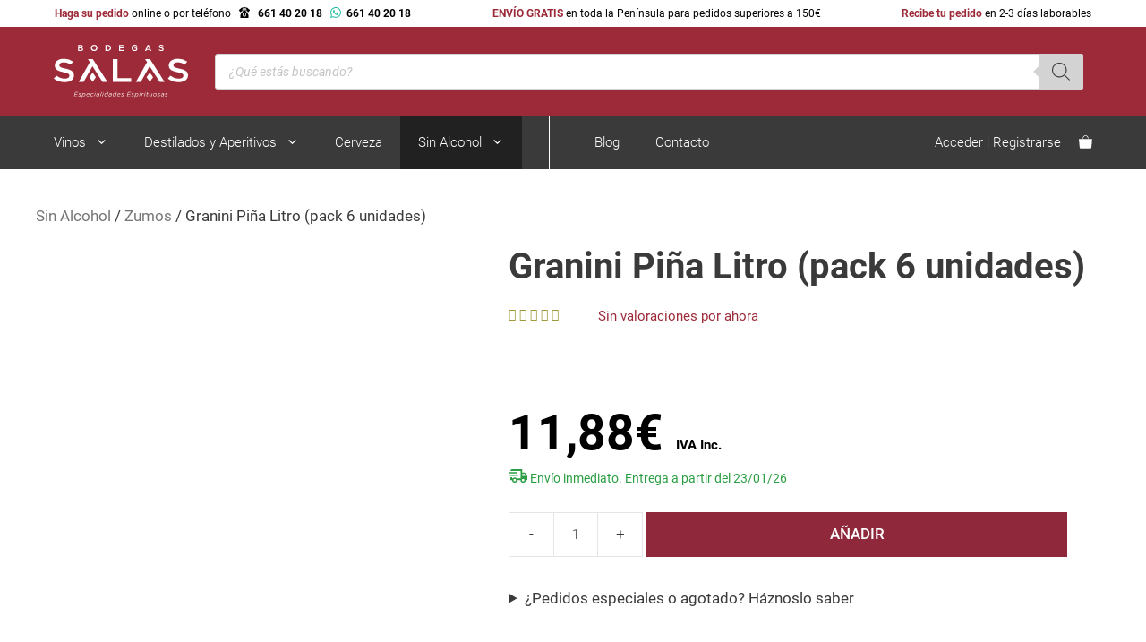

--- FILE ---
content_type: text/html; charset=UTF-8
request_url: https://bodegassalas.com/granini-pina-litro-pack-6-unidades/
body_size: 85835
content:
<!DOCTYPE html>
<html lang="es" prefix="og: https://ogp.me/ns#">

<head><meta charset="UTF-8"><script>if(navigator.userAgent.match(/MSIE|Internet Explorer/i)||navigator.userAgent.match(/Trident\/7\..*?rv:11/i)){var href=document.location.href;if(!href.match(/[?&]nowprocket/)){if(href.indexOf("?")==-1){if(href.indexOf("#")==-1){document.location.href=href+"?nowprocket=1"}else{document.location.href=href.replace("#","?nowprocket=1#")}}else{if(href.indexOf("#")==-1){document.location.href=href+"&nowprocket=1"}else{document.location.href=href.replace("#","&nowprocket=1#")}}}}</script><script>(()=>{class RocketLazyLoadScripts{constructor(){this.v="2.0.4",this.userEvents=["keydown","keyup","mousedown","mouseup","mousemove","mouseover","mouseout","touchmove","touchstart","touchend","touchcancel","wheel","click","dblclick","input"],this.attributeEvents=["onblur","onclick","oncontextmenu","ondblclick","onfocus","onmousedown","onmouseenter","onmouseleave","onmousemove","onmouseout","onmouseover","onmouseup","onmousewheel","onscroll","onsubmit"]}async t(){this.i(),this.o(),/iP(ad|hone)/.test(navigator.userAgent)&&this.h(),this.u(),this.l(this),this.m(),this.k(this),this.p(this),this._(),await Promise.all([this.R(),this.L()]),this.lastBreath=Date.now(),this.S(this),this.P(),this.D(),this.O(),this.M(),await this.C(this.delayedScripts.normal),await this.C(this.delayedScripts.defer),await this.C(this.delayedScripts.async),await this.T(),await this.F(),await this.j(),await this.A(),window.dispatchEvent(new Event("rocket-allScriptsLoaded")),this.everythingLoaded=!0,this.lastTouchEnd&&await new Promise(t=>setTimeout(t,500-Date.now()+this.lastTouchEnd)),this.I(),this.H(),this.U(),this.W()}i(){this.CSPIssue=sessionStorage.getItem("rocketCSPIssue"),document.addEventListener("securitypolicyviolation",t=>{this.CSPIssue||"script-src-elem"!==t.violatedDirective||"data"!==t.blockedURI||(this.CSPIssue=!0,sessionStorage.setItem("rocketCSPIssue",!0))},{isRocket:!0})}o(){window.addEventListener("pageshow",t=>{this.persisted=t.persisted,this.realWindowLoadedFired=!0},{isRocket:!0}),window.addEventListener("pagehide",()=>{this.onFirstUserAction=null},{isRocket:!0})}h(){let t;function e(e){t=e}window.addEventListener("touchstart",e,{isRocket:!0}),window.addEventListener("touchend",function i(o){o.changedTouches[0]&&t.changedTouches[0]&&Math.abs(o.changedTouches[0].pageX-t.changedTouches[0].pageX)<10&&Math.abs(o.changedTouches[0].pageY-t.changedTouches[0].pageY)<10&&o.timeStamp-t.timeStamp<200&&(window.removeEventListener("touchstart",e,{isRocket:!0}),window.removeEventListener("touchend",i,{isRocket:!0}),"INPUT"===o.target.tagName&&"text"===o.target.type||(o.target.dispatchEvent(new TouchEvent("touchend",{target:o.target,bubbles:!0})),o.target.dispatchEvent(new MouseEvent("mouseover",{target:o.target,bubbles:!0})),o.target.dispatchEvent(new PointerEvent("click",{target:o.target,bubbles:!0,cancelable:!0,detail:1,clientX:o.changedTouches[0].clientX,clientY:o.changedTouches[0].clientY})),event.preventDefault()))},{isRocket:!0})}q(t){this.userActionTriggered||("mousemove"!==t.type||this.firstMousemoveIgnored?"keyup"===t.type||"mouseover"===t.type||"mouseout"===t.type||(this.userActionTriggered=!0,this.onFirstUserAction&&this.onFirstUserAction()):this.firstMousemoveIgnored=!0),"click"===t.type&&t.preventDefault(),t.stopPropagation(),t.stopImmediatePropagation(),"touchstart"===this.lastEvent&&"touchend"===t.type&&(this.lastTouchEnd=Date.now()),"click"===t.type&&(this.lastTouchEnd=0),this.lastEvent=t.type,t.composedPath&&t.composedPath()[0].getRootNode()instanceof ShadowRoot&&(t.rocketTarget=t.composedPath()[0]),this.savedUserEvents.push(t)}u(){this.savedUserEvents=[],this.userEventHandler=this.q.bind(this),this.userEvents.forEach(t=>window.addEventListener(t,this.userEventHandler,{passive:!1,isRocket:!0})),document.addEventListener("visibilitychange",this.userEventHandler,{isRocket:!0})}U(){this.userEvents.forEach(t=>window.removeEventListener(t,this.userEventHandler,{passive:!1,isRocket:!0})),document.removeEventListener("visibilitychange",this.userEventHandler,{isRocket:!0}),this.savedUserEvents.forEach(t=>{(t.rocketTarget||t.target).dispatchEvent(new window[t.constructor.name](t.type,t))})}m(){const t="return false",e=Array.from(this.attributeEvents,t=>"data-rocket-"+t),i="["+this.attributeEvents.join("],[")+"]",o="[data-rocket-"+this.attributeEvents.join("],[data-rocket-")+"]",s=(e,i,o)=>{o&&o!==t&&(e.setAttribute("data-rocket-"+i,o),e["rocket"+i]=new Function("event",o),e.setAttribute(i,t))};new MutationObserver(t=>{for(const n of t)"attributes"===n.type&&(n.attributeName.startsWith("data-rocket-")||this.everythingLoaded?n.attributeName.startsWith("data-rocket-")&&this.everythingLoaded&&this.N(n.target,n.attributeName.substring(12)):s(n.target,n.attributeName,n.target.getAttribute(n.attributeName))),"childList"===n.type&&n.addedNodes.forEach(t=>{if(t.nodeType===Node.ELEMENT_NODE)if(this.everythingLoaded)for(const i of[t,...t.querySelectorAll(o)])for(const t of i.getAttributeNames())e.includes(t)&&this.N(i,t.substring(12));else for(const e of[t,...t.querySelectorAll(i)])for(const t of e.getAttributeNames())this.attributeEvents.includes(t)&&s(e,t,e.getAttribute(t))})}).observe(document,{subtree:!0,childList:!0,attributeFilter:[...this.attributeEvents,...e]})}I(){this.attributeEvents.forEach(t=>{document.querySelectorAll("[data-rocket-"+t+"]").forEach(e=>{this.N(e,t)})})}N(t,e){const i=t.getAttribute("data-rocket-"+e);i&&(t.setAttribute(e,i),t.removeAttribute("data-rocket-"+e))}k(t){Object.defineProperty(HTMLElement.prototype,"onclick",{get(){return this.rocketonclick||null},set(e){this.rocketonclick=e,this.setAttribute(t.everythingLoaded?"onclick":"data-rocket-onclick","this.rocketonclick(event)")}})}S(t){function e(e,i){let o=e[i];e[i]=null,Object.defineProperty(e,i,{get:()=>o,set(s){t.everythingLoaded?o=s:e["rocket"+i]=o=s}})}e(document,"onreadystatechange"),e(window,"onload"),e(window,"onpageshow");try{Object.defineProperty(document,"readyState",{get:()=>t.rocketReadyState,set(e){t.rocketReadyState=e},configurable:!0}),document.readyState="loading"}catch(t){console.log("WPRocket DJE readyState conflict, bypassing")}}l(t){this.originalAddEventListener=EventTarget.prototype.addEventListener,this.originalRemoveEventListener=EventTarget.prototype.removeEventListener,this.savedEventListeners=[],EventTarget.prototype.addEventListener=function(e,i,o){o&&o.isRocket||!t.B(e,this)&&!t.userEvents.includes(e)||t.B(e,this)&&!t.userActionTriggered||e.startsWith("rocket-")||t.everythingLoaded?t.originalAddEventListener.call(this,e,i,o):(t.savedEventListeners.push({target:this,remove:!1,type:e,func:i,options:o}),"mouseenter"!==e&&"mouseleave"!==e||t.originalAddEventListener.call(this,e,t.savedUserEvents.push,o))},EventTarget.prototype.removeEventListener=function(e,i,o){o&&o.isRocket||!t.B(e,this)&&!t.userEvents.includes(e)||t.B(e,this)&&!t.userActionTriggered||e.startsWith("rocket-")||t.everythingLoaded?t.originalRemoveEventListener.call(this,e,i,o):t.savedEventListeners.push({target:this,remove:!0,type:e,func:i,options:o})}}J(t,e){this.savedEventListeners=this.savedEventListeners.filter(i=>{let o=i.type,s=i.target||window;return e!==o||t!==s||(this.B(o,s)&&(i.type="rocket-"+o),this.$(i),!1)})}H(){EventTarget.prototype.addEventListener=this.originalAddEventListener,EventTarget.prototype.removeEventListener=this.originalRemoveEventListener,this.savedEventListeners.forEach(t=>this.$(t))}$(t){t.remove?this.originalRemoveEventListener.call(t.target,t.type,t.func,t.options):this.originalAddEventListener.call(t.target,t.type,t.func,t.options)}p(t){let e;function i(e){return t.everythingLoaded?e:e.split(" ").map(t=>"load"===t||t.startsWith("load.")?"rocket-jquery-load":t).join(" ")}function o(o){function s(e){const s=o.fn[e];o.fn[e]=o.fn.init.prototype[e]=function(){return this[0]===window&&t.userActionTriggered&&("string"==typeof arguments[0]||arguments[0]instanceof String?arguments[0]=i(arguments[0]):"object"==typeof arguments[0]&&Object.keys(arguments[0]).forEach(t=>{const e=arguments[0][t];delete arguments[0][t],arguments[0][i(t)]=e})),s.apply(this,arguments),this}}if(o&&o.fn&&!t.allJQueries.includes(o)){const e={DOMContentLoaded:[],"rocket-DOMContentLoaded":[]};for(const t in e)document.addEventListener(t,()=>{e[t].forEach(t=>t())},{isRocket:!0});o.fn.ready=o.fn.init.prototype.ready=function(i){function s(){parseInt(o.fn.jquery)>2?setTimeout(()=>i.bind(document)(o)):i.bind(document)(o)}return"function"==typeof i&&(t.realDomReadyFired?!t.userActionTriggered||t.fauxDomReadyFired?s():e["rocket-DOMContentLoaded"].push(s):e.DOMContentLoaded.push(s)),o([])},s("on"),s("one"),s("off"),t.allJQueries.push(o)}e=o}t.allJQueries=[],o(window.jQuery),Object.defineProperty(window,"jQuery",{get:()=>e,set(t){o(t)}})}P(){const t=new Map;document.write=document.writeln=function(e){const i=document.currentScript,o=document.createRange(),s=i.parentElement;let n=t.get(i);void 0===n&&(n=i.nextSibling,t.set(i,n));const c=document.createDocumentFragment();o.setStart(c,0),c.appendChild(o.createContextualFragment(e)),s.insertBefore(c,n)}}async R(){return new Promise(t=>{this.userActionTriggered?t():this.onFirstUserAction=t})}async L(){return new Promise(t=>{document.addEventListener("DOMContentLoaded",()=>{this.realDomReadyFired=!0,t()},{isRocket:!0})})}async j(){return this.realWindowLoadedFired?Promise.resolve():new Promise(t=>{window.addEventListener("load",t,{isRocket:!0})})}M(){this.pendingScripts=[];this.scriptsMutationObserver=new MutationObserver(t=>{for(const e of t)e.addedNodes.forEach(t=>{"SCRIPT"!==t.tagName||t.noModule||t.isWPRocket||this.pendingScripts.push({script:t,promise:new Promise(e=>{const i=()=>{const i=this.pendingScripts.findIndex(e=>e.script===t);i>=0&&this.pendingScripts.splice(i,1),e()};t.addEventListener("load",i,{isRocket:!0}),t.addEventListener("error",i,{isRocket:!0}),setTimeout(i,1e3)})})})}),this.scriptsMutationObserver.observe(document,{childList:!0,subtree:!0})}async F(){await this.X(),this.pendingScripts.length?(await this.pendingScripts[0].promise,await this.F()):this.scriptsMutationObserver.disconnect()}D(){this.delayedScripts={normal:[],async:[],defer:[]},document.querySelectorAll("script[type$=rocketlazyloadscript]").forEach(t=>{t.hasAttribute("data-rocket-src")?t.hasAttribute("async")&&!1!==t.async?this.delayedScripts.async.push(t):t.hasAttribute("defer")&&!1!==t.defer||"module"===t.getAttribute("data-rocket-type")?this.delayedScripts.defer.push(t):this.delayedScripts.normal.push(t):this.delayedScripts.normal.push(t)})}async _(){await this.L();let t=[];document.querySelectorAll("script[type$=rocketlazyloadscript][data-rocket-src]").forEach(e=>{let i=e.getAttribute("data-rocket-src");if(i&&!i.startsWith("data:")){i.startsWith("//")&&(i=location.protocol+i);try{const o=new URL(i).origin;o!==location.origin&&t.push({src:o,crossOrigin:e.crossOrigin||"module"===e.getAttribute("data-rocket-type")})}catch(t){}}}),t=[...new Map(t.map(t=>[JSON.stringify(t),t])).values()],this.Y(t,"preconnect")}async G(t){if(await this.K(),!0!==t.noModule||!("noModule"in HTMLScriptElement.prototype))return new Promise(e=>{let i;function o(){(i||t).setAttribute("data-rocket-status","executed"),e()}try{if(navigator.userAgent.includes("Firefox/")||""===navigator.vendor||this.CSPIssue)i=document.createElement("script"),[...t.attributes].forEach(t=>{let e=t.nodeName;"type"!==e&&("data-rocket-type"===e&&(e="type"),"data-rocket-src"===e&&(e="src"),i.setAttribute(e,t.nodeValue))}),t.text&&(i.text=t.text),t.nonce&&(i.nonce=t.nonce),i.hasAttribute("src")?(i.addEventListener("load",o,{isRocket:!0}),i.addEventListener("error",()=>{i.setAttribute("data-rocket-status","failed-network"),e()},{isRocket:!0}),setTimeout(()=>{i.isConnected||e()},1)):(i.text=t.text,o()),i.isWPRocket=!0,t.parentNode.replaceChild(i,t);else{const i=t.getAttribute("data-rocket-type"),s=t.getAttribute("data-rocket-src");i?(t.type=i,t.removeAttribute("data-rocket-type")):t.removeAttribute("type"),t.addEventListener("load",o,{isRocket:!0}),t.addEventListener("error",i=>{this.CSPIssue&&i.target.src.startsWith("data:")?(console.log("WPRocket: CSP fallback activated"),t.removeAttribute("src"),this.G(t).then(e)):(t.setAttribute("data-rocket-status","failed-network"),e())},{isRocket:!0}),s?(t.fetchPriority="high",t.removeAttribute("data-rocket-src"),t.src=s):t.src="data:text/javascript;base64,"+window.btoa(unescape(encodeURIComponent(t.text)))}}catch(i){t.setAttribute("data-rocket-status","failed-transform"),e()}});t.setAttribute("data-rocket-status","skipped")}async C(t){const e=t.shift();return e?(e.isConnected&&await this.G(e),this.C(t)):Promise.resolve()}O(){this.Y([...this.delayedScripts.normal,...this.delayedScripts.defer,...this.delayedScripts.async],"preload")}Y(t,e){this.trash=this.trash||[];let i=!0;var o=document.createDocumentFragment();t.forEach(t=>{const s=t.getAttribute&&t.getAttribute("data-rocket-src")||t.src;if(s&&!s.startsWith("data:")){const n=document.createElement("link");n.href=s,n.rel=e,"preconnect"!==e&&(n.as="script",n.fetchPriority=i?"high":"low"),t.getAttribute&&"module"===t.getAttribute("data-rocket-type")&&(n.crossOrigin=!0),t.crossOrigin&&(n.crossOrigin=t.crossOrigin),t.integrity&&(n.integrity=t.integrity),t.nonce&&(n.nonce=t.nonce),o.appendChild(n),this.trash.push(n),i=!1}}),document.head.appendChild(o)}W(){this.trash.forEach(t=>t.remove())}async T(){try{document.readyState="interactive"}catch(t){}this.fauxDomReadyFired=!0;try{await this.K(),this.J(document,"readystatechange"),document.dispatchEvent(new Event("rocket-readystatechange")),await this.K(),document.rocketonreadystatechange&&document.rocketonreadystatechange(),await this.K(),this.J(document,"DOMContentLoaded"),document.dispatchEvent(new Event("rocket-DOMContentLoaded")),await this.K(),this.J(window,"DOMContentLoaded"),window.dispatchEvent(new Event("rocket-DOMContentLoaded"))}catch(t){console.error(t)}}async A(){try{document.readyState="complete"}catch(t){}try{await this.K(),this.J(document,"readystatechange"),document.dispatchEvent(new Event("rocket-readystatechange")),await this.K(),document.rocketonreadystatechange&&document.rocketonreadystatechange(),await this.K(),this.J(window,"load"),window.dispatchEvent(new Event("rocket-load")),await this.K(),window.rocketonload&&window.rocketonload(),await this.K(),this.allJQueries.forEach(t=>t(window).trigger("rocket-jquery-load")),await this.K(),this.J(window,"pageshow");const t=new Event("rocket-pageshow");t.persisted=this.persisted,window.dispatchEvent(t),await this.K(),window.rocketonpageshow&&window.rocketonpageshow({persisted:this.persisted})}catch(t){console.error(t)}}async K(){Date.now()-this.lastBreath>45&&(await this.X(),this.lastBreath=Date.now())}async X(){return document.hidden?new Promise(t=>setTimeout(t)):new Promise(t=>requestAnimationFrame(t))}B(t,e){return e===document&&"readystatechange"===t||(e===document&&"DOMContentLoaded"===t||(e===window&&"DOMContentLoaded"===t||(e===window&&"load"===t||e===window&&"pageshow"===t)))}static run(){(new RocketLazyLoadScripts).t()}}RocketLazyLoadScripts.run()})();</script>
	
	<link rel="profile" href="https://gmpg.org/xfn/11">
					<script type="rocketlazyloadscript">document.documentElement.className = document.documentElement.className + ' yes-js js_active js'</script>
				<meta name="viewport" content="width=device-width, initial-scale=1">
<!-- Optimización para motores de búsqueda de Rank Math -  https://rankmath.com/ -->
<title>Granini Piña Litro (pack 6 unidades) | Tienda online de vino</title>
<style id="wpr-usedcss">:where(.wp-block-button__link){border-radius:9999px;box-shadow:none;padding:calc(.667em + 2px) calc(1.333em + 2px);text-decoration:none}:where(.wp-block-calendar table:not(.has-background) th){background:#ddd}.wp-block-columns{align-items:normal!important;box-sizing:border-box;display:flex;flex-wrap:wrap!important;margin-bottom:1.75em}@media (min-width:782px){.wp-block-columns{flex-wrap:nowrap!important}}@media (max-width:781px){.wp-block-columns:not(.is-not-stacked-on-mobile)>.wp-block-column{flex-basis:100%!important}}@media (min-width:782px){.wp-block-columns:not(.is-not-stacked-on-mobile)>.wp-block-column{flex-basis:0;flex-grow:1}.wp-block-columns:not(.is-not-stacked-on-mobile)>.wp-block-column[style*=flex-basis]{flex-grow:0}}:where(.wp-block-columns.has-background){padding:1.25em 2.375em}.wp-block-column{flex-grow:1;min-width:0;overflow-wrap:break-word;word-break:break-word}:where(.wp-block-post-comments input[type=submit]){border:none}:where(.wp-block-file__button){border-radius:2em;padding:.5em 1em}:where(.wp-block-file__button):is(a):active,:where(.wp-block-file__button):is(a):focus,:where(.wp-block-file__button):is(a):hover,:where(.wp-block-file__button):is(a):visited{box-shadow:none;color:#fff;opacity:.85;text-decoration:none}.wp-block-image img{height:auto;max-width:100%;vertical-align:bottom}.wp-block-image img{box-sizing:border-box}.wp-block-image.aligncenter{text-align:center}.wp-block-image .aligncenter,.wp-block-image.aligncenter{display:table}.wp-block-image .aligncenter{margin-left:auto;margin-right:auto}.wp-block-image :where(.has-border-color){border-style:solid}.wp-block-image :where([style*=border-top-color]){border-top-style:solid}.wp-block-image :where([style*=border-right-color]){border-right-style:solid}.wp-block-image :where([style*=border-bottom-color]){border-bottom-style:solid}.wp-block-image :where([style*=border-left-color]){border-left-style:solid}.wp-block-image :where([style*=border-width]){border-style:solid}.wp-block-image :where([style*=border-top-width]){border-top-style:solid}.wp-block-image :where([style*=border-right-width]){border-right-style:solid}.wp-block-image :where([style*=border-bottom-width]){border-bottom-style:solid}.wp-block-image :where([style*=border-left-width]){border-left-style:solid}.wp-block-image figure{margin:0}ol,ul{box-sizing:border-box}:where(.wp-block-navigation.has-background .wp-block-navigation-item a:not(.wp-element-button)),:where(.wp-block-navigation.has-background .wp-block-navigation-submenu a:not(.wp-element-button)){padding:.5em 1em}:where(.wp-block-navigation .wp-block-navigation__submenu-container .wp-block-navigation-item a:not(.wp-element-button)),:where(.wp-block-navigation .wp-block-navigation__submenu-container .wp-block-navigation-submenu a:not(.wp-element-button)),:where(.wp-block-navigation .wp-block-navigation__submenu-container .wp-block-navigation-submenu button.wp-block-navigation-item__content),:where(.wp-block-navigation .wp-block-navigation__submenu-container .wp-block-pages-list__item button.wp-block-navigation-item__content){padding:.5em 1em}:where(p.has-text-color:not(.has-link-color)) a{color:inherit}:where(.wp-block-search__button){border:1px solid #ccc;padding:.375em .625em}:where(.wp-block-search__button-inside .wp-block-search__inside-wrapper){border:1px solid #949494;padding:4px}:where(.wp-block-search__button-inside .wp-block-search__inside-wrapper) .wp-block-search__input{border:none;border-radius:0;padding:0 0 0 .25em}:where(.wp-block-search__button-inside .wp-block-search__inside-wrapper) .wp-block-search__input:focus{outline:0}:where(.wp-block-search__button-inside .wp-block-search__inside-wrapper) :where(.wp-block-search__button){padding:.125em .5em}:where(pre.wp-block-verse){font-family:inherit}:root{--wp--preset--font-size--normal:16px;--wp--preset--font-size--huge:42px}.has-text-align-center{text-align:center}.has-text-align-left{text-align:left}.has-text-align-right{text-align:right}.aligncenter{clear:both}.screen-reader-text{clip:rect(1px,1px,1px,1px);word-wrap:normal!important;border:0;-webkit-clip-path:inset(50%);clip-path:inset(50%);height:1px;margin:-1px;overflow:hidden;padding:0;position:absolute;width:1px}.screen-reader-text:focus{clip:auto!important;background-color:#ddd;-webkit-clip-path:none;clip-path:none;color:#444;display:block;font-size:1em;height:auto;left:5px;line-height:normal;padding:15px 23px 14px;text-decoration:none;top:5px;width:auto;z-index:100000}html :where(.has-border-color){border-style:solid}html :where([style*=border-top-color]){border-top-style:solid}html :where([style*=border-right-color]){border-right-style:solid}html :where([style*=border-bottom-color]){border-bottom-style:solid}html :where([style*=border-left-color]){border-left-style:solid}html :where([style*=border-width]){border-style:solid}html :where([style*=border-top-width]){border-top-style:solid}html :where([style*=border-right-width]){border-right-style:solid}html :where([style*=border-bottom-width]){border-bottom-style:solid}html :where([style*=border-left-width]){border-left-style:solid}html :where(img[class*=wp-image-]){height:auto;max-width:100%}figure{margin:0 0 1em}html :where(.is-position-sticky){--wp-admin--admin-bar--position-offset:var(--wp-admin--admin-bar--height,0px)}@media screen and (max-width:600px){html :where(.is-position-sticky){--wp-admin--admin-bar--position-offset:0px}}.selectBox-dropdown{min-width:150px;position:relative;border:1px solid #bbb;line-height:1.5;text-decoration:none;text-align:left;color:#000;outline:0;vertical-align:middle;background:#f2f2f2;background:-moz-linear-gradient(top,#f8f8f8 1%,#e1e1e1 100%);background:-webkit-gradient(linear,left top,left bottom,color-stop(1%,#f8f8f8),color-stop(100%,#e1e1e1));-moz-box-shadow:0 1px 0 rgba(255,255,255,.75);-webkit-box-shadow:0 1px 0 rgba(255,255,255,.75);box-shadow:0 1px 0 rgba(255,255,255,.75);-webkit-border-radius:4px;-moz-border-radius:4px;border-radius:4px;display:inline-block;cursor:default}.selectBox-dropdown:focus,.selectBox-dropdown:focus .selectBox-arrow{border-color:#666}.selectBox-dropdown.selectBox-menuShowing{-moz-border-radius-bottomleft:0;-moz-border-radius-bottomright:0;-webkit-border-bottom-left-radius:0;-webkit-border-bottom-right-radius:0;border-bottom-left-radius:0;border-bottom-right-radius:0}.selectBox-dropdown .selectBox-label{padding:2px 8px;display:inline-block;white-space:nowrap;overflow:hidden}.selectBox-dropdown .selectBox-arrow{position:absolute;top:0;right:0;width:23px;height:100%;background:url(https://bodegassalas.com/wp-content/plugins/yith-woocommerce-wishlist-premium/assets/images/jquery.selectBox-arrow.gif) 50% center no-repeat;border-left:1px solid #bbb}.selectBox-dropdown-menu{position:absolute;z-index:99999;max-height:200px;min-height:1em;border:1px solid #bbb;background:#fff;-moz-box-shadow:0 2px 6px rgba(0,0,0,.2);-webkit-box-shadow:0 2px 6px rgba(0,0,0,.2);box-shadow:0 2px 6px rgba(0,0,0,.2);overflow:auto;-webkit-overflow-scrolling:touch}.selectBox-inline{min-width:150px;outline:0;border:1px solid #bbb;background:#fff;display:inline-block;-webkit-border-radius:4px;-moz-border-radius:4px;border-radius:4px;overflow:auto}.selectBox-inline:focus{border-color:#666}.selectBox-options,.selectBox-options LI,.selectBox-options LI A{list-style:none;display:block;cursor:default;padding:0;margin:0}.selectBox-options LI A{line-height:1.5;padding:0 .5em;white-space:nowrap;overflow:hidden;background:6px center no-repeat}.selectBox-options LI.selectBox-hover A{background-color:#eee}.selectBox-options LI.selectBox-disabled A{color:#888;background-color:transparent}.selectBox-options LI.selectBox-selected A{background-color:#c8def4}.selectBox-options .selectBox-optgroup{color:#666;background:#eee;font-weight:700;line-height:1.5;padding:0 .3em;white-space:nowrap}.selectBox.selectBox-disabled{color:#888!important}.selectBox-dropdown.selectBox-disabled .selectBox-arrow{opacity:.5;border-color:#666}.selectBox-inline.selectBox-disabled{color:#888!important}.selectBox-inline.selectBox-disabled .selectBox-options A{background-color:transparent!important}.fa{display:inline-block;font:14px/1 FontAwesome;font-size:inherit;text-rendering:auto;-webkit-font-smoothing:antialiased;-moz-osx-font-smoothing:grayscale}@font-face{font-display:swap;font-family:star;src:url(https://bodegassalas.com/wp-content/plugins/woocommerce/assets/fonts/star.eot);src:url(https://bodegassalas.com/wp-content/plugins/woocommerce/assets/fonts/star.eot?#iefix) format("embedded-opentype"),url(https://bodegassalas.com/wp-content/plugins/woocommerce/assets/fonts/star.woff) format("woff"),url(https://bodegassalas.com/wp-content/plugins/woocommerce/assets/fonts/star.ttf) format("truetype"),url(https://bodegassalas.com/wp-content/plugins/woocommerce/assets/fonts/star.svg#star) format("svg");font-weight:400;font-style:normal}@font-face{font-display:swap;font-family:WooCommerce;src:url(https://bodegassalas.com/wp-content/plugins/woocommerce/assets/fonts/WooCommerce.eot);src:url(https://bodegassalas.com/wp-content/plugins/woocommerce/assets/fonts/WooCommerce.eot?#iefix) format("embedded-opentype"),url(https://bodegassalas.com/wp-content/plugins/woocommerce/assets/fonts/WooCommerce.woff) format("woff"),url(https://bodegassalas.com/wp-content/plugins/woocommerce/assets/fonts/WooCommerce.ttf) format("truetype"),url(https://bodegassalas.com/wp-content/plugins/woocommerce/assets/fonts/WooCommerce.svg#WooCommerce) format("svg");font-weight:400;font-style:normal}div.pp_woocommerce .pp_content_container{background:#fff;border-radius:3px;box-shadow:0 1px 30px rgba(0,0,0,.25);padding:20px 0}div.pp_woocommerce .pp_content_container::after,div.pp_woocommerce .pp_content_container::before{content:" ";display:table}div.pp_woocommerce .pp_content_container::after{clear:both}div.pp_woocommerce .pp_loaderIcon::before{height:1em;width:1em;display:block;position:absolute;top:50%;left:50%;margin-left:-.5em;margin-top:-.5em;content:"";animation:1s ease-in-out infinite spin;background:url(https://bodegassalas.com/wp-content/plugins/woocommerce/assets/images/icons/loader.svg) center center;background-size:cover;line-height:1;text-align:center;font-size:2em;color:rgba(0,0,0,.75)}div.pp_woocommerce div.ppt{color:#000}div.pp_woocommerce .pp_gallery ul li a{border:1px solid rgba(0,0,0,.5);background:#fff;box-shadow:0 1px 2px rgba(0,0,0,.2);border-radius:2px;display:block}div.pp_woocommerce .pp_gallery ul li a:hover{border-color:#000}div.pp_woocommerce .pp_gallery ul li.selected a{border-color:#000}div.pp_woocommerce .pp_next::before,div.pp_woocommerce .pp_previous::before{border-radius:100%;height:1em;width:1em;text-shadow:0 1px 2px rgba(0,0,0,.5);background-color:#444;color:#fff!important;font-size:16px!important;line-height:1em;transition:all ease-in-out .2s;font-family:WooCommerce;content:"\e00b";text-indent:0;display:none;position:absolute;top:50%;margin-top:-10px;text-align:center}div.pp_woocommerce .pp_next::before:hover,div.pp_woocommerce .pp_previous::before:hover{background-color:#000}div.pp_woocommerce .pp_next:hover::before,div.pp_woocommerce .pp_previous:hover::before{display:block}div.pp_woocommerce .pp_previous::before{left:1em}div.pp_woocommerce .pp_next::before{right:1em;font-family:WooCommerce;content:"\e008"}div.pp_woocommerce .pp_details{margin:0;padding-top:1em}div.pp_woocommerce .pp_description,div.pp_woocommerce .pp_nav{font-size:14px}div.pp_woocommerce .pp_arrow_next,div.pp_woocommerce .pp_arrow_previous,div.pp_woocommerce .pp_nav,div.pp_woocommerce .pp_nav .pp_pause,div.pp_woocommerce .pp_nav p,div.pp_woocommerce .pp_play{margin:0}div.pp_woocommerce .pp_nav{margin-right:1em;position:relative}div.pp_woocommerce .pp_close{border-radius:100%;height:1em;width:1em;text-shadow:0 1px 2px rgba(0,0,0,.5);background-color:#444;color:#fff!important;font-size:16px!important;line-height:1em;transition:all ease-in-out .2s;top:-.5em;right:-.5em;font-size:1.618em!important}div.pp_woocommerce .pp_close:hover{background-color:#000}div.pp_woocommerce .pp_close::before{font-family:WooCommerce;content:"\e013";display:block;position:absolute;top:0;left:0;right:0;bottom:0;text-align:center;text-indent:0}div.pp_woocommerce .pp_arrow_next,div.pp_woocommerce .pp_arrow_previous{border-radius:100%;height:1em;width:1em;text-shadow:0 1px 2px rgba(0,0,0,.5);background-color:#444;color:#fff!important;font-size:16px!important;line-height:1em;transition:all ease-in-out .2s;position:relative;margin-top:-1px}div.pp_woocommerce .pp_arrow_next:hover,div.pp_woocommerce .pp_arrow_previous:hover{background-color:#000}div.pp_woocommerce .pp_arrow_next::before,div.pp_woocommerce .pp_arrow_previous::before{font-family:WooCommerce;content:"\e00b";display:block;position:absolute;top:0;left:0;right:0;bottom:0;text-align:center;text-indent:0}div.pp_woocommerce .pp_arrow_previous{margin-right:.5em}div.pp_woocommerce .pp_arrow_next{margin-left:.5em}div.pp_woocommerce .pp_arrow_next::before{content:"\e008"}div.pp_woocommerce a.pp_contract,div.pp_woocommerce a.pp_expand{border-radius:100%;height:1em;width:1em;text-shadow:0 1px 2px rgba(0,0,0,.5);background-color:#444;color:#fff!important;font-size:16px!important;line-height:1em;transition:all ease-in-out .2s;right:auto;left:-.5em;top:-.5em;font-size:1.618em!important}div.pp_woocommerce a.pp_contract:hover,div.pp_woocommerce a.pp_expand:hover{background-color:#000}div.pp_woocommerce a.pp_contract::before,div.pp_woocommerce a.pp_expand::before{font-family:WooCommerce;content:"\e005";display:block;position:absolute;top:0;left:0;right:0;bottom:0;text-align:center;text-indent:0}div.pp_woocommerce a.pp_contract::before{content:"\e004"}div.pp_woocommerce #respond{margin:0;width:100%;background:0 0;border:none;padding:0}div.pp_woocommerce #respond .form-submit{margin-top:0;float:none}div.pp_woocommerce .pp_inline{padding:0!important}.rtl div.pp_woocommerce .pp_content_container{text-align:right}@media only screen and (max-width:768px){div.pp_woocommerce{left:5%!important;right:5%!important;box-sizing:border-box;width:90%!important}div.pp_woocommerce .pp_contract,div.pp_woocommerce .pp_expand,div.pp_woocommerce .pp_gallery,div.pp_woocommerce .pp_next,div.pp_woocommerce .pp_previous{display:none!important}div.pp_woocommerce .pp_arrow_next,div.pp_woocommerce .pp_arrow_previous,div.pp_woocommerce .pp_close{height:44px;width:44px;font-size:44px;line-height:44px}div.pp_woocommerce .pp_arrow_next::before,div.pp_woocommerce .pp_arrow_previous::before,div.pp_woocommerce .pp_close::before{font-size:44px}div.pp_woocommerce .pp_description{display:none!important}div.pp_woocommerce .pp_details{width:100%!important}.pp_content{width:100%!important}.pp_content #pp_full_res>img{width:100%!important;height:auto!important}.currentTextHolder{line-height:3}}div.pp_pic_holder a:focus{outline:0}div.pp_overlay{background:#000;display:none;left:0;position:absolute;top:0;width:100%;z-index:9999}div.pp_pic_holder{display:none;position:absolute;width:100px;z-index:10000}.pp_top{height:20px;position:relative}* html .pp_top{padding:0 20px}.pp_top .pp_left{height:20px;left:0;position:absolute;width:20px}.pp_top .pp_middle{height:20px;left:20px;position:absolute;right:20px}* html .pp_top .pp_middle{left:0;position:static}.pp_top .pp_right{height:20px;left:auto;position:absolute;right:0;top:0;width:20px}.pp_content{height:40px;min-width:40px}* html .pp_content{width:40px}.pp_fade{display:none}.pp_content_container{position:relative;text-align:left;width:100%}.pp_content_container .pp_left{padding-left:20px}.pp_content_container .pp_right{padding-right:20px}.pp_content_container .pp_details{float:left;margin:10px 0 2px}.pp_description{display:none;margin:0}.pp_social{float:left;margin:0}.pp_social .facebook{float:left;margin-left:5px;width:55px;overflow:hidden}.pp_social .twitter{float:left}.pp_nav{clear:right;float:left;margin:3px 10px 0 0}.pp_nav p{float:left;margin:2px 4px;white-space:nowrap}.pp_nav .pp_pause,.pp_nav .pp_play{float:left;margin-right:4px;text-indent:-10000px}a.pp_arrow_next,a.pp_arrow_previous{display:block;float:left;height:15px;margin-top:3px;text-indent:-100000px;width:14px}.pp_hoverContainer{position:absolute;top:0;width:100%;z-index:2000}.pp_gallery{display:none;left:50%;margin-top:-50px;position:absolute;z-index:10000}.pp_gallery div{float:left;overflow:hidden;position:relative}.pp_gallery ul{float:left;height:35px;margin:0 0 0 5px;padding:0;position:relative;white-space:nowrap}.pp_gallery ul a{border:1px solid #000;border:1px solid rgba(0,0,0,.5);display:block;float:left;height:33px;overflow:hidden}.pp_gallery li.selected a,.pp_gallery ul a:hover{border-color:#fff}.pp_gallery ul a img{border:0}.pp_gallery li{display:block;float:left;margin:0 5px 0 0;padding:0}.pp_gallery li.default a{display:block;height:33px;width:50px}.pp_gallery li.default a img{display:none}.pp_gallery .pp_arrow_next,.pp_gallery .pp_arrow_previous{margin-top:7px!important}a.pp_next{display:block;float:right;height:100%;text-indent:-10000px;width:49%}a.pp_previous{display:block;float:left;height:100%;text-indent:-10000px;width:49%}a.pp_contract,a.pp_expand{cursor:pointer;display:none;height:20px;position:absolute;right:30px;text-indent:-10000px;top:10px;width:20px;z-index:20000}a.pp_close{position:absolute;right:0;top:0;display:block;text-indent:-10000px}.pp_bottom{height:20px;position:relative}* html .pp_bottom{padding:0 20px}.pp_bottom .pp_left{height:20px;left:0;position:absolute;width:20px}.pp_bottom .pp_middle{height:20px;left:20px;position:absolute;right:20px}* html .pp_bottom .pp_middle{left:0;position:static}.pp_bottom .pp_right{height:20px;left:auto;position:absolute;right:0;top:0;width:20px}.pp_loaderIcon{display:block;height:24px;left:50%;margin:-12px 0 0 -12px;position:absolute;top:50%;width:24px}#pp_full_res .pp_inline{text-align:left}div.ppt{color:#fff!important;font-weight:700;display:none;font-size:17px;margin:0 0 5px 15px;z-index:9999}.woocommerce a.selectBox{background:#fff;min-width:100px;margin-right:10px;color:inherit}.woocommerce a.selectBox,.woocommerce a.selectBox:hover{border-bottom:1px solid #bbb!important}.woocommerce a.selectBox:hover{color:inherit}.woocommerce a.selectBox:focus{border:1px solid #ccc}.selectBox-dropdown .selectBox-label{vertical-align:middle;padding:3px 8px}.selectBox-dropdown .selectBox-arrow{border:none;background:url(https://bodegassalas.com/wp-content/plugins/yith-woocommerce-wishlist-premium/assets/images/jquery.selectBox-arrow.png) center right no-repeat}.selectBox-dropdown.selectBox-menuShowing .selectBox-arrow{background:url(https://bodegassalas.com/wp-content/plugins/yith-woocommerce-wishlist-premium/assets/images/jquery.selectBox-arrow.png) center left no-repeat}.selectBox-dropdown-menu{border-bottom-left-radius:3px;border-bottom-right-radius:3px;padding:5px;font-size:80%}.selectBox-dropdown-menu li a{color:inherit;padding:5px 8px;border-radius:3px}.selectBox-dropdown-menu a:hover{color:inherit;text-decoration:none}select.selectBox.change-wishlist{max-width:100px}.selectBox.change-wishlist{width:auto!important}.yith-wcwl-with-pretty-photo{overflow:hidden}.yith-wcwl-with-pretty-photo .pp_content{height:auto!important}.woocommerce .wishlist-fragment .blockUI.blockOverlay::before,.woocommerce .yith-wcwl-popup-form .blockUI.blockOverlay::before{display:none}.yith-wcwl-popup-content .heading-icon,.yith-wcwl-popup-feedback .heading-icon{text-align:center;display:block;font-size:70px;color:#333;margin-bottom:15px}.yith-wcwl-popup-content .popup-description{text-align:center;font-weight:600;margin-bottom:15px}.yith-wcwl-popup-content .popup-description a.show-tab.active{cursor:inherit;color:inherit;pointer-events:none}.yith-wcwl-popup-feedback p.feedback{margin-top:1.5em;text-align:center;font-size:1.1rem;font-weight:600}.yith-wcwl-popup-content label{display:block}.yith-wcwl-popup-content input[type=text],.yith-wcwl-popup-content select{padding:10px 7px}.yith-wcwl-popup-content .create{display:none}.yith-wcwl-popup-content .yith-wcwl-second-row{display:none}.yith-wcwl-popup-footer{margin:15px 0}.pp_pic_holder.pp_woocommerce.feedback{max-width:450px!important}.pp_pic_holder.pp_woocommerce.feedback .pp_content{width:auto!important}.yith-wcwl-popup-feedback{margin-top:2em;margin-bottom:2em}.yith-wcwl-add-button.with-dropdown{position:relative;padding:15px 0}.yes-js .yith-wcwl-add-button ul.yith-wcwl-dropdown{display:none;list-style:none;margin-bottom:0;padding:5px 25px;border:1px solid #cdcdcd;background:#fff;position:absolute;z-index:15;top:calc(100% - 5px);min-width:200px}.yith-wcwl-add-button ul.yith-wcwl-dropdown li{padding:15px;padding-left:0;text-transform:uppercase;font-size:.8em}.yith-wcwl-add-button ul.yith-wcwl-dropdown li a{font-size:1em!important;color:inherit;box-shadow:none}.yith-wcwl-add-button ul.yith-wcwl-dropdown li a:hover{color:initial}.yith-wcwl-add-button ul.yith-wcwl-dropdown li:before{font-family:FontAwesome;content:'\f067';margin-right:15px}.yith-wcwl-add-button ul.yith-wcwl-dropdown li:not(:last-child){border-bottom:1px solid #cdcdcd}.yith-wcwl-add-to-wishlist .with-tooltip{position:relative}.yith-wcwl-tooltip{z-index:10;padding:5px 10px;border-radius:5px;text-align:center;top:calc(100% + 5px);pointer-events:none;cursor:initial;font-size:.6875rem;line-height:normal;display:none}.with-dropdown .yith-wcwl-tooltip{top:auto;bottom:calc(100% + 10px)}.with-tooltip .yith-wcwl-tooltip{position:absolute}.with-tooltip .yith-wcwl-tooltip:before{content:'';display:block;position:absolute;top:-5px;left:calc(50% - 2px);width:0;height:0;background:0 0!important;border-left:5px solid transparent!important;border-right:5px solid transparent!important;border-bottom:5px solid}.with-dropdown .with-tooltip .yith-wcwl-tooltip:before{bottom:-5px;top:auto;border-left:5px solid transparent;border-right:5px solid transparent;border-top:5px solid;border-bottom:none}#yith-wcwl-popup-message{font-weight:700;line-height:50px;text-align:center;background:#fff;-webkit-box-shadow:0 0 15px rgba(0,0,0,.3);-moz-box-shadow:0 0 15px rgba(0,0,0,.3);box-shadow:0 0 15px rgba(0,0,0,.3);position:fixed;top:50%;left:50%;padding:7px 40px;z-index:10000}.wishlist-title{display:inline-block}.wishlist-title h2{display:inline-block;padding:5px}.wishlist-title.wishlist-title-with-form h2:hover{background:#efefef}.wishlist-title a.show-title-form{cursor:pointer;visibility:hidden}.wishlist-title:hover a.show-title-form{visibility:visible}.hidden-title-form{position:relative;margin:25px 0 39px}.yes-js .hidden-title-form{display:none}.hidden-title-form>input[type=text]{padding-right:65px;line-height:1}.hidden-title-form a{cursor:pointer;display:inline-block;width:30px;height:30px;line-height:30px;text-align:center;vertical-align:middle;font-size:1.3em}.hidden-title-form a i{margin:0;display:inline-block}table.wishlist_table{font-size:80%}table.wishlist_table tr{position:relative}table.wishlist_table tbody td{padding:16px 12px}table.wishlist_table tbody td{border-color:#e7e7e7}.wishlist_table tr td{text-align:center}.wishlist_table tr td.product-thumbnail,.wishlist_table tr td.wishlist-name{text-align:left}.wishlist_table tr td.product-thumbnail a{display:block;border:none;max-width:80px}.wishlist_table tr td.product-thumbnail a img{width:100%}.wishlist_table a.button{white-space:normal;margin-bottom:5px!important}.wishlist_table.images_grid li.show{z-index:10}.wishlist_table.images_grid.products li.product.first,.wishlist_table.images_grid.products li.product.last{clear:none}.wishlist_table.images_grid li .product-thumbnail{position:relative}.wishlist_table.images_grid li .product-thumbnail .product-checkbox{position:absolute;top:7px;left:15px;z-index:2}.wishlist_table.images_grid li.show .product-thumbnail>a img,.wishlist_table.images_grid li:hover .product-thumbnail>a img{filter:brightness(1.1)}.wishlist_table.images_grid li .item-details{display:none;position:absolute;z-index:2;bottom:15px;left:calc(50% - 150px);width:300px;background:#fff;padding:10px 20px;-webkit-box-shadow:0 0 15px rgba(0,0,0,.3);-moz-box-shadow:0 0 15px rgba(0,0,0,.3);box-shadow:0 0 15px rgba(0,0,0,.3)}.wishlist_table.images_grid li.show .item-details{display:block}.wishlist_table.images_grid li .item-details a.close{position:absolute;top:10px;right:20px}.wishlist_table.mobile{list-style:none;margin-left:0}.wishlist_table.mobile li{margin-bottom:7px}.wishlist_table.mobile li .product-checkbox{display:inline-block;width:20px;vertical-align:top}a.add_to_wishlist{cursor:pointer}.yith-wcwl-add-to-wishlist a.add_to_wishlist>img,.yith-wcwl-add-to-wishlist a.delete_item>img,.yith-wcwl-add-to-wishlist a.move_to_another_wishlist>img{max-width:32px;display:inline-block;margin-right:10px}.wishlist_table .add_to_cart.button{padding:7px 12px;line-height:normal}.yith-wcwl-add-to-wishlist{margin-top:10px}.hidden-title-form button i,.wishlist-title a.show-title-form i,.wishlist_table .add_to_cart.button i,.yith-wcwl-add-button>a i{margin-right:10px}.hidden-title-form a.hide-title-form,.wishlist-title a.show-title-form,.wishlist_table .add_to_cart.button,.yith-wcwl-add-button a.add_to_wishlist{margin:0;box-shadow:none;text-shadow:none}.add-to-wishlist-before_image .yith-wcwl-add-to-wishlist{position:absolute;z-index:10;margin:0;top:10px;left:10px}.add-to-wishlist-before_image .yith-wcwl-add-to-wishlist .with-dropdown{padding:0}.add-to-wishlist-before_image .yith-wcwl-add-to-wishlist .add_to_wishlist{font-size:0;background:0 0}.add-to-wishlist-before_image .yith-wcwl-add-to-wishlist .delete_item,.add-to-wishlist-before_image .yith-wcwl-add-to-wishlist .move_to_another_wishlist{font-size:0}.add-to-wishlist-before_image .yith-wcwl-add-to-wishlist .feedback{display:none}.add-to-wishlist-before_image .yith-wcwl-add-to-wishlist .feedback+a{font-size:0;background:0 0}.add-to-wishlist-before_image .yith-wcwl-add-to-wishlist img{margin:0}.woocommerce .wishlist-title{margin-bottom:30px}.woocommerce .wishlist-title h2{vertical-align:middle;margin-bottom:0}.woocommerce .hidden-title-form button{padding:7px 24px;vertical-align:middle;border:none;position:relative}.woocommerce .hidden-title-form button:active{top:1px}.woocommerce #content table.wishlist_table.cart a.remove{color:#c3c3c3;margin:0 auto}.woocommerce #content table.wishlist_table.cart a.remove:hover{background-color:#c3c3c3;color:#fff}.copy-trigger{cursor:pointer}.wishlist-ask-an-estimate-popup .woocommerce-error{margin-bottom:0}#move_to_another_wishlist{display:none}.wishlist_manage_table select{vertical-align:middle;margin-right:10px}.wishlist_manage_table td.wishlist-name .wishlist-title{margin-bottom:0}.wishlist_manage_table td.wishlist-name .wishlist-title .show-title-form{display:inline-block;padding:0;border:none;background:0 0;top:0;margin:0}.wishlist_manage_table td.wishlist-name a.show-title-form i{padding:5px;margin:0}.wishlist_manage_table td.wishlist-name:hover a.show-title-form{visibility:visible}.wishlist_manage_table td.wishlist-name .hidden-title-form{margin:0!important;width:100%}.wishlist_manage_table td.wishlist-name .hidden-title-form input[type=text]{width:100%;min-width:0}.wishlist_manage_table td.wishlist-name .hidden-title-form{position:relative}.wishlist_manage_table.mobile li{margin-bottom:30px}.wishlist_manage_table.mobile li .item-details .hidden-title-form{position:relative}.wishlist_manage_table.mobile li .item-details .hidden-title-form input[type=text]{width:100%}.elementor-widget-wp-widget-yith-wcwl-items ul.product_list_widget,.widget_yith-wcwl-items ul.product_list_widget{margin-bottom:40px!important}.elementor-widget-wp-widget-yith-wcwl-items .mini ul.product_list_widget,.widget_yith-wcwl-items .mini ul.product_list_widget{max-height:30vh;overflow-y:auto}.elementor-widget-wp-widget-yith-wcwl-items .mini ul.product_list_widget::-webkit-scrollbar,.widget_yith-wcwl-items ul.product_list_widget::-webkit-scrollbar{-webkit-appearance:none;width:7px}.elementor-widget-wp-widget-yith-wcwl-items .mini ul.product_list_widget::-webkit-scrollbar-thumb,.widget_yith-wcwl-items ul.product_list_widget::-webkit-scrollbar-thumb{border-radius:4px;background-color:rgba(0,0,0,.4);box-shadow:0 0 1px rgba(255,255,255,.4)}.elementor-widget-wp-widget-yith-wcwl-items .mini ul.product_list_widget,.widget_yith-wcwl-items .mini ul.product_list_widget{margin-left:-20px}.elementor-widget-wp-widget-yith-wcwl-items ul.product_list_widget li,.widget_yith-wcwl-items ul.product_list_widget li{display:table}.elementor-widget-wp-widget-yith-wcwl-items ul.product_list_widget li:not(:last-child),.widget_yith-wcwl-items ul.product_list_widget li:not(:last-child){margin-bottom:10px}.elementor-widget-wp-widget-yith-wcwl-items ul.product_list_widget li .image-thumb,.elementor-widget-wp-widget-yith-wcwl-items ul.product_list_widget li .mini-cart-item-info,.elementor-widget-wp-widget-yith-wcwl-items ul.product_list_widget li .remove_from_all_wishlists,.widget_yith-wcwl-items ul.product_list_widget li .image-thumb,.widget_yith-wcwl-items ul.product_list_widget li .mini-cart-item-info,.widget_yith-wcwl-items ul.product_list_widget li .remove_from_all_wishlists{display:table-cell;vertical-align:middle}.elementor-widget-wp-widget-yith-wcwl-items ul.product_list_widget li .remove_from_all_wishlists,.widget_yith-wcwl-items ul.product_list_widget li .remove_from_all_wishlists{font-size:1.2rem}.elementor-widget-wp-widget-yith-wcwl-items ul.product_list_widget li .image-thumb img,.widget_yith-wcwl-items ul.product_list_widget li .image-thumb img{margin-left:10px;max-width:40px}.elementor-widget-wp-widget-yith-wcwl-items ul.product_list_widget li .mini-cart-item-info,.widget_yith-wcwl-items ul.product_list_widget li .mini-cart-item-info{display:inline-block;vertical-align:middle;margin-left:10px}.elementor-widget-wp-widget-yith-wcwl-items ul.product_list_widget li .mini-cart-item-info a,.widget_yith-wcwl-items ul.product_list_widget li .mini-cart-item-info a{display:inline-block}.elementor-widget-wp-widget-yith-wcwl-items ul.product_list_widget li .mini-cart-item-info>*,.widget_yith-wcwl-items ul.product_list_widget li .mini-cart-item-info>*{display:block}.with-dropdown .with-tooltip .yith-wcwl-tooltip:before,.with-tooltip .yith-wcwl-tooltip:before,.yith-wcwl-tooltip{background-color:#8f8a36;border-bottom-color:#8f8a36;border-top-color:#8f8a36;color:#fff}.cr-comment-image-top{width:150px;display:inline-block;margin-right:5px;vertical-align:top;max-height:150px;border-radius:5px;overflow:hidden;border:1px solid #e4e1e3;filter:brightness(100%)}.cr-comment-image-top:hover{filter:brightness(95%)}.cr-comment-image-top img{box-shadow:none;max-width:100%;max-height:100%;width:auto;padding:0;border-radius:0}.cr-comment-image-top img{cursor:pointer}.cr-comment-videos{margin-bottom:1em}.cr-comment-videos{margin:0}.cr-comment-videos-modal{position:fixed;top:0;left:0;width:100vw;height:100vh;z-index:99999;overflow:auto;background-color:#000;background-color:rgba(0,0,0,.4)}#reviews .cr-summaryBox-wrap,.cr-all-reviews-shortcode .cr-summaryBox-wrap,.cr-reviews-grid .cr-summaryBox-wrap{display:flex;flex-wrap:wrap;justify-content:space-between;padding:2px;align-items:center}.cr-all-reviews-shortcode.cr-all-reviews-new-review .cr-summaryBox-wrap{display:none}#reviews .cr-summaryBox-wrap{margin:0 0 1em;background-color:#f9f9f9}.cr-all-reviews-shortcode .cr-summaryBox-wrap,.cr-reviews-grid .cr-summaryBox-wrap{margin:0;background-color:#f9f9f9}.cr-reviews-grid .cr-summaryBox-wrap{margin:0 10px 20px}#reviews .cr-summaryBox-wrap .ivole-summaryBox,.cr-all-reviews-shortcode .cr-summaryBox-wrap .ivole-summaryBox,.cr-reviews-grid .cr-summaryBox-wrap .ivole-summaryBox{margin:0;width:49%;flex:0 0 49%;padding:10px;border-radius:4px;border:0 solid #e4e1e3;box-sizing:border-box}.cr-all-reviews-shortcode .cr-review-form-wrap{display:none}.cr-all-reviews-shortcode.cr-all-reviews-new-review .cr-review-form-wrap{display:block}.cr-all-reviews-shortcode .cr-review-form-rating{max-width:500px;margin:0 auto;padding:30px 0;position:relative}.cr-all-reviews-shortcode .cr-review-form-rating .cr-review-form-rating-cont{display:flex;position:relative;height:auto;padding:5px 0}.cr-all-reviews-shortcode .cr-review-form-rating .cr-review-form-rating-cont .cr-review-form-rating-inner{height:20px;padding:0 5px}.cr-all-reviews-shortcode .cr-review-form-rating .cr-review-form-rating-cont .cr-review-form-rating-inner .cr-rating-act{display:none}.cr-all-reviews-shortcode .cr-review-form-rating .cr-review-form-rating-cont .cr-review-form-rating-nbr{font-size:14px;line-height:20px;height:20px;margin:0 0 0 10px}.cr-all-reviews-shortcode .cr-review-form-rating.cr-review-form-error .cr-review-form-rating-cont{background-color:#fae9eb}.cr-all-reviews-shortcode .cr-review-form-comment{max-width:500px;margin:0 auto;padding:0 0 20px;position:relative}.cr-all-reviews-shortcode .cr-review-form-comment .cr-review-form-comment-txt{border:1px solid #d8e2e7;background-color:#fff;box-shadow:none;position:relative;padding:12px 16px;color:#0e252c;font-size:14px}.cr-all-reviews-shortcode .cr-review-form-comment.cr-review-form-error .cr-review-form-comment-txt{border:2px solid #ce2b37}.cr-all-reviews-shortcode .cr-review-form-name.cr-review-form-error .cr-review-form-txt,.cr-single-product-review .cr-review-form-textbox.cr-review-form-error{border:2px solid #ce2b37}.cr-all-reviews-shortcode .cr-review-form-submitting .cr-review-form-comment .cr-review-form-comment-txt,.cr-all-reviews-shortcode .cr-review-form-submitting .cr-review-form-rating .cr-review-form-rating-inner{pointer-events:none}.cr-all-reviews-shortcode .cr-review-form-res .cr-review-form-comment,.cr-all-reviews-shortcode .cr-review-form-res .cr-review-form-rating{display:none}.cr-all-reviews-shortcode .cr-review-form-result{max-width:500px;margin:0 auto;display:none;position:relative;padding:40px 0}.cr-all-reviews-shortcode .cr-review-form-res .cr-review-form-result{display:flex;flex-direction:column;align-items:center}.cr-all-reviews-shortcode .cr-review-form-res .cr-review-form-result span{padding:0 0 20px}.cr-all-reviews-shortcode .cr-review-form-res .cr-review-form-result .cr-review-form-continue{display:block;background-color:#31856c;color:#fff;border:0;height:40px;line-height:20px;font-size:15px;width:auto}.cr-all-reviews-shortcode .cr-review-form-res .cr-review-form-result .cr-review-form-continue:hover{background-color:#276a56;text-decoration:none;cursor:pointer}.ivole-summaryBox{max-width:100%;font-size:14px}div.ivole-summaryBox{margin-bottom:2rem}#reviews .cr-summaryBox-wrap .cr-count-filtered-reviews,.cr-all-reviews-shortcode .cr-summaryBox-wrap .cr-count-filtered-reviews,.cr-reviews-grid .cr-summaryBox-wrap .cr-count-filtered-reviews{width:100%;padding:0;margin-top:10px}.cr-all-reviews-shortcode .cr-count-row{background-color:#f9f9f9;padding:10px 12px;font-size:12px;color:#0e252c;margin:24px 0;display:flex;align-items:center;justify-content:space-between}.cr-all-reviews-shortcode.cr-all-reviews-new-review .cr-count-row{display:none}.cr-all-reviews-shortcode .cr-count-row a,.cr-reviews-ajax-comments .cr-count-row a{color:#0e252c;text-decoration:underline}.cr-all-reviews-shortcode .cr-count-row a:hover,.cr-reviews-ajax-comments .cr-count-row a:hover{cursor:pointer;color:#0e252c}.cr-ajax-reviews-sort.cr-sort-updating,.cr-count-row .cr-seeAll-updating,div.ivole-summaryBox.cr-summaryBar-updating,div.ivole-summaryBox.cr-summaryBox-ajax.cr-summaryBar-updating{opacity:.5;pointer-events:none}.cr-voting-cont-uni svg{margin-left:0;margin-right:7px;margin-top:0;margin-bottom:0;width:13px;height:16px;cursor:pointer;pointer-events:auto}.rtl .cr-voting-cont-uni svg{margin-right:0;margin-left:7px}.cr-voting-cont-uni .cr-voting-update svg{pointer-events:none}.cr-voting-cont-uni span.cr-voting-upvote svg:hover{color:#000}.cr-voting-cont-uni span{display:block;line-height:11px;font-size:11px;margin-left:0;margin-right:0;margin-top:0;margin-bottom:0}.cr-voting-cont-uni span.cr-voting-upvote-count{margin-right:10px;color:#18b394}.rtl .cr-voting-cont-uni span.cr-voting-upvote-count{margin-right:0;margin-left:10px}.cr-voting-cont-uni span.cr-voting-downvote-count{color:#ce2b37}@font-face{font-family:crstar;src:url(https://bodegassalas.com/wp-content/plugins/customer-reviews-woocommerce/fonts/star.eot);src:url(https://bodegassalas.com/wp-content/plugins/customer-reviews-woocommerce/fonts/star.eot?#iefix) format("embedded-opentype"),url(https://bodegassalas.com/wp-content/plugins/customer-reviews-woocommerce/fonts/star.woff) format("woff"),url(https://bodegassalas.com/wp-content/plugins/customer-reviews-woocommerce/fonts/star.ttf) format("truetype"),url(https://bodegassalas.com/wp-content/plugins/customer-reviews-woocommerce/fonts/star.svg#star) format("svg");font-weight:400;font-style:normal;font-display:swap}.cr-all-reviews-shortcode ol li.comment,.cr-all-reviews-shortcode ol li.review{list-style:none;margin-right:0;margin-bottom:2.5em;position:relative;border:0}div.cr-review-tags-filter{padding-top:5px;padding-left:0;padding-right:0;padding-bottom:0;pointer-events:auto;opacity:1}div.cr-review-tags-filter.cr-review-tags-filter-disabled{pointer-events:none;opacity:.5}.cr-all-reviews-shortcode ol.commentlist ul.children{list-style:none;margin:20px 0 0 50px;margin-inline-start:70px;padding-inline-start:0}.cr-all-reviews-shortcode ol.commentlist{list-style-type:none;margin:0;padding:0 0 1.5em;display:block}.cr-all-reviews-shortcode.cr-all-reviews-new-review ol.commentlist{display:none}@media (max-width:500px){#reviews .cr-summaryBox-wrap .ivole-summaryBox,.cr-all-reviews-shortcode .cr-summaryBox-wrap .ivole-summaryBox{width:100%;flex:0 0 100%}.cr-all-reviews-shortcode ol.commentlist{margin-left:0;margin-right:0}}.cr-all-reviews-shortcode .cr-show-more-button,.cr-reviews-grid .cr-show-more-button{display:block;margin:10px auto;height:40px;padding:0 20px;border:1px solid #bcccd4;font-size:14px;background-color:transparent;color:#0e252c}.cr-all-reviews-shortcode.cr-all-reviews-new-review .cr-show-more-button{display:none}.cr-all-reviews-shortcode .cr-show-more-button:focus,.cr-all-reviews-shortcode .cr-show-more-button:hover,.cr-reviews-grid .cr-show-more-button:focus,.cr-reviews-grid .cr-show-more-button:hover{border:1px solid #00a79d;background-color:transparent;color:#0e252c}.cr-show-more-review-spinner{display:block;margin:20px auto;background:url(https://bodegassalas.com/wp-content/plugins/customer-reviews-woocommerce/img/spinner-2x.gif) no-repeat;background-size:20px 20px;width:20px;height:20px}.cr-all-reviews-shortcode.cr-all-reviews-new-review .cr-show-more-review-spinner{display:none}.cr-all-reviews-shortcode.cr-all-reviews-new-review .cr-search-no-reviews{display:none}.cr-all-reviews-shortcode .cr-ajax-search{display:flex;justify-content:space-between;padding:0;margin:24px 0}.cr-all-reviews-shortcode.cr-all-reviews-new-review .cr-ajax-search{display:none}.cr-all-reviews-shortcode .cr-ajax-search div{position:relative;flex-grow:1}.cr-ajax-search input[type=text]{border:1px solid;border-radius:4px 4px 4px 4px;border-color:#adb1b8 #a2a6ac #8d9096;background-color:#fff;padding:3px 10px;padding-left:calc(1.5em + .75rem);padding-right:1.8em;width:100%;line-height:1.5em;margin:0;font-size:1em;box-sizing:border-box}.rtl .cr-ajax-search input[type=text]{padding-right:calc(1.5em + .75rem);padding-left:1.8em}.cr-ajax-search input[type=text]{border:0;border-radius:16px 16px 16px 16px;background-color:#f9f9f9;color:#898f92;padding:3px 10px;padding-left:calc(1.5em + .75rem);padding-right:1.5em;width:100%;margin:0;font-size:1em;box-shadow:none;outline:0}.cr-ajax-search input[type=text]{height:42px}.cr-ajax-search input[type=text]:focus{box-shadow:0 0 0 1pt #18b394}.cr-all-reviews-shortcode .cr-clear-input{display:none;position:absolute;cursor:pointer;margin-left:-1.7em;margin-top:-8px;height:16px;top:50%;right:8px}.rtl .cr-all-reviews-shortcode .cr-clear-input{left:8px;right:auto;margin-left:0}.cr-all-reviews-shortcode .cr-clear-input svg{display:block;height:16px}.cr-all-reviews-shortcode .cr-all-reviews-add-review{display:block;background-color:#31856c;color:#fff;border:0;height:40px;line-height:20px;font-size:15px;width:auto}.cr-all-reviews-shortcode .cr-all-reviews-add-review:hover{background-color:#276a56;text-decoration:none;cursor:pointer}#cr-ajax-reviews-review-form{display:none}#cr-ajax-reviews-review-form p.form-submit{display:flex;justify-content:space-between;align-items:center}.cr-noscroll{overflow:hidden}.product_meta .cr_brand_val,.product_meta .cr_gtin_val,.product_meta .cr_mpn_val{display:inline}.cr-reviews-slider .cr-slider-read-less a,.cr-reviews-slider .cr-slider-read-more a{font-size:.8em}.cr-reviews-slider .cr-slider-details{display:none}.cr-qna-block div.cr-qna-new-q-overlay{display:none;position:fixed;top:0;left:0;width:100%;height:100%;justify-content:center;align-items:center;opacity:0}.cr-qna-block div.cr-qna-new-q-overlay.cr-q-modal{display:flex;background:rgba(229,229,229,.7);opacity:1;z-index:100001}.cr-qna-block div.cr-qna-new-q-overlay .cr-qna-new-q-form{display:none;width:680px;height:670px;border-radius:16px;background:#fff;opacity:1;position:relative;max-width:100%}.cr-qna-block div.cr-qna-new-q-overlay .cr-qna-new-q-form.cr-q-modal{display:block}.cr-qna-block div.cr-qna-new-q-overlay .cr-qna-new-q-form .cr-qna-new-q-form-input{display:block}.cr-qna-block div.cr-qna-new-q-overlay .cr-qna-new-q-form .cr-qna-new-q-form-ok{display:none}.cr-qna-block div.cr-qna-new-q-overlay .cr-qna-new-q-form .cr-qna-new-q-form-error{display:none}.cr-qna-block div.cr-qna-new-q-overlay .cr-qna-new-q-form .cr-qna-new-q-form-close{display:block;background-color:transparent;border:0 solid;position:absolute;top:10px;right:10px;padding:8px;line-height:0;cursor:pointer}.cr-qna-block div.cr-qna-new-q-overlay .cr-qna-new-q-form .cr-qna-new-q-form-close svg{display:block;width:24px;height:24px;font-size:24px}.cr-qna-block div.cr-qna-new-q-overlay .cr-qna-new-q-form .cr-qna-new-q-form-close .cr-no-icon{fill:#dadada}.cr-qna-block div.cr-qna-new-q-overlay .cr-qna-new-q-form .cr-qna-new-q-form-text{max-width:100%;margin-top:48px;margin-left:100px;margin-right:100px;margin-bottom:0;font-size:16px;font-weight:400;text-align:left;display:block}.rtl .cr-qna-block div.cr-qna-new-q-overlay .cr-qna-new-q-form .cr-qna-new-q-form-text{text-align:right}.cr-qna-block div.cr-qna-new-q-overlay .cr-qna-new-q-form .cr-qna-new-q-form-q{max-width:100%;width:480px;margin-top:24px;margin-left:100px;margin-right:100px;margin-bottom:0;font-size:14px;font-weight:400;text-align:left;display:block;padding:16px 20px;box-shadow:none;background:#f9f9f9;border:1px solid #f9f9f9;border-radius:16px;resize:none;outline-style:none}.rtl .cr-qna-block div.cr-qna-new-q-overlay .cr-qna-new-q-form .cr-qna-new-q-form-q{text-align:right}.cr-qna-block div.cr-qna-new-q-overlay .cr-qna-new-q-form .cr-qna-new-q-form-email,.cr-qna-block div.cr-qna-new-q-overlay .cr-qna-new-q-form .cr-qna-new-q-form-name{max-width:100%;width:480px;margin-top:20px;margin-left:100px;margin-right:100px;margin-bottom:0;font-size:14px;font-weight:400;text-align:left;display:block;padding:14px 20px;box-shadow:none;background:#f9f9f9;border:1px solid #f9f9f9;border-radius:16px;outline-style:none}.rtl .cr-qna-block div.cr-qna-new-q-overlay .cr-qna-new-q-form .cr-qna-new-q-form-email,.rtl .cr-qna-block div.cr-qna-new-q-overlay .cr-qna-new-q-form .cr-qna-new-q-form-name{text-align:right}#review_form .cr-upload-images-preview,.cr-upload-images-preview{display:flex;margin:0}#review_form .cr-upload-images-preview .cr-upload-images-containers,.cr-upload-images-preview .cr-upload-images-containers{width:75px;height:75px;margin:0 10px 10px 0;position:relative;display:flex;align-items:center;justify-content:center;pointer-events:auto}#review_form .cr-upload-images-preview .cr-upload-images-containers .cr-upload-video-thumbnail,.cr-upload-images-preview .cr-upload-images-containers .cr-upload-video-thumbnail{margin:0;opacity:.3;padding:15px;border:1px solid #e0e0e0;fill:#e0e0e0;border-radius:2px}#review_form .cr-upload-images-preview .cr-upload-images-containers.cr-upload-delete-pending,.cr-upload-images-preview .cr-upload-images-containers.cr-upload-delete-pending{pointer-events:none}#review_form .cr-upload-images-preview .cr-upload-images-thumbnail,.cr-upload-images-preview .cr-upload-images-thumbnail{max-width:100%;max-height:100%;margin:0;opacity:.3}#review_form .cr-upload-images-preview .cr-upload-images-containers.cr-upload-ok.cr-upload-delete-pending .cr-upload-images-thumbnail,#review_form .cr-upload-images-preview .cr-upload-images-containers.cr-upload-ok.cr-upload-delete-pending .cr-upload-video-thumbnail,.cr-upload-images-preview .cr-upload-images-containers.cr-upload-ok.cr-upload-delete-pending .cr-upload-images-thumbnail,.cr-upload-images-preview .cr-upload-images-containers.cr-upload-ok.cr-upload-delete-pending .cr-upload-video-thumbnail{opacity:.2}#review_form .cr-upload-images-preview .cr-upload-images-containers .cr-upload-images-pbar,.cr-upload-images-preview .cr-upload-images-containers .cr-upload-images-pbar{width:65px;height:10px;margin:0 5px;padding:0;position:absolute;top:50%;left:0;transform:translate(0,-50%);background-color:#ddd;border-radius:5px}#review_form .cr-upload-images-preview .cr-upload-images-pbar .cr-upload-images-pbarin,.cr-upload-images-preview .cr-upload-images-pbarin{width:0;height:100%;margin:0;padding:0;background-color:#4bbe67;border-radius:5px}#review_form .cr-upload-images-preview .cr-upload-images-containers.cr-upload-ok .cr-upload-images-thumbnail,.cr-upload-images-preview .cr-upload-images-containers.cr-upload-ok .cr-upload-images-thumbnail{opacity:1}#review_form .cr-upload-images-preview .cr-upload-images-containers.cr-upload-ok .cr-upload-video-thumbnail,.cr-upload-images-preview .cr-upload-images-containers.cr-upload-ok .cr-upload-video-thumbnail{opacity:1;border-width:0}#review_form .cr-upload-images-preview .cr-upload-images-containers.cr-upload-ok .cr-upload-images-pbar,.cr-upload-images-preview .cr-upload-images-containers.cr-upload-ok .cr-upload-images-pbar{display:none}#review_form .cr-upload-images-preview .cr-upload-images-containers .cr-upload-images-delete,.cr-upload-images-preview .cr-upload-images-containers .cr-upload-images-delete{padding:1px;position:absolute;top:0;right:0;width:20px;height:20px;display:none;background-color:#e7412c;border-radius:10px;border:0 solid;line-height:0;cursor:pointer}#review_form .cr-upload-images-preview .cr-upload-images-containers .cr-upload-images-delete:hover,.cr-upload-images-preview .cr-upload-images-containers .cr-upload-images-delete:hover{background-color:#db2c1b}#review_form .cr-upload-images-preview .cr-upload-images-containers.cr-upload-ok .cr-upload-images-delete,.cr-upload-images-preview .cr-upload-images-containers.cr-upload-delete-pending .cr-upload-images-delete{display:block}#review_form .cr-upload-images-preview .cr-upload-images-containers.cr-upload-ok.cr-upload-delete-pending .cr-upload-images-delete,.cr-upload-images-preview .cr-upload-images-containers.cr-upload-delete-pending .cr-upload-images-delete{opacity:.2}#review_form .cr-upload-images-preview .cr-upload-images-containers .cr-upload-images-delete svg,.cr-upload-images-preview .cr-upload-images-containers .cr-upload-images-delete svg{padding:0;width:18px;height:18px;font-size:18px;line-height:18px;display:block}#review_form .cr-upload-images-preview .cr-upload-images-containers .cr-upload-images-delete .cr-no-icon,.cr-upload-images-preview .cr-upload-images-containers .cr-upload-images-delete .cr-no-icon{fill:#FFFFFF}#review_form .cr-upload-images-preview .cr-upload-images-containers .cr-upload-images-delete-spinner,.cr-upload-images-preview .cr-upload-images-containers .cr-upload-images-delete-spinner{margin:0;background:url(https://bodegassalas.com/wp-content/plugins/customer-reviews-woocommerce/img/spinner-2x.gif) no-repeat;background-size:20px 20px;width:20px;height:20px;display:none;text-decoration:none;position:absolute;top:50%;left:50%;transform:translate(-50%,-50%)}#review_form .cr-upload-images-preview .cr-upload-images-containers.cr-upload-delete-pending .cr-upload-images-delete-spinner,.cr-upload-images-preview .cr-upload-images-containers.cr-upload-delete-pending .cr-upload-images-delete-spinner{display:block}.cr-reviews-grid{padding:20px 0 10px;border-width:1px;border-style:solid;border-color:transparent;display:block;border-radius:5px;margin:0;width:100%}.cr-reviews-grid-inner{border-radius:inherit;display:flex}.cr-reviews-grid-inner .cr-reviews-grid-col{flex-grow:1;width:0}.cr-reviews-grid-inner .cr-reviews-grid-col.cr-reviews-grid-col-none{display:none}.cr-reviews-slider{padding:15px 0;margin:0 25px;opacity:0;visibility:hidden;transition:opacity 1s ease;-webkit-transition:opacity 1s}.cr-reviews-grid .cr-review-card{padding:0;border-width:1px;border-style:solid;border-color:transparent;border-radius:10px;margin:0 10px 20px;max-width:100%;overflow:hidden;visibility:hidden;display:none}.cr-reviews-grid .cr-reviews-grid-col .cr-review-card{display:block}.cr-reviews-grid .cr-reviews-grid-inner.cr-colcade-loaded .cr-review-card{visibility:visible}.cr-reviews-slider .cr-review-card{box-sizing:border-box;padding:0 10px;height:100%}@media only screen and (max-width:800px){.cr-reviews-grid-inner .cr-reviews-grid-col3{display:none}}@media only screen and (max-width:550px){.cr-reviews-grid-inner .cr-reviews-grid-col2{display:none}}.cr-trustbadgef{max-width:100%;overflow:hidden}#cr_floatingtrustbadge{position:fixed;box-sizing:border-box;right:0;bottom:0;width:135px;border-radius:15px;display:block;overflow:hidden;margin:30px;filter:drop-shadow(0px 4px 54px rgba(0, 0, 0, .25));z-index:99999;cursor:pointer}#cr_floatingtrustbadge.cr-floatingbadge-big{position:fixed;box-sizing:border-box;right:0;bottom:0;width:256px;border-radius:15px;display:block;overflow:hidden;margin:0 30px 30px 0;filter:drop-shadow(0px 4px 54px rgba(0, 0, 0, .25));z-index:99999;cursor:auto}#cr_floatingtrustbadge{border:1px solid}#cr_floatingtrustbadge img{margin:0;width:100%;position:relative;border:0;display:block}.cr-badge{display:inline-block;padding:40px;font-family:'Open Sans',sans-serif;font-size:0;color:#1f1f1f;line-height:normal;position:relative;text-align:left;text-decoration:none;box-sizing:border-box;transform-origin:left;visibility:hidden}.cr-badge .rating{font-size:17px;white-space:nowrap}@media all and (max-width:600px){#cr_floatingtrustbadge,#cr_floatingtrustbadge.cr-floatingbadge-big{display:none}}body{--wp--preset--color--black:#000000;--wp--preset--color--cyan-bluish-gray:#abb8c3;--wp--preset--color--white:#ffffff;--wp--preset--color--pale-pink:#f78da7;--wp--preset--color--vivid-red:#cf2e2e;--wp--preset--color--luminous-vivid-orange:#ff6900;--wp--preset--color--luminous-vivid-amber:#fcb900;--wp--preset--color--light-green-cyan:#7bdcb5;--wp--preset--color--vivid-green-cyan:#00d084;--wp--preset--color--pale-cyan-blue:#8ed1fc;--wp--preset--color--vivid-cyan-blue:#0693e3;--wp--preset--color--vivid-purple:#9b51e0;--wp--preset--color--contrast:var(--contrast);--wp--preset--color--contrast-2:var(--contrast-2);--wp--preset--color--contrast-3:var(--contrast-3);--wp--preset--color--base:var(--base);--wp--preset--color--base-2:var(--base-2);--wp--preset--color--base-3:var(--base-3);--wp--preset--color--accent:var(--accent);--wp--preset--gradient--vivid-cyan-blue-to-vivid-purple:linear-gradient(135deg,rgba(6, 147, 227, 1) 0%,rgb(155, 81, 224) 100%);--wp--preset--gradient--light-green-cyan-to-vivid-green-cyan:linear-gradient(135deg,rgb(122, 220, 180) 0%,rgb(0, 208, 130) 100%);--wp--preset--gradient--luminous-vivid-amber-to-luminous-vivid-orange:linear-gradient(135deg,rgba(252, 185, 0, 1) 0%,rgba(255, 105, 0, 1) 100%);--wp--preset--gradient--luminous-vivid-orange-to-vivid-red:linear-gradient(135deg,rgba(255, 105, 0, 1) 0%,rgb(207, 46, 46) 100%);--wp--preset--gradient--very-light-gray-to-cyan-bluish-gray:linear-gradient(135deg,rgb(238, 238, 238) 0%,rgb(169, 184, 195) 100%);--wp--preset--gradient--cool-to-warm-spectrum:linear-gradient(135deg,rgb(74, 234, 220) 0%,rgb(151, 120, 209) 20%,rgb(207, 42, 186) 40%,rgb(238, 44, 130) 60%,rgb(251, 105, 98) 80%,rgb(254, 248, 76) 100%);--wp--preset--gradient--blush-light-purple:linear-gradient(135deg,rgb(255, 206, 236) 0%,rgb(152, 150, 240) 100%);--wp--preset--gradient--blush-bordeaux:linear-gradient(135deg,rgb(254, 205, 165) 0%,rgb(254, 45, 45) 50%,rgb(107, 0, 62) 100%);--wp--preset--gradient--luminous-dusk:linear-gradient(135deg,rgb(255, 203, 112) 0%,rgb(199, 81, 192) 50%,rgb(65, 88, 208) 100%);--wp--preset--gradient--pale-ocean:linear-gradient(135deg,rgb(255, 245, 203) 0%,rgb(182, 227, 212) 50%,rgb(51, 167, 181) 100%);--wp--preset--gradient--electric-grass:linear-gradient(135deg,rgb(202, 248, 128) 0%,rgb(113, 206, 126) 100%);--wp--preset--gradient--midnight:linear-gradient(135deg,rgb(2, 3, 129) 0%,rgb(40, 116, 252) 100%);--wp--preset--duotone--dark-grayscale:url('#wp-duotone-dark-grayscale');--wp--preset--duotone--grayscale:url('#wp-duotone-grayscale');--wp--preset--duotone--purple-yellow:url('#wp-duotone-purple-yellow');--wp--preset--duotone--blue-red:url('#wp-duotone-blue-red');--wp--preset--duotone--midnight:url('#wp-duotone-midnight');--wp--preset--duotone--magenta-yellow:url('#wp-duotone-magenta-yellow');--wp--preset--duotone--purple-green:url('#wp-duotone-purple-green');--wp--preset--duotone--blue-orange:url('#wp-duotone-blue-orange');--wp--preset--font-size--small:13px;--wp--preset--font-size--medium:20px;--wp--preset--font-size--large:36px;--wp--preset--font-size--x-large:42px;--wp--preset--spacing--20:0.44rem;--wp--preset--spacing--30:0.67rem;--wp--preset--spacing--40:1rem;--wp--preset--spacing--50:1.5rem;--wp--preset--spacing--60:2.25rem;--wp--preset--spacing--70:3.38rem;--wp--preset--spacing--80:5.06rem;--wp--preset--shadow--natural:6px 6px 9px rgba(0, 0, 0, .2);--wp--preset--shadow--deep:12px 12px 50px rgba(0, 0, 0, .4);--wp--preset--shadow--sharp:6px 6px 0px rgba(0, 0, 0, .2);--wp--preset--shadow--outlined:6px 6px 0px -3px rgba(255, 255, 255, 1),6px 6px rgba(0, 0, 0, 1);--wp--preset--shadow--crisp:6px 6px 0px rgba(0, 0, 0, 1)}:where(.is-layout-flex){gap:.5em}body .is-layout-flow>.aligncenter{margin-left:auto!important;margin-right:auto!important}body .is-layout-flex{display:flex}body .is-layout-flex{flex-wrap:wrap;align-items:center}body .is-layout-flex>*{margin:0}.has-white-color{color:var(--wp--preset--color--white)!important}:where(.wp-block-columns.is-layout-flex){gap:2em}.wpcf7 .screen-reader-response{position:absolute;overflow:hidden;clip:rect(1px,1px,1px,1px);clip-path:inset(50%);height:1px;width:1px;margin:-1px;padding:0;border:0;word-wrap:normal!important}.wpcf7 form .wpcf7-response-output{margin:2em .5em 1em;padding:.2em 1em;border:2px solid #00a0d2}.wpcf7 form.init .wpcf7-response-output,.wpcf7 form.resetting .wpcf7-response-output,.wpcf7 form.submitting .wpcf7-response-output{display:none}.wpcf7 form.sent .wpcf7-response-output{border-color:#46b450}.wpcf7 form.aborted .wpcf7-response-output,.wpcf7 form.failed .wpcf7-response-output{border-color:#dc3232}.wpcf7 form.spam .wpcf7-response-output{border-color:#f56e28}.wpcf7 form.invalid .wpcf7-response-output,.wpcf7 form.payment-required .wpcf7-response-output,.wpcf7 form.unaccepted .wpcf7-response-output{border-color:#ffb900}.wpcf7-form-control-wrap{position:relative}.wpcf7-not-valid-tip{color:#dc3232;font-size:1em;font-weight:400;display:block}.use-floating-validation-tip .wpcf7-not-valid-tip{position:relative;top:-2ex;left:1em;z-index:100;border:1px solid #dc3232;background:#fff;padding:.2em .8em;width:24em}.wpcf7-list-item{display:inline-block;margin:0 0 0 1em}.wpcf7-list-item-label::after,.wpcf7-list-item-label::before{content:" "}.wpcf7-spinner{visibility:hidden;display:inline-block;background-color:#23282d;opacity:.75;width:24px;height:24px;border:none;border-radius:100%;padding:0;margin:0 24px;position:relative}form.submitting .wpcf7-spinner{visibility:visible}.wpcf7-spinner::before{content:'';position:absolute;background-color:#fbfbfc;top:4px;left:4px;width:6px;height:6px;border:none;border-radius:100%;transform-origin:8px 8px;animation-name:spin;animation-duration:1s;animation-timing-function:linear;animation-iteration-count:infinite}@media (prefers-reduced-motion:reduce){.wpcf7-spinner::before{animation-name:blink;animation-duration:2s}}@keyframes spin{from{transform:rotate(0)}to{transform:rotate(360deg)}}@keyframes blink{from{opacity:0}50%{opacity:1}to{opacity:0}}.wpcf7 input[type=file]{cursor:pointer}.wpcf7 input[type=file]:disabled{cursor:default}.wpcf7 .wpcf7-submit:disabled{cursor:not-allowed}.wpcf7 input[type=email],.wpcf7 input[type=tel],.wpcf7 input[type=url]{direction:ltr}#cookie-law-info-bar{font-size:15px;margin:0 auto;padding:12px 10px;position:absolute;text-align:center;box-sizing:border-box;width:100%;z-index:9999;display:none;left:0;font-weight:300;box-shadow:0 -1px 10px 0 rgba(172,171,171,.3)}#cookie-law-info-again{font-size:10pt;margin:0;padding:5px 10px;text-align:center;z-index:9999;cursor:pointer;box-shadow:#161616 2px 2px 5px 2px}#cookie-law-info-bar span{vertical-align:middle}.cli-plugin-button,.cli-plugin-button:visited{display:inline-block;padding:9px 12px;color:#fff;text-decoration:none;position:relative;cursor:pointer;margin-left:5px;text-decoration:none}.cli-plugin-main-link{margin-left:0;font-weight:550;text-decoration:underline}.cli-plugin-button:hover{background-color:#111;color:#fff;text-decoration:none}.small.cli-plugin-button,.small.cli-plugin-button:visited{font-size:11px}.cli-plugin-button,.cli-plugin-button:visited,.medium.cli-plugin-button,.medium.cli-plugin-button:visited{font-size:13px;font-weight:400;line-height:1}.cli-plugin-button{margin-top:5px}.cli-bar-popup{-moz-background-clip:padding;-webkit-background-clip:padding;background-clip:padding-box;-webkit-border-radius:30px;-moz-border-radius:30px;border-radius:30px;padding:20px}.cli-plugin-main-link.cli-plugin-button{text-decoration:none}.cli-plugin-main-link.cli-plugin-button{margin-left:5px}.cli-modal-backdrop{position:fixed;top:0;right:0;bottom:0;left:0;z-index:1040;background-color:#000;display:none}.cli-modal-backdrop.cli-show{opacity:.5;display:block}.cli-modal.cli-show{display:block}.cli-modal .cli-modal-dialog{position:relative;width:auto;margin:.5rem;pointer-events:none;font-family:-apple-system,BlinkMacSystemFont,"Segoe UI",Roboto,"Helvetica Neue",Arial,sans-serif,"Apple Color Emoji","Segoe UI Emoji","Segoe UI Symbol";font-size:1rem;font-weight:400;line-height:1.5;color:#212529;text-align:left;display:-ms-flexbox;display:flex;-ms-flex-align:center;align-items:center;min-height:calc(100% - (.5rem * 2))}@media (min-width:992px){.cli-modal .cli-modal-dialog{max-width:900px}}.cli-modal-content{position:relative;display:-ms-flexbox;display:flex;-ms-flex-direction:column;flex-direction:column;width:100%;pointer-events:auto;background-color:#fff;background-clip:padding-box;border-radius:.3rem;outline:0}.cli-modal .cli-modal-close{position:absolute;right:10px;top:10px;z-index:1;padding:0;background-color:transparent!important;border:0;-webkit-appearance:none;font-size:1.5rem;font-weight:700;line-height:1;color:#000;text-shadow:0 1px 0 #fff}.cli-switch{display:inline-block;position:relative;min-height:1px;padding-left:70px;font-size:14px}.cli-switch .cli-slider{background-color:#e3e1e8;height:24px;width:50px;bottom:0;cursor:pointer;left:0;position:absolute;right:0;top:0;transition:.4s}.cli-switch .cli-slider:before{background-color:#fff;bottom:2px;content:"";height:20px;left:2px;position:absolute;transition:.4s;width:20px}.cli-switch input:checked+.cli-slider{background-color:#00acad}.cli-switch input:checked+.cli-slider:before{transform:translateX(26px)}.cli-switch .cli-slider{border-radius:34px}.cli-fade{transition:opacity .15s linear}.cli-tab-content{width:100%;padding:30px}.cli-container-fluid{padding-right:15px;padding-left:15px;margin-right:auto;margin-left:auto}.cli-row{display:-ms-flexbox;display:flex;-ms-flex-wrap:wrap;flex-wrap:wrap;margin-right:-15px;margin-left:-15px}.cli-align-items-stretch{-ms-flex-align:stretch!important;align-items:stretch!important}.cli-px-0{padding-left:0;padding-right:0}.cli-btn{cursor:pointer;font-size:14px;display:inline-block;font-weight:400;text-align:center;white-space:nowrap;vertical-align:middle;-webkit-user-select:none;-moz-user-select:none;-ms-user-select:none;user-select:none;border:1px solid transparent;padding:.5rem 1.25rem;line-height:1;border-radius:.25rem;transition:all .15s ease-in-out}.cli-btn:hover{opacity:.8}.cli-btn:focus{outline:0}.cli-modal-backdrop.cli-show{opacity:.8}.cli-modal-open{overflow:hidden}.cli-barmodal-open{overflow:hidden}.cli-modal-open .cli-modal{overflow-x:hidden;overflow-y:auto}.cli-modal.cli-fade .cli-modal-dialog{transition:-webkit-transform .3s ease-out;transition:transform .3s ease-out;transition:transform .3s ease-out,-webkit-transform .3s ease-out;-webkit-transform:translate(0,-25%);transform:translate(0,-25%)}.cli-modal.cli-show .cli-modal-dialog{-webkit-transform:translate(0,0);transform:translate(0,0)}.cli-modal-backdrop{position:fixed;top:0;right:0;bottom:0;left:0;z-index:1040;background-color:#000;-webkit-transform:scale(0);transform:scale(0);transition:opacity ease-in-out .5s}.cli-modal-backdrop.cli-fade{opacity:0}.cli-modal-backdrop.cli-show{opacity:.5;-webkit-transform:scale(1);transform:scale(1)}.cli-modal{position:fixed;top:0;right:0;bottom:0;left:0;z-index:99999;transform:scale(0);overflow:hidden;outline:0;display:none}.cli-modal a{text-decoration:none}.cli-modal .cli-modal-dialog{position:relative;width:auto;margin:.5rem;pointer-events:none;font-family:inherit;font-size:1rem;font-weight:400;line-height:1.5;color:#212529;text-align:left;display:-ms-flexbox;display:flex;-ms-flex-align:center;align-items:center;min-height:calc(100% - (.5rem * 2))}@media (min-width:576px){.cli-modal .cli-modal-dialog{max-width:500px;margin:1.75rem auto;min-height:calc(100% - (1.75rem * 2))}}.cli-modal-content{position:relative;display:-ms-flexbox;display:flex;-ms-flex-direction:column;flex-direction:column;width:100%;pointer-events:auto;background-color:#fff;background-clip:padding-box;border-radius:.2rem;box-sizing:border-box;outline:0}.cli-modal .cli-modal-close:focus{outline:0}.cli-switch{display:inline-block;position:relative;min-height:1px;padding-left:38px;font-size:14px}.cli-switch input[type=checkbox]{display:none}.cli-switch .cli-slider{background-color:#e3e1e8;height:20px;width:38px;bottom:0;cursor:pointer;left:0;position:absolute;right:0;top:0;transition:.4s}.cli-switch .cli-slider:before{background-color:#fff;bottom:2px;content:"";height:15px;left:3px;position:absolute;transition:.4s;width:15px}.cli-switch input:checked+.cli-slider{background-color:#61a229}.cli-switch input:checked+.cli-slider:before{transform:translateX(18px)}.cli-switch .cli-slider{border-radius:34px;font-size:0}.cli-switch .cli-slider:before{border-radius:50%}.cli-tab-content{background:#fff}.cli-tab-content{width:100%;padding:5px 30px 5px 5px;box-sizing:border-box}@media (max-width:767px){.cli-tab-content{padding:30px 10px}}.cli-tab-content p{color:#343438;font-size:14px;margin-top:0}#cookie-law-info-bar .cli-tab-content{background:0 0}#cookie-law-info-bar .cli-nav-link,#cookie-law-info-bar .cli-switch .cli-slider:after,#cookie-law-info-bar .cli-tab-container p,#cookie-law-info-bar span.cli-necessary-caption{color:inherit}#cookie-law-info-bar .cli-tab-header a:before{border-right:1px solid currentColor;border-bottom:1px solid currentColor}#cookie-law-info-bar .cli-row{margin-top:20px}#cookie-law-info-bar .cli-tab-container{display:none;text-align:left}.cli-tab-footer .cli-btn{background-color:#00acad;padding:10px 15px;text-decoration:none}.cli-tab-footer .wt-cli-privacy-accept-btn{background-color:#61a229;color:#fff;border-radius:0}.cli-tab-footer{width:100%;text-align:right;padding:20px 0}.cli-col-12{width:100%}.cli-tab-header{display:flex;justify-content:space-between}.cli-tab-header a:before{width:10px;height:2px;left:0;top:calc(50% - 1px)}.cli-tab-header a:after{width:2px;height:10px;left:4px;top:calc(50% - 5px);-webkit-transform:none;transform:none}.cli-tab-header a:before{width:7px;height:7px;border-right:1px solid #4a6e78;border-bottom:1px solid #4a6e78;content:" ";transform:rotate(-45deg);-webkit-transition:.2s ease-in-out;-moz-transition:.2s ease-in-out;transition:all .2s ease-in-out;margin-right:10px}.cli-tab-header a.cli-nav-link{position:relative;display:flex;align-items:center;font-size:14px;color:#000;text-transform:capitalize}.cli-tab-header.cli-tab-active .cli-nav-link:before{transform:rotate(45deg);-webkit-transition:.2s ease-in-out;-moz-transition:.2s ease-in-out;transition:all .2s ease-in-out}.cli-tab-header{border-radius:5px;padding:12px 15px;cursor:pointer;transition:background-color .2s ease-out .3s,color .2s ease-out 0s;background-color:#f2f2f2}.cli-modal .cli-modal-close{position:absolute;right:0;top:0;z-index:1;-webkit-appearance:none;width:40px;height:40px;padding:0;border-radius:50%;padding:10px;background:0 0;border:none;min-width:40px}.cli-tab-container h1{font-family:inherit;font-size:16px;margin-bottom:15px;margin:10px 0}#cliSettingsPopup .cli-tab-section-container{padding-top:12px}.cli-privacy-content-text,.cli-tab-container p{font-size:14px;line-height:1.4;margin-top:0;padding:0;color:#000}.cli-tab-content{display:none}.cli-tab-section .cli-tab-content{padding:10px 20px 5px}.cli-tab-section{margin-top:5px}@media (min-width:992px){.cli-modal .cli-modal-dialog{max-width:645px}}.cli-switch .cli-slider:after{content:attr(data-cli-disable);position:absolute;right:50px;color:#000;font-size:12px;text-align:right;min-width:80px}.cli-switch input:checked+.cli-slider:after{content:attr(data-cli-enable)}.cli-privacy-overview:not(.cli-collapsed) .cli-privacy-content{max-height:60px;transition:max-height .15s ease-out;overflow:hidden}a.cli-privacy-readmore{font-size:12px;margin-top:12px;display:inline-block;padding-bottom:0;cursor:pointer;color:#000;text-decoration:underline}.cli-modal-footer{position:relative}a.cli-privacy-readmore:before{content:attr(data-readmore-text)}.cli-collapsed a.cli-privacy-readmore:before{content:attr(data-readless-text)}.cli-collapsed .cli-privacy-content{transition:max-height .25s ease-in}.cli-privacy-content p{margin-bottom:0}.cli-modal-close svg{fill:#000}span.cli-necessary-caption{color:#000;font-size:12px}#cookie-law-info-bar .cli-privacy-overview{display:none}.cli-tab-container .cli-row{max-height:500px;overflow-y:auto}.cli-modal.cli-blowup.cli-out{z-index:-1}.cli-modal.cli-blowup{z-index:999999;transform:scale(1)}.cli-modal.cli-blowup .cli-modal-dialog{animation:.5s cubic-bezier(.165,.84,.44,1) forwards blowUpModal}.cli-modal.cli-blowup.cli-out .cli-modal-dialog{animation:.5s cubic-bezier(.165,.84,.44,1) forwards blowUpModalTwo}@keyframes blowUpModal{0%{transform:scale(0)}100%{transform:scale(1)}}@keyframes blowUpModalTwo{0%{transform:scale(1);opacity:1}50%{transform:scale(.5);opacity:0}100%{transform:scale(0);opacity:0}}.cli_settings_button{cursor:pointer}.wt-cli-sr-only{display:none;font-size:16px}a.wt-cli-element.cli_cookie_close_button{text-decoration:none;color:#333;font-size:22px;line-height:22px;cursor:pointer;position:absolute;right:10px;top:5px}.cli-bar-container{float:none;margin:0 auto;display:-webkit-box;display:-moz-box;display:-ms-flexbox;display:-webkit-flex;display:flex;justify-content:space-between;-webkit-box-align:center;-moz-box-align:center;-ms-flex-align:center;-webkit-align-items:center;align-items:center}.cli-bar-btn_container{margin-left:20px;display:-webkit-box;display:-moz-box;display:-ms-flexbox;display:-webkit-flex;display:flex;-webkit-box-align:center;-moz-box-align:center;-ms-flex-align:center;-webkit-align-items:center;align-items:center;flex-wrap:nowrap}.cli-style-v2 a{cursor:pointer}.cli-bar-btn_container a{white-space:nowrap}.cli-style-v2 .cli-plugin-main-link{font-weight:inherit}.cli-style-v2{font-size:11pt;line-height:18px;font-weight:400}#cookie-law-info-bar[data-cli-type=popup] .cli-bar-container,#cookie-law-info-bar[data-cli-type=widget] .cli-bar-container{display:block}.cli-style-v2 .cli-bar-message{width:70%;text-align:left}#cookie-law-info-bar[data-cli-type=popup] .cli-bar-message,#cookie-law-info-bar[data-cli-type=widget] .cli-bar-message{width:100%}#cookie-law-info-bar[data-cli-type=widget] .cli-style-v2 .cli-bar-btn_container{margin-top:8px;margin-left:0;flex-wrap:wrap}#cookie-law-info-bar[data-cli-type=popup] .cli-style-v2 .cli-bar-btn_container{margin-top:8px;margin-left:0}.cli-style-v2 .cli-bar-btn_container .cli-plugin-main-link,.cli-style-v2 .cli-bar-btn_container .cli_action_button,.cli-style-v2 .cli-bar-btn_container .cli_settings_button{margin-left:5px}#cookie-law-info-bar[data-cli-style=cli-style-v2]{padding:14px 25px}#cookie-law-info-bar[data-cli-style=cli-style-v2][data-cli-type=widget]{padding:32px 30px}#cookie-law-info-bar[data-cli-style=cli-style-v2][data-cli-type=popup]{padding:32px 45px}.cli-style-v2 .cli-plugin-main-link:not(.cli-plugin-button),.cli-style-v2 .cli_action_button:not(.cli-plugin-button),.cli-style-v2 .cli_settings_button:not(.cli-plugin-button){text-decoration:underline}.cli-style-v2 .cli-bar-btn_container .cli-plugin-button{margin-top:5px;margin-bottom:5px}.wt-cli-necessary-checkbox{display:none!important}@media (max-width:985px){.cli-style-v2 .cli-bar-message{width:100%}.cli-style-v2.cli-bar-container{justify-content:left;flex-wrap:wrap}.cli-style-v2 .cli-bar-btn_container{margin-left:0;margin-top:10px}#cookie-law-info-bar[data-cli-style=cli-style-v2],#cookie-law-info-bar[data-cli-style=cli-style-v2][data-cli-type=popup],#cookie-law-info-bar[data-cli-style=cli-style-v2][data-cli-type=widget]{padding:25px}}.wt-cli-privacy-overview-actions{padding-bottom:0}@media only screen and (max-width:479px) and (min-width:320px){.cli-style-v2 .cli-bar-btn_container{flex-wrap:wrap}}.wt-cli-cookie-description{font-size:14px;line-height:1.4;margin-top:0;padding:0;color:#000}.woocommerce img.pswp__img,.woocommerce-page img.pswp__img{max-width:none}button.pswp__button{box-shadow:none!important;background-image:url(https://bodegassalas.com/wp-content/plugins/woocommerce/assets/css/photoswipe/default-skin/default-skin.png)!important}button.pswp__button,button.pswp__button--arrow--left::before,button.pswp__button--arrow--right::before,button.pswp__button:hover{background-color:transparent!important}button.pswp__button--arrow--left,button.pswp__button--arrow--left:hover,button.pswp__button--arrow--right,button.pswp__button--arrow--right:hover{background-image:none!important}button.pswp__button--close:hover{background-position:0 -44px}button.pswp__button--zoom:hover{background-position:-88px 0}.pswp{display:none;position:absolute;width:100%;height:100%;left:0;top:0;overflow:hidden;-ms-touch-action:none;touch-action:none;z-index:1500;-webkit-text-size-adjust:100%;-webkit-backface-visibility:hidden;outline:0}.pswp *{-webkit-box-sizing:border-box;box-sizing:border-box}.pswp img{max-width:none}.pswp--animate_opacity{opacity:.001;will-change:opacity;-webkit-transition:opacity 333ms cubic-bezier(.4,0,.22,1);transition:opacity 333ms cubic-bezier(.4,0,.22,1)}.pswp--open{display:block}.pswp--zoom-allowed .pswp__img{cursor:-webkit-zoom-in;cursor:-moz-zoom-in;cursor:zoom-in}.pswp--zoomed-in .pswp__img{cursor:-webkit-grab;cursor:-moz-grab;cursor:grab}.pswp--dragging .pswp__img{cursor:-webkit-grabbing;cursor:-moz-grabbing;cursor:grabbing}.pswp__bg{position:absolute;left:0;top:0;width:100%;height:100%;background:#000;opacity:0;-webkit-transform:translateZ(0);transform:translateZ(0);-webkit-backface-visibility:hidden;will-change:opacity}.pswp__scroll-wrap{position:absolute;left:0;top:0;width:100%;height:100%;overflow:hidden}.pswp__container,.pswp__zoom-wrap{-ms-touch-action:none;touch-action:none;position:absolute;left:0;right:0;top:0;bottom:0}.pswp__container,.pswp__img{-webkit-user-select:none;-moz-user-select:none;-ms-user-select:none;user-select:none;-webkit-tap-highlight-color:transparent;-webkit-touch-callout:none}.pswp__zoom-wrap{position:absolute;width:100%;-webkit-transform-origin:left top;-ms-transform-origin:left top;transform-origin:left top;-webkit-transition:-webkit-transform 333ms cubic-bezier(.4,0,.22,1);transition:transform 333ms cubic-bezier(.4,0,.22,1)}.pswp__bg{will-change:opacity;-webkit-transition:opacity 333ms cubic-bezier(.4,0,.22,1);transition:opacity 333ms cubic-bezier(.4,0,.22,1)}.pswp--animated-in .pswp__bg,.pswp--animated-in .pswp__zoom-wrap{-webkit-transition:none;transition:none}.pswp__container,.pswp__zoom-wrap{-webkit-backface-visibility:hidden}.pswp__item{position:absolute;left:0;right:0;top:0;bottom:0;overflow:hidden}.pswp__img{position:absolute;width:auto;height:auto;top:0;left:0}.pswp__img--placeholder{-webkit-backface-visibility:hidden}.pswp__img--placeholder--blank{background:#222}.pswp--ie .pswp__img{width:100%!important;height:auto!important;left:0;top:0}.pswp__error-msg{position:absolute;left:0;top:50%;width:100%;text-align:center;font-size:14px;line-height:16px;margin-top:-8px;color:#ccc}.pswp__error-msg a{color:#ccc;text-decoration:underline}.pswp__button{width:44px;height:44px;position:relative;background:0 0;cursor:pointer;overflow:visible;-webkit-appearance:none;display:block;border:0;padding:0;margin:0;float:right;opacity:.75;-webkit-transition:opacity .2s;transition:opacity .2s;-webkit-box-shadow:none;box-shadow:none}.pswp__button:focus,.pswp__button:hover{opacity:1}.pswp__button:active{outline:0;opacity:.9}.pswp__button::-moz-focus-inner{padding:0;border:0}.pswp__ui--over-close .pswp__button--close{opacity:1}.pswp__button,.pswp__button--arrow--left:before,.pswp__button--arrow--right:before{background:url(https://bodegassalas.com/wp-content/plugins/woocommerce/assets/css/photoswipe/default-skin/default-skin.png) no-repeat;background-size:264px 88px;width:44px;height:44px}@media (-webkit-min-device-pixel-ratio:1.1),(-webkit-min-device-pixel-ratio:1.09375),(min-resolution:105dpi),(min-resolution:1.1dppx){.pswp--svg .pswp__button,.pswp--svg .pswp__button--arrow--left:before,.pswp--svg .pswp__button--arrow--right:before{background-image:url(https://bodegassalas.com/wp-content/plugins/woocommerce/assets/css/photoswipe/default-skin/default-skin.svg)}.pswp--svg .pswp__button--arrow--left,.pswp--svg .pswp__button--arrow--right{background:0 0}}.pswp__button--close{background-position:0 -44px}.pswp__button--share{background-position:-44px -44px}.pswp__button--fs{display:none}.pswp--supports-fs .pswp__button--fs{display:block}.pswp--fs .pswp__button--fs{background-position:-44px 0}.pswp__button--zoom{display:none;background-position:-88px 0}.pswp--zoom-allowed .pswp__button--zoom{display:block}.pswp--zoomed-in .pswp__button--zoom{background-position:-132px 0}.pswp--touch .pswp__button--arrow--left,.pswp--touch .pswp__button--arrow--right{visibility:hidden}.pswp__button--arrow--left,.pswp__button--arrow--right{background:0 0;top:50%;margin-top:-50px;width:70px;height:100px;position:absolute}.pswp__button--arrow--left{left:0}.pswp__button--arrow--right{right:0}.pswp__button--arrow--left:before,.pswp__button--arrow--right:before{content:'';top:35px;background-color:rgba(0,0,0,.3);height:30px;width:32px;position:absolute}.pswp__button--arrow--left:before{left:6px;background-position:-138px -44px}.pswp__button--arrow--right:before{right:6px;background-position:-94px -44px}.pswp__counter,.pswp__share-modal{-webkit-user-select:none;-moz-user-select:none;-ms-user-select:none;user-select:none}.pswp__share-modal{display:block;background:rgba(0,0,0,.5);width:100%;height:100%;top:0;left:0;padding:10px;position:absolute;z-index:1600;opacity:0;-webkit-transition:opacity .25s ease-out;transition:opacity .25s ease-out;-webkit-backface-visibility:hidden;will-change:opacity}.pswp__share-modal--hidden{display:none}.pswp__share-tooltip{z-index:1620;position:absolute;background:#fff;top:56px;border-radius:2px;display:block;width:auto;right:44px;-webkit-box-shadow:0 2px 5px rgba(0,0,0,.25);box-shadow:0 2px 5px rgba(0,0,0,.25);-webkit-transform:translateY(6px);-ms-transform:translateY(6px);transform:translateY(6px);-webkit-transition:-webkit-transform .25s;transition:transform .25s;-webkit-backface-visibility:hidden;will-change:transform}.pswp__share-tooltip a{display:block;padding:8px 12px;color:#000;text-decoration:none;font-size:14px;line-height:18px}.pswp__share-tooltip a:hover{text-decoration:none;color:#000}.pswp__share-tooltip a:first-child{border-radius:2px 2px 0 0}.pswp__share-tooltip a:last-child{border-radius:0 0 2px 2px}.pswp__share-modal--fade-in{opacity:1}.pswp__share-modal--fade-in .pswp__share-tooltip{-webkit-transform:translateY(0);-ms-transform:translateY(0);transform:translateY(0)}.pswp--touch .pswp__share-tooltip a{padding:16px 12px}.pswp__counter{position:absolute;left:0;top:0;height:44px;font-size:13px;line-height:44px;color:#fff;opacity:.75;padding:0 10px}.pswp__caption{position:absolute;left:0;bottom:0;width:100%;min-height:44px}.pswp__caption small{font-size:11px;color:#bbb}.pswp__caption__center{text-align:left;max-width:420px;margin:0 auto;font-size:13px;padding:10px;line-height:20px;color:#ccc}.pswp__caption--empty{display:none}.pswp__caption--fake{visibility:hidden}.pswp__preloader{width:44px;height:44px;position:absolute;top:0;left:50%;margin-left:-22px;opacity:0;-webkit-transition:opacity .25s ease-out;transition:opacity .25s ease-out;will-change:opacity;direction:ltr}.pswp__preloader__icn{width:20px;height:20px;margin:12px}.pswp__preloader--active{opacity:1}.pswp__preloader--active .pswp__preloader__icn{background:url(https://bodegassalas.com/wp-content/plugins/woocommerce/assets/css/photoswipe/default-skin/preloader.gif) no-repeat}.pswp--css_animation .pswp__preloader--active{opacity:1}.pswp--css_animation .pswp__preloader--active .pswp__preloader__icn{-webkit-animation:.5s linear infinite clockwise;animation:.5s linear infinite clockwise}.pswp--css_animation .pswp__preloader--active .pswp__preloader__donut{-webkit-animation:1s cubic-bezier(.4,0,.22,1) infinite donut-rotate;animation:1s cubic-bezier(.4,0,.22,1) infinite donut-rotate}.pswp--css_animation .pswp__preloader__icn{background:0 0;opacity:.75;width:14px;height:14px;position:absolute;left:15px;top:15px;margin:0}.pswp--css_animation .pswp__preloader__cut{position:relative;width:7px;height:14px;overflow:hidden}.pswp--css_animation .pswp__preloader__donut{-webkit-box-sizing:border-box;box-sizing:border-box;width:14px;height:14px;border:2px solid #fff;border-radius:50%;border-left-color:transparent;border-bottom-color:transparent;position:absolute;top:0;left:0;background:0 0;margin:0}@media screen and (max-width:1024px){.pswp__preloader{position:relative;left:auto;top:auto;margin:0;float:right}}@-webkit-keyframes clockwise{0%{-webkit-transform:rotate(0);transform:rotate(0)}100%{-webkit-transform:rotate(360deg);transform:rotate(360deg)}}@keyframes clockwise{0%{-webkit-transform:rotate(0);transform:rotate(0)}100%{-webkit-transform:rotate(360deg);transform:rotate(360deg)}}@-webkit-keyframes donut-rotate{0%{-webkit-transform:rotate(0);transform:rotate(0)}50%{-webkit-transform:rotate(-140deg);transform:rotate(-140deg)}100%{-webkit-transform:rotate(0);transform:rotate(0)}}@keyframes donut-rotate{0%{-webkit-transform:rotate(0);transform:rotate(0)}50%{-webkit-transform:rotate(-140deg);transform:rotate(-140deg)}100%{-webkit-transform:rotate(0);transform:rotate(0)}}.pswp__ui{-webkit-font-smoothing:auto;visibility:visible;opacity:1;z-index:1550}.pswp__top-bar{position:absolute;left:0;top:0;height:44px;width:100%}.pswp--has_mouse .pswp__button--arrow--left,.pswp--has_mouse .pswp__button--arrow--right,.pswp__caption,.pswp__top-bar{-webkit-backface-visibility:hidden;will-change:opacity;-webkit-transition:opacity 333ms cubic-bezier(.4,0,.22,1);transition:opacity 333ms cubic-bezier(.4,0,.22,1)}.pswp--has_mouse .pswp__button--arrow--left,.pswp--has_mouse .pswp__button--arrow--right{visibility:visible}.pswp__caption,.pswp__top-bar{background-color:rgba(0,0,0,.5)}.pswp__ui--fit .pswp__caption,.pswp__ui--fit .pswp__top-bar{background-color:rgba(0,0,0,.3)}.pswp__ui--idle .pswp__top-bar{opacity:0}.pswp__ui--idle .pswp__button--arrow--left,.pswp__ui--idle .pswp__button--arrow--right{opacity:0}.pswp__ui--hidden .pswp__button--arrow--left,.pswp__ui--hidden .pswp__button--arrow--right,.pswp__ui--hidden .pswp__caption,.pswp__ui--hidden .pswp__top-bar{opacity:.001}.pswp__ui--one-slide .pswp__button--arrow--left,.pswp__ui--one-slide .pswp__button--arrow--right,.pswp__ui--one-slide .pswp__counter{display:none}.pswp__element--disabled{display:none!important}.pswp--minimal--dark .pswp__top-bar{background:0 0}.woocommerce .woocommerce-error .button,.woocommerce .woocommerce-info .button,.woocommerce .woocommerce-message .button,.woocommerce-page .woocommerce-error .button,.woocommerce-page .woocommerce-info .button,.woocommerce-page .woocommerce-message .button{float:right}.woocommerce img,.woocommerce-page img{height:auto;max-width:100%}.woocommerce #content div.product div.images,.woocommerce div.product div.images,.woocommerce-page #content div.product div.images,.woocommerce-page div.product div.images{float:left;width:48%}.woocommerce #content div.product div.thumbnails::after,.woocommerce #content div.product div.thumbnails::before,.woocommerce div.product div.thumbnails::after,.woocommerce div.product div.thumbnails::before,.woocommerce-page #content div.product div.thumbnails::after,.woocommerce-page #content div.product div.thumbnails::before,.woocommerce-page div.product div.thumbnails::after,.woocommerce-page div.product div.thumbnails::before{content:" ";display:table}.woocommerce #content div.product div.thumbnails::after,.woocommerce div.product div.thumbnails::after,.woocommerce-page #content div.product div.thumbnails::after,.woocommerce-page div.product div.thumbnails::after{clear:both}.woocommerce #content div.product div.thumbnails a,.woocommerce div.product div.thumbnails a,.woocommerce-page #content div.product div.thumbnails a,.woocommerce-page div.product div.thumbnails a{float:left;width:30.75%;margin-right:3.8%;margin-bottom:1em}.woocommerce #content div.product div.thumbnails a.last,.woocommerce div.product div.thumbnails a.last,.woocommerce-page #content div.product div.thumbnails a.last,.woocommerce-page div.product div.thumbnails a.last{margin-right:0}.woocommerce #content div.product div.thumbnails a.first,.woocommerce div.product div.thumbnails a.first,.woocommerce-page #content div.product div.thumbnails a.first,.woocommerce-page div.product div.thumbnails a.first{clear:both}.woocommerce #content div.product div.thumbnails.columns-1 a,.woocommerce div.product div.thumbnails.columns-1 a,.woocommerce-page #content div.product div.thumbnails.columns-1 a,.woocommerce-page div.product div.thumbnails.columns-1 a{width:100%;margin-right:0;float:none}.woocommerce #content div.product div.summary,.woocommerce div.product div.summary,.woocommerce-page #content div.product div.summary,.woocommerce-page div.product div.summary{float:right;width:48%;clear:none}.woocommerce #content div.product .woocommerce-tabs,.woocommerce div.product .woocommerce-tabs,.woocommerce-page #content div.product .woocommerce-tabs,.woocommerce-page div.product .woocommerce-tabs{clear:both}.woocommerce #content div.product .woocommerce-tabs ul.tabs::after,.woocommerce #content div.product .woocommerce-tabs ul.tabs::before,.woocommerce div.product .woocommerce-tabs ul.tabs::after,.woocommerce div.product .woocommerce-tabs ul.tabs::before,.woocommerce-page #content div.product .woocommerce-tabs ul.tabs::after,.woocommerce-page #content div.product .woocommerce-tabs ul.tabs::before,.woocommerce-page div.product .woocommerce-tabs ul.tabs::after,.woocommerce-page div.product .woocommerce-tabs ul.tabs::before{content:" ";display:table}.woocommerce #content div.product .woocommerce-tabs ul.tabs::after,.woocommerce div.product .woocommerce-tabs ul.tabs::after,.woocommerce-page #content div.product .woocommerce-tabs ul.tabs::after,.woocommerce-page div.product .woocommerce-tabs ul.tabs::after{clear:both}.woocommerce #content div.product .woocommerce-tabs ul.tabs li,.woocommerce div.product .woocommerce-tabs ul.tabs li,.woocommerce-page #content div.product .woocommerce-tabs ul.tabs li,.woocommerce-page div.product .woocommerce-tabs ul.tabs li{display:inline-block}.woocommerce #content div.product #reviews .comment::after,.woocommerce #content div.product #reviews .comment::before,.woocommerce div.product #reviews .comment::after,.woocommerce div.product #reviews .comment::before,.woocommerce-page #content div.product #reviews .comment::after,.woocommerce-page #content div.product #reviews .comment::before,.woocommerce-page div.product #reviews .comment::after,.woocommerce-page div.product #reviews .comment::before{content:" ";display:table}.woocommerce #content div.product #reviews .comment::after,.woocommerce div.product #reviews .comment::after,.woocommerce-page #content div.product #reviews .comment::after,.woocommerce-page div.product #reviews .comment::after{clear:both}.woocommerce #content div.product #reviews .comment img,.woocommerce div.product #reviews .comment img,.woocommerce-page #content div.product #reviews .comment img,.woocommerce-page div.product #reviews .comment img{float:right;height:auto}.woocommerce ul.products,.woocommerce-page ul.products{clear:both}.woocommerce ul.products::after,.woocommerce ul.products::before,.woocommerce-page ul.products::after,.woocommerce-page ul.products::before{content:" ";display:table}.woocommerce ul.products::after,.woocommerce-page ul.products::after{clear:both}.woocommerce ul.products li.product,.woocommerce-page ul.products li.product{float:left;margin:0 3.8% 2.992em 0;padding:0;position:relative;width:22.05%;margin-left:0}.woocommerce ul.products li.first,.woocommerce-page ul.products li.first{clear:both}.woocommerce ul.products li.last,.woocommerce-page ul.products li.last{margin-right:0}.woocommerce ul.products.columns-1 li.product,.woocommerce-page ul.products.columns-1 li.product{width:100%;margin-right:0}.woocommerce-page.columns-1 ul.products li.product,.woocommerce.columns-1 ul.products li.product{width:100%;margin-right:0}.woocommerce .woocommerce-ordering,.woocommerce-page .woocommerce-ordering{float:right}.woocommerce #content table.cart img,.woocommerce table.cart img,.woocommerce-page #content table.cart img,.woocommerce-page table.cart img{height:auto}.woocommerce #content table.cart td.actions,.woocommerce table.cart td.actions,.woocommerce-page #content table.cart td.actions,.woocommerce-page table.cart td.actions{text-align:right}.woocommerce #content table.cart td.actions .input-text,.woocommerce table.cart td.actions .input-text,.woocommerce-page #content table.cart td.actions .input-text,.woocommerce-page table.cart td.actions .input-text{width:80px}.woocommerce #content table.cart td.actions .coupon,.woocommerce table.cart td.actions .coupon,.woocommerce-page #content table.cart td.actions .coupon,.woocommerce-page table.cart td.actions .coupon{float:left}.woocommerce ul.product_list_widget li::after,.woocommerce ul.product_list_widget li::before,.woocommerce-page ul.product_list_widget li::after,.woocommerce-page ul.product_list_widget li::before{content:" ";display:table}.woocommerce ul.product_list_widget li::after,.woocommerce-page ul.product_list_widget li::after{clear:both}.woocommerce ul.product_list_widget li img,.woocommerce-page ul.product_list_widget li img{float:right;height:auto}.woocommerce form .form-row::after,.woocommerce form .form-row::before,.woocommerce-page form .form-row::after,.woocommerce-page form .form-row::before{content:" ";display:table}.woocommerce form .form-row::after,.woocommerce-page form .form-row::after{clear:both}.woocommerce form .form-row label,.woocommerce-page form .form-row label{display:block}.woocommerce form .form-row label.checkbox,.woocommerce-page form .form-row label.checkbox{display:inline}.woocommerce form .form-row select,.woocommerce-page form .form-row select{width:100%}.woocommerce form .form-row .input-text,.woocommerce-page form .form-row .input-text{box-sizing:border-box;width:100%}.woocommerce form .password-input,.woocommerce-page form .password-input{display:flex;flex-direction:column;justify-content:center;position:relative}.woocommerce form .password-input input[type=password],.woocommerce-page form .password-input input[type=password]{padding-right:2.5rem}.woocommerce form .password-input input::-ms-reveal,.woocommerce-page form .password-input input::-ms-reveal{display:none}.woocommerce form .show-password-input,.woocommerce-page form .show-password-input{position:absolute;right:.7em;top:.7em;cursor:pointer}.woocommerce form .show-password-input::after,.woocommerce-page form .show-password-input::after{font-family:WooCommerce;speak:never;font-weight:400;font-variant:normal;text-transform:none;line-height:1;-webkit-font-smoothing:antialiased;margin-left:.618em;content:"\e010";text-decoration:none}.woocommerce form .show-password-input.display-password::after,.woocommerce-page form .show-password-input.display-password::after{color:#585858}:root{--woocommerce:#a46497;--wc-green:#7ad03a;--wc-red:#a00;--wc-orange:#ffba00;--wc-blue:#2ea2cc;--wc-primary:#a46497;--wc-primary-text:white;--wc-secondary:#ebe9eb;--wc-secondary-text:#515151;--wc-highlight:#77a464;--wc-highligh-text:white;--wc-content-bg:#fff;--wc-subtext:#767676}@keyframes spin{100%{transform:rotate(360deg)}}.woocommerce-store-notice{position:absolute;top:0;left:0;right:0;margin:0;width:100%;font-size:1em;padding:1em 0;text-align:center;background-color:#a46497;color:#fff;z-index:99998;box-shadow:0 1px 1em rgba(0,0,0,.2);display:none}.woocommerce-store-notice a{color:#fff;text-decoration:underline}.screen-reader-text{clip:rect(1px,1px,1px,1px);height:1px;overflow:hidden;position:absolute!important;width:1px;word-wrap:normal!important}.clear{clear:both}.woocommerce .blockUI.blockOverlay{position:relative}.woocommerce .blockUI.blockOverlay::before{height:1em;width:1em;display:block;position:absolute;top:50%;left:50%;margin-left:-.5em;margin-top:-.5em;content:"";animation:1s ease-in-out infinite spin;background:url(https://bodegassalas.com/wp-content/plugins/woocommerce/assets/images/icons/loader.svg) center center;background-size:cover;line-height:1;text-align:center;font-size:2em;color:rgba(0,0,0,.75)}.woocommerce .loader::before{height:1em;width:1em;display:block;position:absolute;top:50%;left:50%;margin-left:-.5em;margin-top:-.5em;content:"";animation:1s ease-in-out infinite spin;background:url(https://bodegassalas.com/wp-content/plugins/woocommerce/assets/images/icons/loader.svg) center center;background-size:cover;line-height:1;text-align:center;font-size:2em;color:rgba(0,0,0,.75)}.woocommerce a.remove{display:block;font-size:1.5em;height:1em;width:1em;text-align:center;line-height:1;border-radius:100%;color:red!important;text-decoration:none;font-weight:700;border:0}.woocommerce a.remove:hover{color:#fff!important;background:red}.woocommerce .woocommerce-breadcrumb{margin:0 0 1em;padding:0;font-size:.92em;color:#767676}.woocommerce .woocommerce-breadcrumb::after,.woocommerce .woocommerce-breadcrumb::before{content:" ";display:table}.woocommerce .woocommerce-breadcrumb::after{clear:both}.woocommerce .woocommerce-breadcrumb a{color:#767676}.woocommerce .quantity .qty{width:3.631em;text-align:center}.woocommerce div.product{margin-bottom:0;position:relative}.woocommerce div.product .product_title{clear:none;margin-top:0;padding:0}.woocommerce div.product p.price,.woocommerce div.product span.price{color:#77a464;font-size:1.25em}.woocommerce div.product p.price del,.woocommerce div.product span.price del{opacity:.5;display:inline-block}.woocommerce div.product div.images{margin-bottom:2em}.woocommerce div.product div.images img{display:block;width:100%;height:auto;box-shadow:none}.woocommerce div.product div.images div.thumbnails{padding-top:1em}.woocommerce div.product div.images.woocommerce-product-gallery{position:relative}.woocommerce div.product div.images .woocommerce-product-gallery__wrapper{transition:all cubic-bezier(.795,-.035,0,1) .5s;margin:0;padding:0}.woocommerce div.product div.images .woocommerce-product-gallery__wrapper .zoomImg{background-color:#fff;opacity:0}.woocommerce div.product div.images .woocommerce-product-gallery__image--placeholder{border:1px solid #f2f2f2}.woocommerce div.product div.images .woocommerce-product-gallery__image:nth-child(n+2){width:25%;display:inline-block}.woocommerce div.product div.images .woocommerce-product-gallery__trigger{position:absolute;top:.5em;right:.5em;font-size:2em;z-index:9;width:36px;height:36px;background:#fff;text-indent:-9999px;border-radius:100%;box-sizing:content-box}.woocommerce div.product div.images .woocommerce-product-gallery__trigger::before{content:"";display:block;width:10px;height:10px;border:2px solid #000;border-radius:100%;position:absolute;top:9px;left:9px;box-sizing:content-box}.woocommerce div.product div.images .woocommerce-product-gallery__trigger::after{content:"";display:block;width:2px;height:8px;background:#000;border-radius:6px;position:absolute;top:19px;left:22px;transform:rotate(-45deg);box-sizing:content-box}.woocommerce div.product div.summary{margin-bottom:2em}.woocommerce div.product div.social{text-align:right;margin:0 0 1em}.woocommerce div.product div.social span{margin:0 0 0 2px}.woocommerce div.product div.social span span{margin:0}.woocommerce div.product div.social iframe{float:left;margin-top:3px}.woocommerce div.product .woocommerce-tabs ul.tabs{list-style:none;padding:0 0 0 1em;margin:0 0 1.618em;overflow:hidden;position:relative}.woocommerce div.product .woocommerce-tabs ul.tabs li{border:1px solid #d3ced2;background-color:#ebe9eb;color:#515151;display:inline-block;position:relative;z-index:0;border-radius:4px 4px 0 0;margin:0 -5px;padding:0 1em}.woocommerce div.product .woocommerce-tabs ul.tabs li a{display:inline-block;padding:.5em 0;font-weight:700;color:#515151;text-decoration:none}.woocommerce div.product .woocommerce-tabs ul.tabs li a:hover{text-decoration:none;color:#6b6b6b}.woocommerce div.product .woocommerce-tabs ul.tabs li.active{background:#fff;color:#515151;z-index:2;border-bottom-color:#fff}.woocommerce div.product .woocommerce-tabs ul.tabs li.active a{color:inherit;text-shadow:inherit}.woocommerce div.product .woocommerce-tabs ul.tabs li.active::before{box-shadow:2px 2px 0 #fff}.woocommerce div.product .woocommerce-tabs ul.tabs li.active::after{box-shadow:-2px 2px 0 #fff}.woocommerce div.product .woocommerce-tabs ul.tabs li::after,.woocommerce div.product .woocommerce-tabs ul.tabs li::before{border:1px solid #d3ced2;position:absolute;bottom:-1px;width:5px;height:5px;content:" ";box-sizing:border-box}.woocommerce div.product .woocommerce-tabs ul.tabs li::before{left:-5px;border-bottom-right-radius:4px;border-width:0 1px 1px 0;box-shadow:2px 2px 0 #ebe9eb}.woocommerce div.product .woocommerce-tabs ul.tabs li::after{right:-5px;border-bottom-left-radius:4px;border-width:0 0 1px 1px;box-shadow:-2px 2px 0 #ebe9eb}.woocommerce div.product .woocommerce-tabs ul.tabs::before{position:absolute;content:" ";width:100%;bottom:0;left:0;border-bottom:1px solid #d3ced2;z-index:1}.woocommerce div.product .woocommerce-tabs .panel{margin:0 0 2em;padding:0}.woocommerce div.product p.cart{margin-bottom:2em}.woocommerce div.product p.cart::after,.woocommerce div.product p.cart::before{content:" ";display:table}.woocommerce div.product p.cart::after{clear:both}.woocommerce div.product form.cart{margin-bottom:2em}.woocommerce div.product form.cart::after,.woocommerce div.product form.cart::before{content:" ";display:table}.woocommerce div.product form.cart::after{clear:both}.woocommerce div.product form.cart div.quantity{float:left;margin:0 4px 0 0}.woocommerce div.product form.cart table{border-width:0 0 1px}.woocommerce div.product form.cart table td{padding-left:0}.woocommerce div.product form.cart table div.quantity{float:none;margin:0}.woocommerce div.product form.cart .variations{margin-bottom:1em;border:0;width:100%}.woocommerce div.product form.cart .variations td{border:0;line-height:2em;vertical-align:top}.woocommerce div.product form.cart .variations label{font-weight:700;text-align:left}.woocommerce div.product form.cart .variations select{max-width:100%;min-width:75%;display:inline-block;margin-right:1em}.woocommerce div.product form.cart .variations td.label{padding-right:1em}.woocommerce div.product form.cart .woocommerce-variation-description p{margin-bottom:1em}.woocommerce div.product form.cart .reset_variations{visibility:hidden;font-size:.83em}.woocommerce div.product form.cart .wc-no-matching-variations{display:none}.woocommerce div.product form.cart .button{vertical-align:middle;float:left}.woocommerce .products ul,.woocommerce ul.products{margin:0 0 1em;padding:0;list-style:none;clear:both}.woocommerce .products ul::after,.woocommerce .products ul::before,.woocommerce ul.products::after,.woocommerce ul.products::before{content:" ";display:table}.woocommerce .products ul::after,.woocommerce ul.products::after{clear:both}.woocommerce .products ul li,.woocommerce ul.products li{list-style:none}.woocommerce ul.products li.product .woocommerce-loop-product__title{padding:.5em 0;margin:0;font-size:1em}.woocommerce ul.products li.product a{text-decoration:none}.woocommerce ul.products li.product a img{width:100%;height:auto;display:block;margin:0 0 1em;box-shadow:none}.woocommerce ul.products li.product strong{display:block}.woocommerce ul.products li.product .star-rating{font-size:.857em}.woocommerce ul.products li.product .button{display:inline-block;margin-top:1em}.woocommerce ul.products li.product .price{color:#77a464;display:block;font-weight:400;margin-bottom:.5em;font-size:.857em}.woocommerce ul.products li.product .price del{color:inherit;opacity:.5;display:inline-block}.woocommerce ul.products li.product .price .from{font-size:.67em;margin:-2px 0 0;text-transform:uppercase;color:rgba(132,132,132,.5)}.woocommerce .woocommerce-ordering{margin:0 0 1em}.woocommerce .woocommerce-ordering select{vertical-align:top}.woocommerce .cart .button,.woocommerce .cart input.button{float:none}.woocommerce a.added_to_cart{padding-top:.5em;display:inline-block}.woocommerce #reviews h2 small{float:right;color:#767676;font-size:15px;margin:10px 0 0}.woocommerce #reviews h2 small a{text-decoration:none;color:#767676}.woocommerce #reviews #respond{margin:0;border:0;padding:0}.woocommerce #reviews #comment{height:75px}.woocommerce #reviews #comments h2{clear:none}.woocommerce #reviews #comments ol.commentlist{margin:0;width:100%;background:0 0;list-style:none}.woocommerce #reviews #comments ol.commentlist::after,.woocommerce #reviews #comments ol.commentlist::before{content:" ";display:table}.woocommerce #reviews #comments ol.commentlist::after{clear:both}.woocommerce #reviews #comments ol.commentlist li{padding:0;margin:0 0 20px;border:0;position:relative;background:0;border:0}.woocommerce #reviews #comments ol.commentlist ul.children{list-style:none;margin:20px 0 0 50px}.woocommerce #reviews #comments ol.commentlist ul.children .star-rating{display:none}.woocommerce #reviews #comments ol.commentlist #respond{border:1px solid #e4e1e3;border-radius:4px;padding:1em 1em 0;margin:20px 0 0 50px}.woocommerce #reviews #comments .commentlist>li::before{content:""}.woocommerce .star-rating{float:right;overflow:hidden;position:relative;height:1em;line-height:1;font-size:1em;width:5.4em;font-family:star}.woocommerce .star-rating::before{content:"sssss";color:#d3ced2;float:left;top:0;left:0;position:absolute}.woocommerce .star-rating span{overflow:hidden;float:left;top:0;left:0;position:absolute;padding-top:1.5em}.woocommerce .star-rating span::before{content:"SSSSS";top:0;position:absolute;left:0}.woocommerce .products .star-rating{display:block;margin:0 0 .5em;float:none}.woocommerce #review_form #respond{position:static;margin:0;width:auto;padding:0;background:0 0;border:0}.woocommerce #review_form #respond::after,.woocommerce #review_form #respond::before{content:" ";display:table}.woocommerce #review_form #respond::after{clear:both}.woocommerce #review_form #respond p{margin:0 0 10px}.woocommerce #review_form #respond .form-submit input{left:auto}.woocommerce #review_form #respond textarea{box-sizing:border-box;width:100%}.woocommerce p.stars a{position:relative;height:1em;width:1em;text-indent:-999em;display:inline-block;text-decoration:none}.woocommerce p.stars a::before{display:block;position:absolute;top:0;left:0;width:1em;height:1em;line-height:1;font-family:WooCommerce;content:"\e021";text-indent:0}.woocommerce p.stars a:hover~a::before{content:"\e021"}.woocommerce p.stars:hover a::before{content:"\e020"}.woocommerce p.stars.selected a.active::before{content:"\e020"}.woocommerce p.stars.selected a.active~a::before{content:"\e021"}.woocommerce p.stars.selected a:not(.active)::before{content:"\e020"}.woocommerce td.product-quantity{min-width:80px}.woocommerce ul.product_list_widget{list-style:none;padding:0;margin:0}.woocommerce ul.product_list_widget li{padding:4px 0;margin:0;list-style:none}.woocommerce ul.product_list_widget li::after,.woocommerce ul.product_list_widget li::before{content:" ";display:table}.woocommerce ul.product_list_widget li::after{clear:both}.woocommerce ul.product_list_widget li a{display:block;font-weight:700}.woocommerce ul.product_list_widget li img{float:right;margin-left:4px;width:32px;height:auto;box-shadow:none}.woocommerce ul.product_list_widget li dl{margin:0;padding-left:1em;border-left:2px solid rgba(0,0,0,.1)}.woocommerce ul.product_list_widget li dl::after,.woocommerce ul.product_list_widget li dl::before{content:" ";display:table}.woocommerce ul.product_list_widget li dl::after{clear:both}.woocommerce ul.product_list_widget li dl dd,.woocommerce ul.product_list_widget li dl dt{display:inline-block;float:left;margin-bottom:1em}.woocommerce ul.product_list_widget li dl dt{font-weight:700;padding:0 0 .25em;margin:0 4px 0 0;clear:left}.woocommerce ul.product_list_widget li dl dd{padding:0 0 .25em}.woocommerce ul.product_list_widget li dl dd p:last-child{margin-bottom:0}.woocommerce ul.product_list_widget li .star-rating{float:none}.woocommerce .widget_shopping_cart .total,.woocommerce.widget_shopping_cart .total{border-top:3px double #ebe9eb;padding:4px 0 0}.woocommerce .widget_shopping_cart .total strong,.woocommerce.widget_shopping_cart .total strong{min-width:40px;display:inline-block}.woocommerce .widget_shopping_cart .cart_list li,.woocommerce.widget_shopping_cart .cart_list li{padding-left:2em;position:relative;padding-top:0}.woocommerce .widget_shopping_cart .cart_list li a.remove,.woocommerce.widget_shopping_cart .cart_list li a.remove{position:absolute;top:0;left:0}.woocommerce .widget_shopping_cart .buttons::after,.woocommerce .widget_shopping_cart .buttons::before,.woocommerce.widget_shopping_cart .buttons::after,.woocommerce.widget_shopping_cart .buttons::before{content:" ";display:table}.woocommerce .widget_shopping_cart .buttons::after,.woocommerce.widget_shopping_cart .buttons::after{clear:both}.woocommerce .widget_shopping_cart .buttons a,.woocommerce.widget_shopping_cart .buttons a{margin-right:5px;margin-bottom:5px}.woocommerce form .form-row{padding:3px;margin:0 0 6px}.woocommerce form .form-row [placeholder]:focus::-webkit-input-placeholder{-webkit-transition:opacity .5s .5s;transition:opacity .5s .5s ease;opacity:0}.woocommerce form .form-row label{line-height:2}.woocommerce form .form-row label.hidden{visibility:hidden}.woocommerce form .form-row label.inline{display:inline}.woocommerce form .form-row .woocommerce-input-wrapper .description{background:#1e85be;color:#fff;border-radius:3px;padding:1em;margin:.5em 0 0;clear:both;display:none;position:relative}.woocommerce form .form-row .woocommerce-input-wrapper .description a{color:#fff;text-decoration:underline;border:0;box-shadow:none}.woocommerce form .form-row .woocommerce-input-wrapper .description::before{left:50%;top:0;margin-top:-4px;transform:translateX(-50%) rotate(180deg);content:"";position:absolute;border-width:4px 6px 0;border-style:solid;border-color:#1e85be transparent transparent;z-index:100;display:block}.woocommerce form .form-row select{cursor:pointer;margin:0}.woocommerce form .form-row .required{color:red;font-weight:700;border:0!important;text-decoration:none;visibility:hidden}.woocommerce form .form-row .optional{visibility:visible}.woocommerce form .form-row input.input-text,.woocommerce form .form-row textarea{box-sizing:border-box;width:100%;margin:0;outline:0;line-height:normal}.woocommerce form .form-row textarea{height:4em;line-height:1.5;display:block;box-shadow:none}.woocommerce form .form-row .select2-container{width:100%;line-height:2em}.woocommerce form .form-row.woocommerce-invalid label{color:#a00}.woocommerce form .form-row.woocommerce-invalid .select2-container,.woocommerce form .form-row.woocommerce-invalid input.input-text,.woocommerce form .form-row.woocommerce-invalid select{border-color:#a00}.woocommerce form .form-row ::-webkit-input-placeholder{line-height:normal}.woocommerce form .form-row :-moz-placeholder{line-height:normal}.woocommerce form .form-row :-ms-input-placeholder{line-height:normal}.woocommerce form.login,.woocommerce form.register{border:1px solid #d3ced2;padding:20px;margin:2em 0;text-align:left;border-radius:5px}.woocommerce ul#shipping_method{list-style:none;margin:0;padding:0}.woocommerce ul#shipping_method li{margin:0 0 .5em;line-height:1.5em;list-style:none}.woocommerce ul#shipping_method li input{margin:3px .4375em 0 0;vertical-align:top}.woocommerce ul#shipping_method li label{display:inline}.woocommerce ul#shipping_method .amount{font-weight:700}.woocommerce:where(body:not(.woocommerce-block-theme-has-button-styles)) #respond input#submit,.woocommerce:where(body:not(.woocommerce-block-theme-has-button-styles)) a.button,.woocommerce:where(body:not(.woocommerce-block-theme-has-button-styles)) button.button,.woocommerce:where(body:not(.woocommerce-block-theme-has-button-styles)) input.button,:where(body:not(.woocommerce-block-theme-has-button-styles)) .woocommerce #respond input#submit,:where(body:not(.woocommerce-block-theme-has-button-styles)) .woocommerce a.button,:where(body:not(.woocommerce-block-theme-has-button-styles)) .woocommerce button.button,:where(body:not(.woocommerce-block-theme-has-button-styles)) .woocommerce input.button{font-size:100%;margin:0;line-height:1;cursor:pointer;position:relative;text-decoration:none;overflow:visible;padding:.618em 1em;font-weight:700;border-radius:3px;left:auto;color:#515151;background-color:#ebe9eb;border:0;display:inline-block;background-image:none;box-shadow:none;text-shadow:none}.woocommerce:where(body:not(.woocommerce-block-theme-has-button-styles)) #respond input#submit.loading,.woocommerce:where(body:not(.woocommerce-block-theme-has-button-styles)) a.button.loading,.woocommerce:where(body:not(.woocommerce-block-theme-has-button-styles)) button.button.loading,.woocommerce:where(body:not(.woocommerce-block-theme-has-button-styles)) input.button.loading,:where(body:not(.woocommerce-block-theme-has-button-styles)) .woocommerce #respond input#submit.loading,:where(body:not(.woocommerce-block-theme-has-button-styles)) .woocommerce a.button.loading,:where(body:not(.woocommerce-block-theme-has-button-styles)) .woocommerce button.button.loading,:where(body:not(.woocommerce-block-theme-has-button-styles)) .woocommerce input.button.loading{opacity:.25;padding-right:2.618em}.woocommerce:where(body:not(.woocommerce-block-theme-has-button-styles)) #respond input#submit.loading::after,.woocommerce:where(body:not(.woocommerce-block-theme-has-button-styles)) a.button.loading::after,.woocommerce:where(body:not(.woocommerce-block-theme-has-button-styles)) button.button.loading::after,.woocommerce:where(body:not(.woocommerce-block-theme-has-button-styles)) input.button.loading::after,:where(body:not(.woocommerce-block-theme-has-button-styles)) .woocommerce #respond input#submit.loading::after,:where(body:not(.woocommerce-block-theme-has-button-styles)) .woocommerce a.button.loading::after,:where(body:not(.woocommerce-block-theme-has-button-styles)) .woocommerce button.button.loading::after,:where(body:not(.woocommerce-block-theme-has-button-styles)) .woocommerce input.button.loading::after{font-family:WooCommerce;content:"\e01c";vertical-align:top;font-weight:400;position:absolute;top:.618em;right:1em;animation:2s linear infinite spin}.woocommerce:where(body:not(.woocommerce-block-theme-has-button-styles)) #respond input#submit.added::after,.woocommerce:where(body:not(.woocommerce-block-theme-has-button-styles)) a.button.added::after,.woocommerce:where(body:not(.woocommerce-block-theme-has-button-styles)) button.button.added::after,.woocommerce:where(body:not(.woocommerce-block-theme-has-button-styles)) input.button.added::after,:where(body:not(.woocommerce-block-theme-has-button-styles)) .woocommerce #respond input#submit.added::after,:where(body:not(.woocommerce-block-theme-has-button-styles)) .woocommerce a.button.added::after,:where(body:not(.woocommerce-block-theme-has-button-styles)) .woocommerce button.button.added::after,:where(body:not(.woocommerce-block-theme-has-button-styles)) .woocommerce input.button.added::after{font-family:WooCommerce;content:"\e017";margin-left:.53em;vertical-align:bottom}.woocommerce:where(body:not(.woocommerce-block-theme-has-button-styles)) #respond input#submit:hover,.woocommerce:where(body:not(.woocommerce-block-theme-has-button-styles)) a.button:hover,.woocommerce:where(body:not(.woocommerce-block-theme-has-button-styles)) button.button:hover,.woocommerce:where(body:not(.woocommerce-block-theme-has-button-styles)) input.button:hover,:where(body:not(.woocommerce-block-theme-has-button-styles)) .woocommerce #respond input#submit:hover,:where(body:not(.woocommerce-block-theme-has-button-styles)) .woocommerce a.button:hover,:where(body:not(.woocommerce-block-theme-has-button-styles)) .woocommerce button.button:hover,:where(body:not(.woocommerce-block-theme-has-button-styles)) .woocommerce input.button:hover{background-color:#dfdcde;text-decoration:none;background-image:none;color:#515151}.woocommerce:where(body:not(.woocommerce-block-theme-has-button-styles)) #respond input#submit.alt,.woocommerce:where(body:not(.woocommerce-block-theme-has-button-styles)) a.button.alt,.woocommerce:where(body:not(.woocommerce-block-theme-has-button-styles)) button.button.alt,.woocommerce:where(body:not(.woocommerce-block-theme-has-button-styles)) input.button.alt,:where(body:not(.woocommerce-block-theme-has-button-styles)) .woocommerce #respond input#submit.alt,:where(body:not(.woocommerce-block-theme-has-button-styles)) .woocommerce a.button.alt,:where(body:not(.woocommerce-block-theme-has-button-styles)) .woocommerce button.button.alt,:where(body:not(.woocommerce-block-theme-has-button-styles)) .woocommerce input.button.alt{background-color:#a46497;color:#fff;-webkit-font-smoothing:antialiased}.woocommerce:where(body:not(.woocommerce-block-theme-has-button-styles)) #respond input#submit.alt:hover,.woocommerce:where(body:not(.woocommerce-block-theme-has-button-styles)) a.button.alt:hover,.woocommerce:where(body:not(.woocommerce-block-theme-has-button-styles)) button.button.alt:hover,.woocommerce:where(body:not(.woocommerce-block-theme-has-button-styles)) input.button.alt:hover,:where(body:not(.woocommerce-block-theme-has-button-styles)) .woocommerce #respond input#submit.alt:hover,:where(body:not(.woocommerce-block-theme-has-button-styles)) .woocommerce a.button.alt:hover,:where(body:not(.woocommerce-block-theme-has-button-styles)) .woocommerce button.button.alt:hover,:where(body:not(.woocommerce-block-theme-has-button-styles)) .woocommerce input.button.alt:hover{background-color:#96588a;color:#fff}.woocommerce:where(body:not(.woocommerce-block-theme-has-button-styles)) #respond input#submit.alt.disabled,.woocommerce:where(body:not(.woocommerce-block-theme-has-button-styles)) #respond input#submit.alt.disabled:hover,.woocommerce:where(body:not(.woocommerce-block-theme-has-button-styles)) #respond input#submit.alt:disabled,.woocommerce:where(body:not(.woocommerce-block-theme-has-button-styles)) #respond input#submit.alt:disabled:hover,.woocommerce:where(body:not(.woocommerce-block-theme-has-button-styles)) #respond input#submit.alt:disabled[disabled],.woocommerce:where(body:not(.woocommerce-block-theme-has-button-styles)) #respond input#submit.alt:disabled[disabled]:hover,.woocommerce:where(body:not(.woocommerce-block-theme-has-button-styles)) a.button.alt.disabled,.woocommerce:where(body:not(.woocommerce-block-theme-has-button-styles)) a.button.alt.disabled:hover,.woocommerce:where(body:not(.woocommerce-block-theme-has-button-styles)) a.button.alt:disabled,.woocommerce:where(body:not(.woocommerce-block-theme-has-button-styles)) a.button.alt:disabled:hover,.woocommerce:where(body:not(.woocommerce-block-theme-has-button-styles)) a.button.alt:disabled[disabled],.woocommerce:where(body:not(.woocommerce-block-theme-has-button-styles)) a.button.alt:disabled[disabled]:hover,.woocommerce:where(body:not(.woocommerce-block-theme-has-button-styles)) button.button.alt.disabled,.woocommerce:where(body:not(.woocommerce-block-theme-has-button-styles)) button.button.alt.disabled:hover,.woocommerce:where(body:not(.woocommerce-block-theme-has-button-styles)) button.button.alt:disabled,.woocommerce:where(body:not(.woocommerce-block-theme-has-button-styles)) button.button.alt:disabled:hover,.woocommerce:where(body:not(.woocommerce-block-theme-has-button-styles)) button.button.alt:disabled[disabled],.woocommerce:where(body:not(.woocommerce-block-theme-has-button-styles)) button.button.alt:disabled[disabled]:hover,.woocommerce:where(body:not(.woocommerce-block-theme-has-button-styles)) input.button.alt.disabled,.woocommerce:where(body:not(.woocommerce-block-theme-has-button-styles)) input.button.alt.disabled:hover,.woocommerce:where(body:not(.woocommerce-block-theme-has-button-styles)) input.button.alt:disabled,.woocommerce:where(body:not(.woocommerce-block-theme-has-button-styles)) input.button.alt:disabled:hover,.woocommerce:where(body:not(.woocommerce-block-theme-has-button-styles)) input.button.alt:disabled[disabled],.woocommerce:where(body:not(.woocommerce-block-theme-has-button-styles)) input.button.alt:disabled[disabled]:hover,:where(body:not(.woocommerce-block-theme-has-button-styles)) .woocommerce #respond input#submit.alt.disabled,:where(body:not(.woocommerce-block-theme-has-button-styles)) .woocommerce #respond input#submit.alt.disabled:hover,:where(body:not(.woocommerce-block-theme-has-button-styles)) .woocommerce #respond input#submit.alt:disabled,:where(body:not(.woocommerce-block-theme-has-button-styles)) .woocommerce #respond input#submit.alt:disabled:hover,:where(body:not(.woocommerce-block-theme-has-button-styles)) .woocommerce #respond input#submit.alt:disabled[disabled],:where(body:not(.woocommerce-block-theme-has-button-styles)) .woocommerce #respond input#submit.alt:disabled[disabled]:hover,:where(body:not(.woocommerce-block-theme-has-button-styles)) .woocommerce a.button.alt.disabled,:where(body:not(.woocommerce-block-theme-has-button-styles)) .woocommerce a.button.alt.disabled:hover,:where(body:not(.woocommerce-block-theme-has-button-styles)) .woocommerce a.button.alt:disabled,:where(body:not(.woocommerce-block-theme-has-button-styles)) .woocommerce a.button.alt:disabled:hover,:where(body:not(.woocommerce-block-theme-has-button-styles)) .woocommerce a.button.alt:disabled[disabled],:where(body:not(.woocommerce-block-theme-has-button-styles)) .woocommerce a.button.alt:disabled[disabled]:hover,:where(body:not(.woocommerce-block-theme-has-button-styles)) .woocommerce button.button.alt.disabled,:where(body:not(.woocommerce-block-theme-has-button-styles)) .woocommerce button.button.alt.disabled:hover,:where(body:not(.woocommerce-block-theme-has-button-styles)) .woocommerce button.button.alt:disabled,:where(body:not(.woocommerce-block-theme-has-button-styles)) .woocommerce button.button.alt:disabled:hover,:where(body:not(.woocommerce-block-theme-has-button-styles)) .woocommerce button.button.alt:disabled[disabled],:where(body:not(.woocommerce-block-theme-has-button-styles)) .woocommerce button.button.alt:disabled[disabled]:hover,:where(body:not(.woocommerce-block-theme-has-button-styles)) .woocommerce input.button.alt.disabled,:where(body:not(.woocommerce-block-theme-has-button-styles)) .woocommerce input.button.alt.disabled:hover,:where(body:not(.woocommerce-block-theme-has-button-styles)) .woocommerce input.button.alt:disabled,:where(body:not(.woocommerce-block-theme-has-button-styles)) .woocommerce input.button.alt:disabled:hover,:where(body:not(.woocommerce-block-theme-has-button-styles)) .woocommerce input.button.alt:disabled[disabled],:where(body:not(.woocommerce-block-theme-has-button-styles)) .woocommerce input.button.alt:disabled[disabled]:hover{background-color:#a46497;color:#fff}.woocommerce:where(body:not(.woocommerce-block-theme-has-button-styles)) #respond input#submit.disabled,.woocommerce:where(body:not(.woocommerce-block-theme-has-button-styles)) #respond input#submit:disabled,.woocommerce:where(body:not(.woocommerce-block-theme-has-button-styles)) #respond input#submit:disabled[disabled],.woocommerce:where(body:not(.woocommerce-block-theme-has-button-styles)) a.button.disabled,.woocommerce:where(body:not(.woocommerce-block-theme-has-button-styles)) a.button:disabled,.woocommerce:where(body:not(.woocommerce-block-theme-has-button-styles)) a.button:disabled[disabled],.woocommerce:where(body:not(.woocommerce-block-theme-has-button-styles)) button.button.disabled,.woocommerce:where(body:not(.woocommerce-block-theme-has-button-styles)) button.button:disabled,.woocommerce:where(body:not(.woocommerce-block-theme-has-button-styles)) button.button:disabled[disabled],.woocommerce:where(body:not(.woocommerce-block-theme-has-button-styles)) input.button.disabled,.woocommerce:where(body:not(.woocommerce-block-theme-has-button-styles)) input.button:disabled,.woocommerce:where(body:not(.woocommerce-block-theme-has-button-styles)) input.button:disabled[disabled],:where(body:not(.woocommerce-block-theme-has-button-styles)) .woocommerce #respond input#submit.disabled,:where(body:not(.woocommerce-block-theme-has-button-styles)) .woocommerce #respond input#submit:disabled,:where(body:not(.woocommerce-block-theme-has-button-styles)) .woocommerce #respond input#submit:disabled[disabled],:where(body:not(.woocommerce-block-theme-has-button-styles)) .woocommerce a.button.disabled,:where(body:not(.woocommerce-block-theme-has-button-styles)) .woocommerce a.button:disabled,:where(body:not(.woocommerce-block-theme-has-button-styles)) .woocommerce a.button:disabled[disabled],:where(body:not(.woocommerce-block-theme-has-button-styles)) .woocommerce button.button.disabled,:where(body:not(.woocommerce-block-theme-has-button-styles)) .woocommerce button.button:disabled,:where(body:not(.woocommerce-block-theme-has-button-styles)) .woocommerce button.button:disabled[disabled],:where(body:not(.woocommerce-block-theme-has-button-styles)) .woocommerce input.button.disabled,:where(body:not(.woocommerce-block-theme-has-button-styles)) .woocommerce input.button:disabled,:where(body:not(.woocommerce-block-theme-has-button-styles)) .woocommerce input.button:disabled[disabled]{color:inherit;cursor:not-allowed;opacity:.5;padding:.618em 1em}.woocommerce:where(body:not(.woocommerce-block-theme-has-button-styles)) #respond input#submit.disabled:hover,.woocommerce:where(body:not(.woocommerce-block-theme-has-button-styles)) #respond input#submit:disabled:hover,.woocommerce:where(body:not(.woocommerce-block-theme-has-button-styles)) #respond input#submit:disabled[disabled]:hover,.woocommerce:where(body:not(.woocommerce-block-theme-has-button-styles)) a.button.disabled:hover,.woocommerce:where(body:not(.woocommerce-block-theme-has-button-styles)) a.button:disabled:hover,.woocommerce:where(body:not(.woocommerce-block-theme-has-button-styles)) a.button:disabled[disabled]:hover,.woocommerce:where(body:not(.woocommerce-block-theme-has-button-styles)) button.button.disabled:hover,.woocommerce:where(body:not(.woocommerce-block-theme-has-button-styles)) button.button:disabled:hover,.woocommerce:where(body:not(.woocommerce-block-theme-has-button-styles)) button.button:disabled[disabled]:hover,.woocommerce:where(body:not(.woocommerce-block-theme-has-button-styles)) input.button.disabled:hover,.woocommerce:where(body:not(.woocommerce-block-theme-has-button-styles)) input.button:disabled:hover,.woocommerce:where(body:not(.woocommerce-block-theme-has-button-styles)) input.button:disabled[disabled]:hover,:where(body:not(.woocommerce-block-theme-has-button-styles)) .woocommerce #respond input#submit.disabled:hover,:where(body:not(.woocommerce-block-theme-has-button-styles)) .woocommerce #respond input#submit:disabled:hover,:where(body:not(.woocommerce-block-theme-has-button-styles)) .woocommerce #respond input#submit:disabled[disabled]:hover,:where(body:not(.woocommerce-block-theme-has-button-styles)) .woocommerce a.button.disabled:hover,:where(body:not(.woocommerce-block-theme-has-button-styles)) .woocommerce a.button:disabled:hover,:where(body:not(.woocommerce-block-theme-has-button-styles)) .woocommerce a.button:disabled[disabled]:hover,:where(body:not(.woocommerce-block-theme-has-button-styles)) .woocommerce button.button.disabled:hover,:where(body:not(.woocommerce-block-theme-has-button-styles)) .woocommerce button.button:disabled:hover,:where(body:not(.woocommerce-block-theme-has-button-styles)) .woocommerce button.button:disabled[disabled]:hover,:where(body:not(.woocommerce-block-theme-has-button-styles)) .woocommerce input.button.disabled:hover,:where(body:not(.woocommerce-block-theme-has-button-styles)) .woocommerce input.button:disabled:hover,:where(body:not(.woocommerce-block-theme-has-button-styles)) .woocommerce input.button:disabled[disabled]:hover{color:inherit;background-color:#ebe9eb}.woocommerce-error,.woocommerce-info,.woocommerce-message{padding:1em 2em 1em 3.5em;margin:0 0 2em;position:relative;background-color:#f7f6f7;color:#515151;border-top:3px solid #a46497;list-style:none;width:auto;word-wrap:break-word}.woocommerce-error::after,.woocommerce-error::before,.woocommerce-info::after,.woocommerce-info::before,.woocommerce-message::after,.woocommerce-message::before{content:" ";display:table}.woocommerce-error::after,.woocommerce-info::after,.woocommerce-message::after{clear:both}.woocommerce-error::before,.woocommerce-info::before,.woocommerce-message::before{font-family:WooCommerce;content:"\e028";display:inline-block;position:absolute;top:1em;left:1.5em}.woocommerce-error .button,.woocommerce-info .button,.woocommerce-message .button{float:right}.woocommerce-error li,.woocommerce-info li,.woocommerce-message li{list-style:none!important;padding-left:0!important;margin-left:0!important}.woocommerce-message{border-top-color:#8fae1b}.woocommerce-message::before{content:"\e015";color:#8fae1b}.woocommerce-info{border-top-color:#1e85be}.woocommerce-info::before{color:#1e85be}.woocommerce-error{border-top-color:#b81c23}.woocommerce-error::before{content:"\e016";color:#b81c23}.woocommerce-checkout table.cart .product-thumbnail{min-width:32px}.woocommerce-checkout table.cart img{width:32px;box-shadow:none}.woocommerce-checkout table.cart td{vertical-align:middle}.woocommerce-checkout table.cart td.actions .coupon .input-text{float:left;box-sizing:border-box;border:1px solid #d3ced2;padding:6px 6px 5px;margin:0 4px 0 0;outline:0}.woocommerce-checkout table.cart input{margin:0;vertical-align:middle}.woocommerce form .form-row .required{visibility:visible}a.comment-reply-link.button{display:inline-block;margin-right:5px}#reviews_header{padding-top:20px}ul#uploadFileList{padding:0}ul#uploadFileList li{display:inline;padding:10px}span.ywar_review_helpful{font-style:italic;font-size:smaller;display:block;padding-bottom:5px;margin-top:12px;font-size:12px;opacity:.6}#reviews_order{margin-bottom:20px;border-bottom:2px solid;border-bottom:2px solid rgba(234,231,231,.94)}div.ywar_show_more{text-align:center}#reviews_dialog{display:none}a.ywar_show_more{border:none}#review_form_wrapper{margin-top:35px}#ywar-uploadFile{visibility:hidden;width:0;height:0}#do_uploadFile{background:#f7f6f7;background:-webkit-gradient(linear,left top,left bottom,from(#f7f6f7),to(#e0dadf));background:-webkit-linear-gradient(#f7f6f7,#e0dadf);background:-moz-linear-gradient(center top,#f7f6f7 0,#e0dadf 100%);background:-moz-gradient(center top,#f7f6f7 0,#e0dadf 100%);-webkit-box-shadow:inset 0 -1px 0 rgba(0,0,0,.075),inset 0 1px 0 rgba(255,255,255,.3),0 1px 2px rgba(0,0,0,.1);-moz-box-shadow:inset 0 -1px 0 rgba(0,0,0,.075),inset 0 1px 0 rgba(255,255,255,.3),0 1px 2px rgba(0,0,0,.1);box-shadow:inset 0 -1px 0 rgba(0,0,0,.075),inset 0 1px 0 rgba(255,255,255,.3),0 1px 2px rgba(0,0,0,.1);text-shadow:0 1px 0 rgba(255,255,255,.8);border:1px solid #c8bfc6;-webkit-border-radius:1px;border-radius:1px;color:#5e5e5e!important;width:100%}#do_uploadFile,#submit{font-size:12px!important}#comments div.pp_woocommerce .pp_content_container{border-radius:0}#comments div.pp_woocommerce .pp_close{color:#6d6c6c!important;background:0 0!important;width:20px;height:20px;opacity:.5;cursor:pointer;font-weight:400;line-height:normal;font-size:13px;font-family:'Open Sans',sans-serif;transition:all .2s ease;-webkit-transition:.2s;-moz-transition:.2s;-ms-transition:.2s;text-decoration:none;border-radius:0;border:none;position:absolute;right:15px;top:10px;display:block;z-index:9999}#comments div.pp_woocommerce .pp_close:before{top:0;left:0;text-align:center;text-indent:0;content:"x";border:1px solid;width:20px!important;height:20px!important;line-height:normal;font-weight:400;display:block;font-size:14px;font-family:'Open Sans',sans-serif!important;text-align:center;-webkit-box-sizing:content-box;-moz-box-sizing:content-box;box-sizing:content-box;text-shadow:none}#comments div.pp_pic_holder.pp_woocommerce{position:fixed;left:15%!important;right:15%!important;top:10%!important;overflow-y:auto;overflow-x:hidden;width:auto!important;max-width:900px;border:0;margin:0 auto;max-height:80%}#comments div.pp_content_container{padding:40px 0}#comments div.pp_content{height:100%!important;width:auto!important;margin-top:20px}#reviews a,#ywar_reviews a{text-decoration:none;box-shadow:none}span.error.empty-review{font-size:12px;color:red}span.empty-review{display:block}.ywar-attachment-notice{font-style:italic;color:red;font-size:small}.ywar-review-thumbnails a img{margin-right:15px}#reviews .commentlist,#reviews .commentlist .children{list-style:none}#review_form .comment-form-title input#title{display:block;margin-top:1em}#review_form .comment-form-comment textarea#comment{margin-top:1em}#review_form .upload_section input#do_uploadFile{display:block;margin-top:1em;width:10%}#review_form #commentform .form-submit{float:left;margin-top:0}#comments .commentlist li{border-radius:5px;transition:all .25s ease-in-out;box-shadow:0 0 35px #d3d3d3;margin:2rem 1.5rem;padding:3em}#comments .commentlist li .star-rating{display:inline-block;position:absolute}.dgwt-wcas-block-scroll{overflow:hidden}.dgwt-wcas-search-wrapp{position:relative;line-height:100%;display:block;color:#444;min-width:230px;width:100%;text-align:left;margin:0 auto;-webkit-box-sizing:border-box;-moz-box-sizing:border-box;box-sizing:border-box}.dgwt-wcas-preloader-wrapp img{margin:10px auto 0;display:block;max-width:200px}.dgwt-wcas-suggestions-wrapp{background:#fff;border:1px solid #ddd;border-top:none;padding:0;margin:0;-webkit-box-sizing:border-box;-moz-box-sizing:border-box;box-sizing:border-box;overflow-y:auto}.dgwt-wcas-details-wrapp *,.dgwt-wcas-search-wrapp *,.dgwt-wcas-suggestions-wrapp *{-webkit-box-sizing:border-box;-moz-box-sizing:border-box;box-sizing:border-box}.dgwt-wcas-details-wrapp a:focus,.dgwt-wcas-suggestions-wrapp a:focus{outline:0}.dgwt-wcas-suggestions-wrapp.dgwt-wcas-suggestions-wrapp--top{border:1px solid #ddd;border-bottom:none}.dgwt-wcas-details-left .dgwt-wcas-suggestions-wrapp{border-radius:0 0 5px;border-left-color:#eee}.dgwt-wcas-details-right .dgwt-wcas-suggestions-wrapp{border-radius:0 0 0 5px;border-right-color:#eee}.dgwt-wcas-suggestion{cursor:pointer;font-size:12px;line-height:110%;text-align:left;padding:7px 10px;position:relative;border-bottom:1px solid #dfdfdf;display:flex;flex-direction:row;justify-content:space-between;align-items:center;resize:vertical;width:100%}.dgwt-wcas-open-pirx .dgwt-wcas-suggestion-nores{padding:10px 10px 10px 34px}.dgwt-wcas-suggestion.dgwt-wcas-suggestion-more{justify-content:center;color:#6d6d6d}.dgwt-wcas-has-headings .dgwt-wcas-suggestion,.dgwt-wcas-has-headings .dgwt-wcas-suggestion.dgwt-wcas-suggestion-headline,.dgwt-wcas-has-headings .dgwt-wcas-suggestion.dgwt-wcas-suggestion-tax,.dgwt-wcas-suggestion.dgwt-wcas-suggestion-no-border-bottom,body:not(.dgwt-wcas-is-details) .dgwt-wcas-suggestion:last-child{border-bottom:none}.dgwt-wcas-suggestion:after{clear:both;display:block;content:''}.dgwt-wcas-suggestion.dgwt-wcas-nores{cursor:default;opacity:.5}.dgwt-wcas-has-img .dgwt-wcas-suggestion.dgwt-wcas-suggestion-product{padding-top:8px;padding-bottom:8px;min-height:60px}.dgwt-wcas-has-img .dgwt-wcas-suggestion.dgwt-wcas-suggestion-product.dgwt-wcas-suggestion-history-product,.dgwt-wcas-is-details .dgwt-wcas-has-img .dgwt-wcas-suggestion.dgwt-wcas-suggestion-product{min-height:40px}.dgwt-wcas-is-details .dgwt-wcas-has-img .dgwt-wcas-suggestion.dgwt-wcas-suggestion-more,.dgwt-wcas-suggestion.dgwt-wcas-suggestion-more{min-height:30px;text-transform:uppercase}.dgwt-wcas-suggestion.dgwt-wcas-suggestion-more .dgwt-wcas-st-more{padding:0 10px;text-align:center}.dgwt-wcas-st{display:block;color:#444;font-size:15px;width:100%;line-height:110%}.dgwt-wcas-st>span{display:inline-block;vertical-align:middle}.dgwt-wcas-sp{color:#555;font-size:14px;line-height:120%;text-align:right;padding-left:10px}.dgwt-wcas-sp *{line-height:130%}.dgwt-wcas-search-form{margin:0;padding:0;width:100%}.dgwt-wcas-sp del{opacity:.5;font-size:12px}.dgwt-wcas-suggestion-selected{background-color:#eee}.dgwt-wcas-style-pirx.dgwt-wcas-search-wrapp.dgwt-wcas-search-focused input[type=search].dgwt-wcas-search-input:hover{background-color:#fff}.dgwt-wcas-suggestion-selected:first-child{border-top:none}.rtl .dgwt-wcas-suggestion{padding-left:0;padding-right:15px;text-align:right}.dgwt-wcas-details-wrapp{background:#fff;border:1px solid #ddd;border-top:none;border-left:none;padding:0;width:300px;-webkit-box-sizing:border-box;-moz-box-sizing:border-box;box-sizing:border-box;z-index:100;min-height:340px}.rtl .dgwt-wcas-details-wrapp{border-left:1px solid #ddd;border-right:none}.dgwt-wcas-details-outside .dgwt-wcas-details-wrapp,.dgwt-wcas-details-outside.dgwt-wcas-is-details .dgwt-wcas-suggestions-wrapp{margin-top:-1px;border-top:1px solid #ddd}.dgwt-wcas-details-right .dgwt-wcas-details-wrapp{border-left:none;border-right:1px solid #ddd;border-radius:0 5px 5px 0}.dgwt-wcas-details-left .dgwt-wcas-details-wrapp{border-right:none;border-left:1px solid #ddd;border-radius:5px 0 0 5px}.dgwt-wcas-details-inner,.dgwt-wcas-details-notfit .dgwt-wcas-details-wrapp{display:none}.dgwt-wcas-full-width .dgwt-wcas-suggestions-wrapp,.rtl.dgwt-wcas-full-width .dgwt-wcas-details-wrapp{border-radius:0 0 0 5px}.dgwt-wcas-full-width .dgwt-wcas-details-wrapp,.rtl.dgwt-wcas-full-width .dgwt-wcas-suggestions-wrapp{border-radius:0 0 5px}.dgwt-wcas-details-inner.dgwt-wcas-details-inner-active,.dgwt-wcas-details-wrapp .added_to_cart,.dgwt-wcas-has-desc .dgwt-wcas-sp>*,.dgwt-wcas-has-img .dgwt-wcas-sp>*{display:block}.dgwt-wcas-overlay-mobile .dgwt-wcas-style-pirx .dgwt-wcas-preloader{margin-right:15px}.rtl input[type=search].dgwt-wcas-search-input{text-align:right}input[type=search].dgwt-wcas-search-input{-webkit-transition:none;-moz-transition:none;-ms-transition:none;-o-transition:none;transition:none;-webkit-box-shadow:none;box-shadow:none;margin:0;-webkit-appearance:textfield;text-align:left}[type=search].dgwt-wcas-search-input::-ms-clear{display:none}[type=search].dgwt-wcas-search-input::-webkit-search-decoration{-webkit-appearance:none}[type=search].dgwt-wcas-search-input::-webkit-search-cancel-button{display:none}.dgwt-wcas-om-bar .dgwt-wcas-sf-wrapp button.dgwt-wcas-search-submit,.dgwt-wcas-open-pirx.dgwt-wcas-overlay-mobile-on .dgwt-wcas-style-pirx .dgwt-wcas-sf-wrapp button.dgwt-wcas-search-submit,.dgwt-wcas-overlay-mobile .dgwt-wcas-search-icon,.dgwt-wcas-overlay-mobile .dgwt-wcas-search-icon-arrow,.dgwt-wcas-overlay-mobile-on .dgwt-wcas-enable-mobile-form,.dgwt-wcas-overlay-mobile-on .dgwt-wcas-icon-handler,.dgwt-wcas-overlay-mobile-on.dgwt-wcas-is-ios body:not(.dgwt-wcas-theme-flatsome)>:not(.dgwt-wcas-overlay-mobile),.dgwt-wcas-search-icon-arrow,.dgwt-wcas-search-wrapp.dgwt-wcas-layout-icon.dgwt-wcas-layout-icon-open:not(.dgwt-wcas-has-submit) .dgwt-wcas-sf-wrapp .dgwt-wcas-ico-magnifier,.dgwt-wcas-style-pirx .dgwt-wcas-sf-wrapp button.dgwt-wcas-search-submit:before,.dgwt-wcas-voice-search-supported.dgwt-wcas-search-filled .dgwt-wcas-voice-search{display:none}button.dgwt-wcas-search-submit,input[type=submit].dgwt-wcas-search-submit{position:relative}.dgwt-wcas-ico-magnifier{bottom:0;left:0;margin:auto;position:absolute;right:0;top:0;height:65%;display:block}.dgwt-wcas-preloader{height:100%;position:absolute;right:0;top:0;width:40px;z-index:-1;background-repeat:no-repeat;background-position:right 15px center;background-size:auto 44%}.dgwt-wcas-voice-search{position:absolute;right:0;top:0;height:100%;width:40px;z-index:1;opacity:.5;cursor:pointer;align-items:center;justify-content:center;display:none;-webkit-transition:160ms ease-in-out;-moz-transition:160ms ease-in-out;-ms-transition:160ms ease-in-out;-o-transition:160ms ease-in-out;transition:160ms ease-in-out}.dgwt-wcas-close:hover,.dgwt-wcas-style-pirx .dgwt-wcas-voice-search:hover,.dgwt-wcas-voice-search:hover{opacity:.3}.dgwt-wcas-voice-search path{fill:#444}.dgwt-wcas-voice-search-supported .dgwt-wcas-voice-search{display:flex}.dgwt-wcas-voice-search-supported .dgwt-wcas-preloader{right:40px}.rtl .dgwt-wcas-preloader,.rtl .dgwt-wcas-voice-search{right:auto;left:5px}.dgwt-wcas-mobile-overlay-trigger-active .dgwt-wcas-voice-search{z-index:105}.rtl .dgwt-wcas-voice-search-supported .dgwt-wcas-preloader{right:auto;left:45px}.dgwt-wcas-inner-preloader{background-repeat:no-repeat;background-position:right 8px center;background-size:auto 22px;display:flex;align-items:center;justify-content:center;z-index:1}@media all and (-ms-high-contrast:none),(-ms-high-contrast:active){.dgwt-wcas-inner-preloader{background-image:url('https://bodegassalas.com/wp-content/plugins/ajax-search-for-woocommerce/assets/img/preloader.gif')}}.dgwt-wcas-close:not(.dgwt-wcas-inner-preloader){cursor:pointer;display:flex;align-items:center;justify-content:center;-webkit-transition:160ms ease-in-out;-moz-transition:160ms ease-in-out;-ms-transition:160ms ease-in-out;-o-transition:160ms ease-in-out;transition:160ms ease-in-out;z-index:1}.dgwt-wcas-close:not(.dgwt-wcas-inner-preloader):before{content:'';display:block;position:absolute;background:0 0;height:100%;width:100%;left:0;bottom:0;top:0;right:0;margin:auto}.dgwt-wcas-close path{fill:#ccc}.dgwt-wcas-suggestion strong{font-weight:700}.screen-reader-text{clip:rect(1px,1px,1px,1px);height:1px;overflow:hidden;position:absolute!important;width:1px}.dgwt-wcas-sf-wrapp:after,.dgwt-wcas-sf-wrapp:before{content:"";display:table}.dgwt-wcas-sf-wrapp:after{clear:both}.dgwt-wcas-sf-wrapp{zoom:1;width:100%;max-width:100vw;margin:0;position:relative;background:0 0}.dgwt-wcas-sf-wrapp input[type=search].dgwt-wcas-search-input{width:100%;height:40px;font-size:14px;line-height:100%;padding:10px 15px;margin:0;background:#fff;border:1px solid #ddd;border-radius:3px;-webkit-border-radius:3px;-webkit-appearance:none;box-sizing:border-box}.dgwt-wcas-is-ios .dgwt-wcas-sf-wrapp input[type=search].dgwt-wcas-search-input,.dgwt-wcas-is-ios .dgwt-wcas-sf-wrapp input[type=search].dgwt-wcas-search-input:focus{font-size:16px}.dgwt-wcas-open .dgwt-wcas-sf-wrapp input[type=search].dgwt-wcas-search-input{border-radius:3px 3px 0 0}.dgwt-wcas-layout-icon-open.dgwt-wcas-style-pirx .dgwt-wcas-search-icon-arrow,.dgwt-wcas-open.dgwt-wcas-nores .dgwt-wcas-details-wrapp .dgwt-wcas-preloader-wrapp,.dgwt-wcas-open.dgwt-wcas-nores.dgwt-wcas-details-outside .dgwt-wcas-details-wrapp{display:none!important}.dgwt-wcas-open.dgwt-wcas-nores.dgwt-wcas-details-outside .dgwt-wcas-suggestions-wrapp{min-height:0!important;border-radius:0 0 5px 5px;border-right-color:#ddd}.dgwt-wcas-open.dgwt-wcas-nores.dgwt-wcas-full-width .dgwt-wcas-details-wrapp,.dgwt-wcas-open.dgwt-wcas-nores.dgwt-wcas-full-width .dgwt-wcas-suggestions-wrapp{min-height:41px!important}.dgwt-wcas-open.dgwt-wcas-nores.dgwt-wcas-full-width:not(.rtl):not(.dgwt-wcas-details-outside) .dgwt-wcas-suggestions-wrapp{border-right-color:transparent}.rtl.dgwt-wcas-open.dgwt-wcas-nores.dgwt-wcas-full-width:not(.dgwt-wcas-details-outside) .dgwt-wcas-suggestions-wrapp{border-left-color:transparent}.dgwt-wcas-sf-wrapp input[type=search].dgwt-wcas-search-input:focus{outline:0;background:#fff;box-shadow:0 0 9px 1px rgba(0,0,0,.06);-webkit-transition:150ms ease-in;-moz-transition:150ms ease-in;-ms-transition:150ms ease-in;-o-transition:150ms ease-in;transition:150ms ease-in}.dgwt-wcas-sf-wrapp input[type=search].dgwt-wcas-search-input::placeholder{color:#999;font-weight:400;font-style:italic;line-height:normal}.dgwt-wcas-sf-wrapp input[type=search].dgwt-wcas-search-input::-webkit-input-placeholder{color:#999;font-weight:400;font-style:italic;line-height:normal}.dgwt-wcas-sf-wrapp input[type=search].dgwt-wcas-search-input:-moz-placeholder{color:#999;font-weight:400;font-style:italic;line-height:normal}.dgwt-wcas-sf-wrapp input[type=search].dgwt-wcas-search-input::-moz-placeholder{color:#999;font-weight:400;font-style:italic;line-height:normal}.dgwt-wcas-sf-wrapp input[type=search].dgwt-wcas-search-input:-ms-input-placeholder{color:#999;font-weight:400;font-style:italic;line-height:normal}.dgwt-wcas-sf-wrapp button.dgwt-wcas-search-submit{overflow:visible;position:absolute;border:0;padding:0 15px;margin:0;cursor:pointer;height:40px;min-width:50px;width:auto;line-height:100%;min-height:100%;right:0;left:auto;top:0;bottom:auto;color:#fff;-webkit-transition:250ms ease-in-out;-moz-transition:250ms ease-in-out;-ms-transition:250ms ease-in-out;-o-transition:250ms ease-in-out;transition:250ms ease-in-out;text-transform:uppercase;background-color:#333;border-radius:0 2px 2px 0;-webkit-border-radius:0 2px 2px 0;text-shadow:0 -1px 0 rgba(0,0,0,.3);-webkit-box-shadow:none;box-shadow:none;-webkit-appearance:none}.rtl .dgwt-wcas-sf-wrapp button.dgwt-wcas-search-submit{left:0;right:auto}.dgwt-wcas-open .dgwt-wcas-sf-wrapp .dgwt-wcas-search-submit{border-radius:0 2px 0 0}.dgwt-wcas-sf-wrapp .dgwt-wcas-search-submit:hover{opacity:.7}.dgwt-wcas-sf-wrapp .dgwt-wcas-search-submit:active,.dgwt-wcas-sf-wrapp .dgwt-wcas-search-submit:focus{opacity:.7;outline:0}.dgwt-wcas-sf-wrapp .dgwt-wcas-search-submit:before{content:'';position:absolute;border-width:8px 8px 8px 0;border-style:solid solid solid none;border-color:transparent #333;top:12px;left:-6px;-webkit-transition:250ms ease-in-out;-moz-transition:250ms ease-in-out;-ms-transition:250ms ease-in-out;-o-transition:250ms ease-in-out;transition:250ms ease-in-out}.rtl .dgwt-wcas-sf-wrapp .dgwt-wcas-search-submit:before{left:auto;right:-6px;border-width:8px 0 8px 8px;border-style:solid none solid solid}.dgwt-wcas-sf-wrapp .dgwt-wcas-search-submit:active:before,.dgwt-wcas-sf-wrapp .dgwt-wcas-search-submit:focus:before,.dgwt-wcas-sf-wrapp .dgwt-wcas-search-submit:hover:before{border-right-color:#333}.dgwt-wcas-sf-wrapp .dgwt-wcas-search-submit::-moz-focus-inner{border:0;padding:0}.dgwt-wcas-is-details .dgwt-wcas-suggestions-wrapp{min-height:340px;overflow:visible}.dgwt-wcas-is-details .dgwt-wcas-sp{display:flex;top:0;flex-direction:column;height:100%;justify-content:center;resize:vertical}.dgwt-wcas-ico-magnifier,html:not(.dgwt-wcas-overlay-mobile-on) .dgwt-wcas-search-wrapp.dgwt-wcas-layout-icon{max-width:20px}.dgwt-wcas-overlay-mobile-on,.dgwt-wcas-overlay-mobile-on body{overflow:hidden;min-width:100vw;min-height:100vh}html.dgwt-wcas-overlay-mobile-on{scroll-behavior:unset}.dgwt-wcas-om-bar{display:flex;height:45px;width:100%}.dgwt-wcas-om-bar button.dgwt-wcas-om-return,.dgwt-wcas-om-bar button.dgwt-wcas-om-return:active,.dgwt-wcas-om-bar button.dgwt-wcas-om-return:focus,.dgwt-wcas-om-bar button.dgwt-wcas-om-return:hover{width:45px;height:100%;display:block;background:#ccc;cursor:pointer;position:relative;margin:0;padding:0;box-shadow:none;outline:0;border:none;border-spacing:0;border-radius:0}.dgwt-wcas-om-bar .dgwt-wcas-om-return svg{width:23px;height:23px;position:absolute;left:12px;top:12px;fill:#fff}.dgwt-wcas-has-submit .dgwt-wcas-search-submit svg path{fill:#fff}.dgwt-wcas-om-bar .dgwt-wcas-has-submit-off .dgwt-wcas-preloader{right:0!important}.dgwt-wcas-om-bar .dgwt-wcas-search-wrapp-mobile{width:calc(100% - 45px);max-width:none;margin:0}.dgwt-wcas-overlay-mobile .dgwt-wcas-search-form,.dgwt-wcas-overlay-mobile-on .dgwt-wcas-suggestion{width:100%}.dgwt-wcas-overlay-mobile{position:absolute;left:0;right:0;top:0;bottom:0;width:100%;background:#fff}.dgwt-wcas-overlay-mobile *{box-sizing:border-box}.dgwt-wcas-search-wrapp-mobile input[type=search].dgwt-wcas-search-input{height:45px!important;border-top:none;border-right:none;border-left:none;border-radius:0;font-size:16px!important}.dgwt-wcas-search-wrapp-mobile input[type=search].dgwt-wcas-search-input:focus{font-size:16px!important}.dgwt-wcas-overlay-mobile-on .dgwt-wcas-suggestions-wrapp{left:0!important;top:45px!important;width:100%!important;height:calc(100% - 45px)!important;position:absolute;overflow-y:auto;border:none;margin:0;display:block}.dgwt-wcas-overlay-mobile-on.dgwt-wcas-is-ios body{overflow:auto}.dgwt-wcas-overlay-mobile-on.dgwt-wcas-is-ios{overflow:visible}.dgwt-wcas-overlay-mobile-on.dgwt-wcas-is-ios .dgwt-wcas-suggestions-wrapp{max-height:none!important;height:auto!important}.dgwt-wcas-search-wrapp.dgwt-wcas-layout-icon{min-width:unset}.dgwt-wcas-layout-icon-flexible-loaded .dgwt-wcas-search-form{opacity:1}html:not(.dgwt-wcas-overlay-mobile-on) .dgwt-wcas-search-wrapp.dgwt-wcas-layout-icon .dgwt-wcas-search-form{opacity:0;display:none;position:absolute;left:0;top:calc(100% + 8px);min-width:500px;z-index:1000}html:not(.dgwt-wcas-overlay-mobile-on) .dgwt-wcas-search-wrapp.dgwt-wcas-layout-icon.dgwt-wcas-layout-icon-open .dgwt-wcas-search-form{display:block;opacity:1}.dgwt-wcas-layout-icon-open .dgwt-wcas-search-icon-arrow{display:block;position:absolute;top:calc(100% + 2px);left:0;z-index:5;width:15px;height:15px;background:#fff;border:1px solid #ddd;-webkit-transform:rotate(45deg);-moz-transform:rotate(45deg);-o-transform:rotate(45deg);-ms-transform:rotate(45deg);transform:rotate(45deg)}.dgwt-wcas-has-headings .dgwt-wcas-suggestion-headline{pointer-events:none;display:block;font-weight:500;white-space:nowrap}.dgwt-wcas-has-headings .dgwt-wcas-suggestion-headline .dgwt-wcas-st{border-bottom:1px solid #ddd;padding-bottom:3px;text-transform:uppercase;margin-top:16px;font-size:12px}.dgwt-wcas-has-headings .dgwt-wcas-suggestion-tax .dgwt-wcas-st{padding:0}.dgwt-wcas-has-headings .dgwt-wcas-suggestion.dgwt-wcas-suggestion-tax.dgwt-wcas-suggestion-selected,.dgwt-wcas-has-headings .dgwt-wcas-suggestion.dgwt-wcas-suggestion-tax:hover{background:0 0;text-decoration:underline}.dgwt-wcas-is-details .dgwt-wcas-has-headings .dgwt-wcas-suggestion.dgwt-wcas-suggestion-tax{min-height:30px}.dgwt-wcas-darkened-overlay{display:block;position:absolute;opacity:.15;z-index:100000;left:0;top:0}.dgwt-wcas-darkened-overlay>div{background:#111;position:absolute}.dgwt-wcas-search-wrapp.dgwt-wcas-search-darkoverl-on .dgwt-wcas-search-form{background-color:rgba(17,17,17,.15);border:none;border-radius:0}.dgwt-wcas-style-pirx .dgwt-wcas-sf-wrapp{background:#fff;padding:10px;border-radius:10px}.dgwt-wcas-style-pirx.dgwt-wcas-search-wrapp-mobile .dgwt-wcas-sf-wrapp{padding-top:0;padding-bottom:0}.dgwt-wcas-style-pirx .dgwt-wcas-sf-wrapp input[type=search].dgwt-wcas-search-input{padding:13px 24px 13px 48px;line-height:24px;font-size:17px;border:2px solid transparent;border-radius:30px;height:auto;font-family:Roboto,sans-serif;background-color:#eee}.dgwt-wcas-style-pirx .dgwt-wcas-sf-wrapp input[type=search].dgwt-wcas-search-input:focus{box-shadow:none;transition:30ms ease-in}.dgwt-wcas-style-pirx .dgwt-wcas-sf-wrapp input[type=search].dgwt-wcas-search-input:hover{background-color:#dfdfdf}.dgwt-wcas-style-pirx.dgwt-wcas-search-focused .dgwt-wcas-sf-wrapp input[type=search].dgwt-wcas-search-input{border-color:#333}.dgwt-wcas-open .dgwt-wcas-style-pirx .dgwt-wcas-sf-wrapp input[type=search].dgwt-wcas-search-input{border-radius:30px}.dgwt-wcas-style-pirx .dgwt-wcas-sf-wrapp button.dgwt-wcas-search-submit{background:0 0;border-radius:100%;border:0;display:flex;align-items:center;justify-content:center;padding:0;margin:0;position:absolute;min-height:33px;min-width:33px;height:33px;width:33px;left:23px;top:21px;pointer-events:none;transition:none}.dgwt-wcas-style-pirx .dgwt-wcas-sf-wrapp button.dgwt-wcas-search-submit svg{width:18px;height:18px}.dgwt-wcas-style-pirx.dgwt-wcas-search-filled .dgwt-wcas-sf-wrapp button.dgwt-wcas-search-submit{left:auto;right:28px;pointer-events:auto;animation:.3s fadeIn}.dgwt-wcas-style-pirx.dgwt-wcas-search-filled .dgwt-wcas-sf-wrapp input[type=search].dgwt-wcas-search-input{padding-left:24px;padding-right:48px;transition:none!important}.dgwt-wcas-style-pirx .dgwt-wcas-sf-wrapp button.dgwt-wcas-search-submit:hover{opacity:1;background:#e4e4e4;box-shadow:0 0 0 2px #e4e4e4;border-radius:100%}.dgwt-wcas-style-pirx .dgwt-wcas-preloader{margin-right:35px}.rtl .dgwt-wcas-style-solaris .dgwt-wcas-preloader,.rtl .dgwt-wcas-style-solaris .dgwt-wcas-voice-search{margin-left:4px}.dgwt-wcas-style-pirx .dgwt-wcas-close:not(.dgwt-wcas-inner-preloader){transition:none;width:18px}.dgwt-wcas-open-pirx.dgwt-wcas-overlay-mobile-on .dgwt-wcas-om-bar button.dgwt-wcas-om-return path,.dgwt-wcas-style-pirx .dgwt-wcas-close:not(.dgwt-wcas-inner-preloader) path,.dgwt-wcas-style-pirx .dgwt-wcas-voice-search svg path,.dgwt-wcas-style-pirx.dgwt-wcas-has-submit .dgwt-wcas-search-submit svg path{fill:#111}.dgwt-wcas-style-pirx .dgwt-wcas-sf-wrapp input[type=search].dgwt-wcas-search-input::placeholder{opacity:1;font-style:normal;font-weight:300;color:#777}.dgwt-wcas-open-pirx .dgwt-wcas-details-wrapp,.dgwt-wcas-open-pirx .dgwt-wcas-suggestions-wrapp{border-color:#fff;padding-top:10px;padding-bottom:10px}.dgwt-wcas-open-pirx .dgwt-wcas-details-inner,.dgwt-wcas-open-pirx .dgwt-wcas-suggestions-wrapp>.dgwt-wcas-suggestion{padding-left:20px;padding-right:20px}.dgwt-wcas-open-pirx .dgwt-wcas-full-width .dgwt-wcas-suggestions-wrapp>.dgwt-wcas-suggestion,.dgwt-wcas-open-pirx body.dgwt-wcas-details-left .dgwt-wcas-details-wrapp{border-right:1px solid #ddd}.dgwt-wcas-open-pirx .dgwt-wcas-details-outside .dgwt-wcas-details-wrapp,.dgwt-wcas-open-pirx .dgwt-wcas-details-outside.dgwt-wcas-is-details .dgwt-wcas-suggestions-wrapp{margin-top:0;border-top:none}.dgwt-wcas-open-pirx body.dgwt-wcas-details-right .dgwt-wcas-suggestions-wrapp{border-right:none}.dgwt-wcas-open-pirx body.dgwt-wcas-details-right .dgwt-wcas-details-wrapp{border-left:1px solid #ddd}.dgwt-wcas-open-pirx body.dgwt-wcas-details-left .dgwt-wcas-suggestions-wrapp{border-left:none}.dgwt-wcas-open-pirx .dgwt-wcas-open.dgwt-wcas-nores.dgwt-wcas-full-width .dgwt-wcas-details-wrapp,.dgwt-wcas-open-pirx .dgwt-wcas-open.dgwt-wcas-nores.dgwt-wcas-full-width .dgwt-wcas-suggestions-wrapp{min-height:70px!important}.dgwt-wcas-style-pirx.dgwt-wcas-search-wrapp-mobile .dgwt-wcas-sf-wrapp input[type=search].dgwt-wcas-search-input{border-radius:0;background:0 0;padding:0 10px}.dgwt-wcas-style-pirx.dgwt-wcas-search-wrapp-mobile.dgwt-wcas-search-focused .dgwt-wcas-sf-wrapp input[type=search].dgwt-wcas-search-input{border-color:transparent}.dgwt-wcas-style-pirx.dgwt-wcas-search-wrapp-mobile.dgwt-wcas-search-filled .dgwt-wcas-sf-wrapp input[type=search].dgwt-wcas-search-input{padding-left:10px}.dgwt-wcas-style-pirx.dgwt-wcas-search-wrapp-mobile .dgwt-wcas-sf-wrapp input[type=search].dgwt-wcas-search-input:hover{background-color:transparent}.dgwt-wcas-open-pirx.dgwt-wcas-overlay-mobile-on .dgwt-wcas-suggestions-wrapp{border-top:1px solid #e0e2e5}.dgwt-wcas-open-pirx.dgwt-wcas-overlay-mobile-on .dgwt-wcas-om-bar button.dgwt-wcas-om-return{background:#fff}.dgwt-wcas-open-pirx.dgwt-wcas-overlay-mobile-on .dgwt-wcas-om-bar button.dgwt-wcas-om-return svg{left:17px;top:16px;width:17px;height:17px}.dgwt-wcas-style-pirx .dgwt-wcas-voice-search{right:20px;top:1px;opacity:1}.rtl .dgwt-wcas-style-pirx .dgwt-wcas-voice-search{right:auto;left:50px}.dgwt-wcas-overlay-mobile .dgwt-wcas-style-pirx .dgwt-wcas-voice-search{right:5px}.dgwt-wcas-overlay-mobile .dgwt-wcas-style-solaris .dgwt-wcas-voice-search{right:5px!important}.dgwt-wcas-suggestions-wrapp-fixed{position:fixed!important}body,fieldset,figure,h1,h2,html,iframe,legend,li,ol,p,textarea,ul{margin:0;padding:0;border:0}html{font-family:sans-serif;-webkit-text-size-adjust:100%;-ms-text-size-adjust:100%;-webkit-font-smoothing:antialiased;-moz-osx-font-smoothing:grayscale}main{display:block}progress{vertical-align:baseline}html{box-sizing:border-box}*,::after,::before{box-sizing:inherit}button,input,optgroup,select,textarea{font-family:inherit;font-size:100%;margin:0}[type=search]{-webkit-appearance:textfield;outline-offset:-2px}[type=search]::-webkit-search-decoration{-webkit-appearance:none}::-moz-focus-inner{border-style:none;padding:0}body,button,input,select,textarea{font-family:-apple-system,system-ui,BlinkMacSystemFont,"Segoe UI",Helvetica,Arial,sans-serif,"Apple Color Emoji","Segoe UI Emoji","Segoe UI Symbol";font-weight:400;text-transform:none;font-size:17px;line-height:1.5}p{margin-bottom:1.5em}h1,h2{font-family:inherit;font-size:100%;font-style:inherit;font-weight:inherit}table,td{border:1px solid rgba(0,0,0,.1)}table{border-collapse:separate;border-spacing:0;border-width:1px 0 0 1px;margin:0 0 1.5em;width:100%}td{padding:8px}td{border-width:0 1px 1px 0}fieldset{padding:0;border:0;min-width:inherit}fieldset legend{padding:0;margin-bottom:1.5em}h1{font-size:42px;margin-bottom:20px;line-height:1.2em;font-weight:400;text-transform:none}h2{font-size:35px;margin-bottom:20px;line-height:1.2em;font-weight:400;text-transform:none}ol,ul{margin:0 0 1.5em 3em}ul{list-style:disc}ol{list-style:decimal}li>ol,li>ul{margin-bottom:0;margin-left:1.5em}strong{font-weight:700}i{font-style:italic}address{margin:0 0 1.5em}code,var{font:15px Monaco,Consolas,"Andale Mono","DejaVu Sans Mono",monospace}small{font-size:75%}big{font-size:125%}figure{margin:0}table{margin:0 0 1.5em;width:100%}img{height:auto;max-width:100%}button,input[type=button],input[type=reset],input[type=submit]{background:#55555e;color:#fff;border:1px solid transparent;cursor:pointer;-webkit-appearance:button;padding:10px 20px}input[type=email],input[type=number],input[type=password],input[type=search],input[type=tel],input[type=text],input[type=url],select,textarea{border:1px solid;border-radius:0;padding:10px 15px;max-width:100%}textarea{width:100%}a,button,input{transition:color .1s ease-in-out,background-color .1s ease-in-out}a{text-decoration:none}.button{padding:10px 20px;display:inline-block}.using-mouse :focus{outline:0}.using-mouse ::-moz-focus-inner{border:0}.aligncenter{clear:both;display:block;margin:0 auto}.size-full,.size-large{max-width:100%;height:auto}.screen-reader-text{border:0;clip:rect(1px,1px,1px,1px);-webkit-clip-path:inset(50%);clip-path:inset(50%);height:1px;margin:-1px;overflow:hidden;padding:0;position:absolute!important;width:1px;word-wrap:normal!important}.screen-reader-text:focus{background-color:#f1f1f1;border-radius:3px;box-shadow:0 0 2px 2px rgba(0,0,0,.6);clip:auto!important;-webkit-clip-path:none;clip-path:none;color:#21759b;display:block;font-size:.875rem;font-weight:700;height:auto;left:5px;line-height:normal;padding:15px 23px 14px;text-decoration:none;top:5px;width:auto;z-index:100000}#primary[tabindex="-1"]:focus{outline:0}.main-navigation{z-index:100;padding:0;clear:both;display:block}.main-navigation a{display:block;text-decoration:none;font-weight:400;text-transform:none;font-size:15px}.main-navigation ul{list-style:none;margin:0;padding-left:0}.main-navigation .main-nav ul li a{padding-left:20px;padding-right:20px;line-height:60px}.inside-navigation{position:relative}.main-navigation .inside-navigation{display:flex;align-items:center;flex-wrap:wrap;justify-content:space-between}.main-navigation .main-nav>ul{display:flex;flex-wrap:wrap;align-items:center}.main-navigation li{position:relative}.main-navigation .menu-bar-items{display:flex;align-items:center;font-size:15px}.main-navigation .menu-bar-items a{color:inherit}.main-navigation .menu-bar-item{position:relative}.main-navigation .menu-bar-item.search-item{z-index:20}.main-navigation .menu-bar-item>a{padding-left:20px;padding-right:20px;line-height:60px}.main-navigation ul ul{display:block;box-shadow:1px 1px 0 rgba(0,0,0,.1);float:left;position:absolute;left:-99999px;opacity:0;z-index:99999;width:200px;text-align:left;top:auto;transition:opacity 80ms linear;transition-delay:0s;pointer-events:none;height:0;overflow:hidden}.main-navigation ul ul a{display:block}.main-navigation ul ul li{width:100%}.main-navigation .main-nav ul ul li a{line-height:normal;padding:10px 20px;font-size:14px}.main-navigation .main-nav ul li.menu-item-has-children>a{padding-right:0;position:relative}.main-navigation.sub-menu-left ul ul{box-shadow:-1px 1px 0 rgba(0,0,0,.1)}.main-navigation.sub-menu-left .sub-menu{right:0}.main-navigation:not(.toggled) ul li.sfHover>ul,.main-navigation:not(.toggled) ul li:hover>ul{left:auto;opacity:1;transition-delay:150ms;pointer-events:auto;height:auto;overflow:visible}.main-navigation:not(.toggled) ul ul li.sfHover>ul,.main-navigation:not(.toggled) ul ul li:hover>ul{left:100%;top:0}.main-navigation.sub-menu-left:not(.toggled) ul ul li.sfHover>ul,.main-navigation.sub-menu-left:not(.toggled) ul ul li:hover>ul{right:100%;left:auto}.menu-item-has-children .dropdown-menu-toggle{display:inline-block;height:100%;clear:both;padding-right:20px;padding-left:10px}.menu-item-has-children ul .dropdown-menu-toggle{padding-top:10px;padding-bottom:10px;margin-top:-10px}nav ul ul .menu-item-has-children .dropdown-menu-toggle{float:right}.site-header{position:relative}.inside-header{padding:20px 40px}.site-logo{display:inline-block;max-width:100%}.site-header .header-image{vertical-align:middle}.inside-header{display:flex;align-items:center}.entry-content:not(:first-child),.entry-summary:not(:first-child){margin-top:2em}.site-content{word-wrap:break-word}.entry-title{margin-bottom:0}.entry-content>p:last-child,.entry-summary>p:last-child{margin-bottom:0}embed,iframe,object{max-width:100%}.widget select{max-width:100%}.widget ol,.widget ul{margin:0}.widget .search-field{width:100%}.widget ul li{list-style-type:none;position:relative;margin-bottom:.5em}.widget ul li ul{margin-left:1em;margin-top:.5em}.site-content{display:flex}.grid-container{margin-left:auto;margin-right:auto;max-width:1200px}.site-main>*{margin-bottom:20px}.separate-containers .inside-article{padding:40px}.separate-containers .site-main{margin:20px}.separate-containers.no-sidebar .site-main{margin-left:0;margin-right:0}.separate-containers .site-main>:last-child{margin-bottom:0}.gp-icon{display:inline-flex;align-self:center}.gp-icon svg{height:1em;width:1em;top:.125em;position:relative;fill:currentColor}.close-search .icon-search svg:first-child,.icon-menu-bars svg:nth-child(2),.toggled .icon-menu-bars svg:first-child{display:none}.close-search .icon-search svg:nth-child(2),.toggled .icon-menu-bars svg:nth-child(2){display:block}nav.toggled .icon-arrow-right svg{transform:rotate(90deg)}nav.toggled .sfHover>a>.dropdown-menu-toggle .gp-icon svg{transform:rotate(180deg)}nav.toggled .sfHover>a>.dropdown-menu-toggle .gp-icon.icon-arrow-right svg{transform:rotate(270deg)}.container.grid-container{width:auto}.menu-toggle,.sidebar-nav-mobile{display:none}.menu-toggle{padding:0 20px;line-height:60px;margin:0;font-weight:400;text-transform:none;font-size:15px;cursor:pointer}.menu-toggle .mobile-menu{padding-left:3px}.menu-toggle .gp-icon+.mobile-menu{padding-left:9px}.menu-toggle .mobile-menu:empty{display:none}button.menu-toggle{background-color:transparent;flex-grow:1;border:0;text-align:center}button.menu-toggle:active,button.menu-toggle:focus,button.menu-toggle:hover{background-color:transparent}.has-menu-bar-items button.menu-toggle{flex-grow:0}nav.toggled ul ul.sub-menu{width:100%}.toggled .menu-item-has-children .dropdown-menu-toggle{padding-left:20px}.main-navigation.toggled .main-nav{flex-basis:100%;order:3}.main-navigation.toggled .main-nav>ul{display:block}.main-navigation.toggled .main-nav li{width:100%;text-align:left}.main-navigation.toggled .main-nav ul ul{transition:0s;visibility:hidden;box-shadow:none;border-bottom:1px solid rgba(0,0,0,.05)}.main-navigation.toggled .main-nav ul ul li:last-child>ul{border-bottom:0}.main-navigation.toggled .main-nav ul ul.toggled-on{position:relative;top:0;left:auto!important;right:auto!important;width:100%;pointer-events:auto;height:auto;opacity:1;display:block;visibility:visible;float:none}.main-navigation.toggled .menu-item-has-children .dropdown-menu-toggle{float:right}.mobile-menu-control-wrapper{display:none;margin-left:auto;align-items:center}body{background-color:#fff;color:#3a3a3a}a{color:#9d2a38}a:active,a:focus,a:hover{color:#000}.site-header .header-image{width:150px}.generate-back-to-top{font-size:20px;border-radius:3px;position:fixed;bottom:30px;right:30px;line-height:40px;width:40px;text-align:center;z-index:10;transition:opacity .3s ease-in-out;opacity:.1;transform:translateY(1000px)}:root{--contrast:#222222;--contrast-2:#575760;--contrast-3:#b2b2be;--base:#f0f0f0;--base-2:#f7f8f9;--base-3:#ffffff;--accent:#1e73be}body,button,input,select,textarea{font-family:Roboto}body{line-height:1.5}.entry-content>[class*=wp-block-]:not(:last-child):not(.wp-block-heading){margin-bottom:1.5em}.main-navigation a,.menu-toggle{font-weight:300}.main-navigation .main-nav ul ul li a{font-size:14px}.button,button:not(.menu-toggle),html input[type=button],input[type=reset],input[type=submit]{font-weight:500;text-transform:uppercase}h1{font-weight:700;font-size:40px}h2{font-weight:400;font-size:27px;line-height:1.5em}@media (max-width:768px){a,body,button,input,select,textarea{transition:all 0s ease-in-out}.inside-header{flex-direction:column;text-align:center}.site-content{flex-direction:column}.container .site-content .content-area{width:auto}#main{margin-left:0;margin-right:0}body:not(.no-sidebar) #main{margin-bottom:0}.comment .children{padding-left:10px;margin-left:0}h1{font-size:30px}h2{font-size:25px}}.top-bar{background-color:#636363;color:#fff}.top-bar a{color:#fff}.top-bar a:hover{color:#303030}.site-header{background-color:#9d2a38;color:#fff}.site-header a{color:#fff}.site-header a:hover{color:#123d52}.main-navigation,.main-navigation ul ul{background-color:#3a3a3a}.main-navigation .main-nav ul li a,.main-navigation .menu-bar-items,.main-navigation .menu-toggle{color:#fff}.main-navigation .main-nav ul li.sfHover:not([class*=current-menu-])>a,.main-navigation .main-nav ul li:not([class*=current-menu-]):focus>a,.main-navigation .main-nav ul li:not([class*=current-menu-]):hover>a,.main-navigation .menu-bar-item.sfHover>a,.main-navigation .menu-bar-item:hover>a{color:#9d2a38;background-color:#212121}button.menu-toggle:focus,button.menu-toggle:hover{color:#fff}.main-navigation .main-nav ul li[class*=current-menu-]>a{color:#fff;background-color:#212121}.main-navigation .main-nav ul li.search-item.active>a,.main-navigation .menu-bar-items .search-item.active>a,.navigation-search input[type=search],.navigation-search input[type=search]:active,.navigation-search input[type=search]:focus{color:#fff;background-color:#3f3f3f;opacity:1}.main-navigation ul ul{background-color:#3f3f3f}.main-navigation .main-nav ul ul li a{color:#fff}.main-navigation .main-nav ul ul li.sfHover:not([class*=current-menu-])>a,.main-navigation .main-nav ul ul li:not([class*=current-menu-]):focus>a,.main-navigation .main-nav ul ul li:not([class*=current-menu-]):hover>a{color:#9d2a38;background-color:#e8e8e8}.main-navigation .main-nav ul ul li[class*=current-menu-]>a{color:#e8e8e8;background-color:#3f3f3f}.separate-containers .inside-article{background-color:#fff}h1{color:#9d2a38}h2{color:#9d2a38}input[type=email],input[type=number],input[type=password],input[type=search],input[type=tel],input[type=text],input[type=url],select,textarea{color:#666;background-color:#fafafa;border-color:#ccc}input[type=email]:focus,input[type=number]:focus,input[type=password]:focus,input[type=search]:focus,input[type=tel]:focus,input[type=text]:focus,input[type=url]:focus,select:focus,textarea:focus{color:#666;background-color:#fff;border-color:#ff9b00}a.button,button,html input[type=button],input[type=reset],input[type=submit]{color:#9d2a38;background-color:#f4f4f4}a.button:focus,a.button:hover,button:focus,button:hover,html input[type=button]:focus,html input[type=button]:hover,input[type=reset]:focus,input[type=reset]:hover,input[type=submit]:focus,input[type=submit]:hover{color:#fff;background-color:#212121}a.generate-back-to-top{background-color:rgba(157,42,56,.44);color:#fff}a.generate-back-to-top:focus,a.generate-back-to-top:hover{background-color:#9d2a38;color:#fff}:root{--gp-search-modal-bg-color:var(--base-3);--gp-search-modal-text-color:var(--contrast);--gp-search-modal-overlay-bg-color:rgba(0, 0, 0, .2)}.inside-header{padding:20px}.inside-header.grid-container{max-width:1240px}.separate-containers .inside-article{padding:20px}.rtl .menu-item-has-children .dropdown-menu-toggle{padding-left:20px}.rtl .main-navigation .main-nav ul li.menu-item-has-children>a{padding-right:20px}@media (max-width:768px){.separate-containers .inside-article{padding:0 20px 20px}.inside-header{padding-top:15px;padding-right:15px;padding-bottom:0;padding-left:15px}}.site-content .content-area{width:100%}@media (max-width:1200px){.main-navigation .menu-bar-item.sfHover>a,.main-navigation .menu-bar-item:hover>a{background:0 0;color:#fff}.main-navigation .menu-toggle,.sidebar-nav-mobile:not(#sticky-placeholder){display:block}.gen-sidebar-nav,.main-navigation ul,.main-navigation:not(.slideout-navigation):not(.toggled) .main-nav>ul{display:none}}#content{max-width:900px;margin-left:auto;margin-right:auto}.main-navigation .main-nav ul li a,.main-navigation .menu-bar-item>a,.menu-toggle{transition:line-height .3s ease}.main-navigation.toggled .main-nav>ul{background-color:#3a3a3a}.sticky-enabled .gen-sidebar-nav.is_stuck .main-navigation{margin-bottom:0}.sticky-enabled .gen-sidebar-nav.is_stuck{z-index:500}.sticky-enabled .main-navigation.is_stuck{box-shadow:0 2px 2px -2px rgba(0,0,0,.2)}.navigation-stick:not(.gen-sidebar-nav){left:0;right:0;width:100%!important}.both-sticky-menu .main-navigation:not(#mobile-header).toggled .main-nav>ul,.mobile-header-sticky #mobile-header.toggled .main-nav>ul,.mobile-sticky-menu .main-navigation:not(#mobile-header).toggled .main-nav>ul{position:absolute;left:0;right:0;z-index:999}.main-navigation.has-sticky-branding:not(.grid-container) .inside-navigation:not(.grid-container) .navigation-branding{margin-left:10px}h2.entry-title{font-size:20px}.entry-content:not(:first-child),.entry-summary:not(:first-child){margin-top:0}@media (max-width:1024px),(min-width:1025px){.main-navigation.sticky-navigation-transition .main-nav>ul>li>a,.main-navigation.sticky-navigation-transition .menu-bar-item>a,.sticky-navigation-transition .menu-toggle{line-height:50px}.main-navigation.sticky-navigation-transition .navigation-branding img,.main-navigation.sticky-navigation-transition .navigation-search input[type=search],.main-navigation.sticky-navigation-transition .site-logo img{height:50px}}.main-navigation.slideout-navigation .main-nav>ul>li>a{line-height:50px}.busquedamovil{display:none}table,td{border:none}.site-logo h1{margin-bottom:0!important;line-height:unset;font-size:0}.sinmargen p{margin-bottom:0;color:#fff;font-size:12px}.enlacespiedepagina a{color:#fff}.enlacespiedepagina a:hover{color:#e8e8e8}#iconoheader{color:#fff;width:23px}.headercontacto{text-align:center}.menublog{border-left:1px solid #fff;margin-left:30px;padding-left:30px}.dgwt-wcas-sf-wrapp button.dgwt-wcas-search-submit{max-width:80px;min-width:50px}#responsive-form{max-width:600px;margin:0 auto;width:100%}.form-row{width:100%}input[type=email],input[type=number],input[type=password],input[type=search],input[type=tel],input[type=text],input[type=url],select,textarea{padding:5px 10px;font-size:15px}button,input[type=button],input[type=reset],input[type=submit]{padding:5px 15px;background:#9e2938;color:#fff;width:100%}.column-full,.column-half{float:left;position:relative;padding:5px;width:100%;-webkit-box-sizing:border-box;-moz-box-sizing:border-box;box-sizing:border-box}.clearfix:after{content:"";display:table;clear:both}button,input[type=button],input[type=reset],input[type=submit]{margin-top:0!important}textarea{height:100px}h1.entry-title{margin-bottom:20px!important}.header-top-bar.desktop-only{max-width:1198px;margin:auto}.woocommerce-ordering{width:100%!important;border-top:1px solid #3a3a3a!important;border-bottom:1px solid #3a3a3a!important;position:absolute!important}.woocommerce-ordering:after{margin-right:8px}.woocommerce-ordering select{padding-right:50px!important}.woocommerce ul.products li.product,.woocommerce-page ul.products li.product{border:none!important;background-color:#ededed!important;padding:15px}.woocommerce-loop-product__title{color:#3a3a3a!important;min-height:55px}.woocommerce-loop-product__title:hover{color:#9d2a38!important}@font-face{font-family:icomoon;src:url("https://bodegassalas.com/wp-content/themes/generatepresschild/fonts/icomoon.eot?p35hfc");src:url("https://bodegassalas.com/wp-content/themes/generatepresschild/fonts/icomoon.eot?p35hfc#iefix") format("embedded-opentype"),url("https://bodegassalas.com/wp-content/themes/generatepresschild/fonts/icomoon.ttf?p35hfc") format("truetype"),url("https://bodegassalas.com/wp-content/themes/generatepresschild/fonts/icomoon.woff?p35hfc") format("woff"),url("https://bodegassalas.com/wp-content/themes/generatepresschild/fonts/icomoon.svg?p35hfc#icomoon") format("svg");font-weight:400;font-style:normal;font-display:swap}.woocommerce .star-rating span:before,.woocommerce .star-rating:before{font-family:icomoon!important;font-size:14px!important;font-weight:400!important;color:#9e9a3a!important;letter-spacing:4px!important}.woocommerce .star-rating span:before,.woocommerce p.stars.selected a:before,.woocommerce p.stars:hover a::before,.woocommerce p.stars:hover a:hover::before{color:#9e9a3a!important}.woocommerce .star-rating:before{content:"\e9d7\e9d7\e9d7\e9d7\e9d7"!important}.woocommerce .star-rating span:before{content:"\e9d9\e9d9\e9d9\e9d9\e9d9"!important}.woocommerce .star-rating:before{opacity:1!important}.woocommerce ul.products li.product.woocommerce-text-align-left .button{display:block!important}.woocommerce a.button{box-sizing:border-box!important;font-size:14px!important;background-color:#9d2a38!important;color:#fff!important;padding:0!important;display:flex;justify-content:center;align-items:center;height:34px!important;width:50%!important;margin-left:5px!important}.woocommerce a.button{width:100%!important;text-align:center!important;padding-top:6px!important}.woocommerce a.button:hover{background-color:#c2947c!important;color:#000!important}div.price{padding:10px 0!important}div.entry-content nav.woocommerce-breadcrumb{display:none!important}nav.woocommerce-breadcrumb{font-size:17px!important;color:#3a3a3a!important;padding:40px 0 0!important;margin-bottom:0!important}#wc-mini-cart{background-color:#f8f8f8!important;width:400px!important;box-shadow:5px,5px,16px #707070}#wc-mini-cart a{color:#9d2a38!important}#wc-mini-cart a:hover{color:#000!important}#wc-mini-cart .quantity,#wc-mini-cart .woocommerce-Price-amount.amount,#wc-mini-cart .woocommerce-mini-cart__total.total{color:#000!important}#wc-mini-cart .woocommerce-mini-cart__buttons.buttons a{color:#fff!important}#wc-mini-cart .woocommerce-mini-cart__buttons.buttons a:hover{color:#000!important}#wc-mini-cart .remove.remove_from_cart_button{padding-bottom:20px!important;color:#fff!important;background-color:#9d2a38!important}li.titulomenu a:hover{color:#fff!important}nav.woocommerce-breadcrumb h1{color:#767676;font-size:17px;font-weight:400;display:inline-block}div.comment-form-rating label{padding-right:10px}p.comment-form-rating p.stars:nth-child(2){display:none}@media only screen and (min-width:48em){.column-half{width:50%}}@media only screen and (max-width:768px){nav.woocommerce-breadcrumb{padding-top:10px!important}}.woocommerce ul.products li.product .woocommerce-LoopProduct-link>:not(:first-child){font-size:17px;font-weight:700}.woocommerce ul.products li.product .price{padding-left:10px}.woocommerce ul.products li.product .woocommerce-LoopProduct-link h2{color:#5e1922;text-transform:uppercase;font-size:15px;text-align:left}.woocommerce div.product p.price,.woocommerce ul.products li.product .price{color:#003e54;font-size:20px;border-top:1px solid #065216;text-align:left}.woocommerce ul.products li.product .woocommerce-LoopProduct-link>:not(:first-child){margin-top:5px;padding-top:5px}.woocommerce ul.products li.product .woocommerce-LoopProduct-link h2{min-height:50px}.woocommerce ul.products li.product.woocommerce-text-align-left .button{display:none}.entry-summary .price{font-size:35px!important}.summary.entry-summary form.cart .single_add_to_cart_button.button.alt{width:70%}.woocommerce div.product p.price,.woocommerce ul.products li.product .price{margin-bottom:1em}.summary .product_title{font-weight:700;margin-bottom:5px}.woocommerce div.product p.price{border-top:2px solid rgba(171,184,195,.2)}.widget ul li{font-size:17px;margin-bottom:10px!important;line-height:1}.falsotitulo_footer{font-size:18px!important;font-weight:700!important}#logo_bs{fill:#fff;width:150px}.centrado{text-align:center;margin-bottom:10px}input[type=email],input[type=number],input[type=password],input[type=search],input[type=tel],input[type=text],input[type=url],select,textarea{padding:3px 5px;width:100%}button,input[type=button],input[type=reset],input[type=submit]{padding:3px 15px;width:100%;margin-top:10px}.widget ul li{margin-bottom:.1em}.woocommerce ul.products li.product,.woocommerce-page ul.products li.product{border:1px solid #003e54}.woocommerce ul.products li.product .woocommerce-LoopProduct-link>:not(:first-child){padding-right:5px;padding-left:5px}.cls-1 a:hover{fill:#000!important;color:green!important}.footer a,.footer p{font-size:12px;margin-bottom:5px}.woo-search{margin-left:30px;margin-right:30px;flex-grow:1}.dgwt-wcas-has-img .dgwt-wcas-suggestion.dgwt-wcas-suggestion-product{padding:0}.dgwt-wcas-ico-magnifier{height:50%}.woocommerce ul.products,.woocommerce ul.products li.product{margin-bottom:0}.titulomenu{color:#fff;text-transform:uppercase;font-weight:700;text-align:center}.main-navigation .main-nav ul li.menu-item-has-children.titulomenu>a{background-color:#9d2a38!important}.product-template-default.single.single-product #content{max-width:1200px;width:100%}.product-template-default.single.single-product #content .inside-article{padding:0}.woocommerce-product-gallery figure{border:1px solid #707070}.product-template-default.single.single-product #content .inside-article .product_title.entry-title{color:#3a3a3a}.rating-container{display:flex;justify-content:flex-start;align-items:center;color:#9e9a3a!important;font-size:15px;margin-bottom:80px}.product-template-default.single.single-product #content .star-rating{margin-right:10px;width:90px}.rating-string{margin-bottom:-2px}.qty-discount{display:flex;justify-content:start}.pack-discount-container{display:flex;justify-content:space-between;background-color:#f8f8f8;padding:10px;width:163px;height:91px;margin-top:-18px;opacity:0}.ywdpd-table-discounts-wrapper{opacity:0;height:1px!important}.product-template-default.single.single-product #content .inside-article .price{border:none;color:#000;font-size:55px!important;margin-bottom:0;margin-right:40px}.product-template-default.single.single-product #content .inside-article .price::after{font-size:15px;content:" IVA Inc."}.in-stock-msg{color:#2b9e44}.in-stock-msg{font-size:14px}.product-template-default.single.single-product #content form.cart{display:flex;justify-content:flex-start;flex-wrap:nowrap}.product-template-default.single.single-product #content .quantity.buttons-added{margin-right:16px}.product-template-default.single.single-product #content .quantity.buttons-added a{background-color:#d3d3d3;font-weight:700}.product-template-default.single.single-product #content .quantity.buttons-added input{font-weight:700}.product-template-default.single.single-product #content .summary.entry-summary .gb-inside-container{padding-left:0}.woocommerce-tabs.wc-tabs-wrapper ul.tabs.wc-tabs{display:none!important}.product-info-comments,.product-info-description{background-color:#ededed;padding:20px}.woocommerce-Tabs-panel--description h2{font-size:20px;color:#9d2a38;font-weight:700}.woocommerce-Tabs-panel--description p{font-size:17px;color:#3a3a3a}.product-info-comments .info-comments-form #comments{display:none}.product-info-container{display:flex;justify-content:space-between;align-items:flex-start;gap:20px}.product-info-description{width:65%}.product-info-comments{width:35%}.product-info-comments h2{font-size:20px;color:#9d2a38;font-weight:700}.product-info-comments li{list-style:none}.product-info-comments img{display:none}.comment-form-rating .stars.selected:first-child{display:none}.info-comments-form .comment-reply-title{font-size:20px;color:#9d2a38;font-weight:700;text-transform:none}.info-comments-form .form-submit input.submit{background-color:#9d2a38!important;color:#fff!important;font-weight:700!important;font-size:20px}.info-comments-form .form-submit input.submit:hover{background-color:#c2947c!important;color:#000!important}.related.products .products.columns-1{grid-template-columns:repeat(5,minmax(0,1fr))}.related.products .products.columns-1 form.cart .quantity.buttons-added{max-width:45%;height:35px}.related.products .products.columns-1 form.cart .quantity.buttons-added a.minus,.related.products .products.columns-1 form.cart .quantity.buttons-added a.plus,.related.products .products.columns-1 form.cart .quantity.buttons-added input{min-height:35px!important}.related.products .products.columns-1 form.cart button{width:100%;min-height:35px;height:35px;margin:auto;display:flex!important;align-items:center;justify-content:center}.product-template-default.single.single-product #content .inside-article .related.products div.price{font-size:20px!important;border-top:1px solid #707070;width:100%}.products.columns-1 li a.button.product_type_simple{margin-bottom:24px}.product-template-default.single.single-product #content .inside-article .single_add_to_cart_button.button.alt:hover{background-color:#c2947c!important;color:#000!important}.woocommerce-checkout.woocommerce-page .woocommerce-breadcrumb{font-size:40px!important;font-weight:700;padding:40px 18px 0!important}.woocommerce-checkout.woocommerce-page #content{width:100%!important;max-width:1200px}.woocommerce-checkout.woocommerce-page #content input[type=email],.woocommerce-checkout.woocommerce-page #content input[type=tel],.woocommerce-checkout.woocommerce-page #content input[type=text],.woocommerce-checkout.woocommerce-page #content textarea{width:100%;height:60px;background-color:#f8f8f8;border:1px solid #d3d3d3;color:#000;font-size:17px;padding:0 20px}.woocommerce-checkout.woocommerce-page #content textarea{padding:20px;height:180px}.woocommerce-checkout.woocommerce-page #content input[type=checkbox],.woocommerce-checkout.woocommerce-page #content input[type=radio]{height:20px;width:20px;background-color:#f8f8f8;border:1px solid #d3d3d3!important;color:#000}.woocommerce-checkout.woocommerce-page #content input[type=checkbox]{margin-right:10px}.woocommerce-checkout.woocommerce-page #content .button.alt{height:60px!important;font-size:25px!important;display:flex;align-items:center;justify-content:center;padding:0}.woocommerce-checkout.woocommerce-page #content .button.alt:hover{color:#000;background-color:#c2947c}.add-to-wishlist-before_image .yith-wcwl-add-to-wishlist i{font-size:1.6rem;margin:0}h2.entry-title{font-family:"PT Serif";font-size:35px;font-weight:700;line-height:46px;max-height:6rem;overflow:hidden;text-align:left}h2.entry-title:hover{max-height:none}.widget{margin-bottom:30px!important}@media (min-width:769px){.header-top-bar{width:100%;height:30px;text-align:center;background-color:#fff;color:#000;font-size:12px;padding:0 50px 0 20px}.order-info-container{height:100%;display:flex;align-items:center;justify-content:space-between}.order-info-container svg{margin-left:6px;margin-bottom:-1px}.whatsapp-color{fill:#1ebea5;margin-bottom:-2px}.text-black{color:#000}.text-color-free{color:#9d2a38;font-weight:700}.order-info-container p{margin-bottom:0!important}nav .main-nav .mega-menu{position:static}nav .main-nav .mega-menu>ul{position:absolute;width:100%;left:0!important}nav .main-nav .mega-menu>ul>li>a{font-weight:700}nav .main-nav .mega-menu>ul>li{display:inline-block;width:25%;vertical-align:top}nav .main-nav .mega-menu.mega-menu-col-5>ul>li{width:19.5%}nav .main-nav .mega-menu ul ul,nav .main-nav .mega-menu>ul>li:focus>a,nav .main-nav .mega-menu>ul>li:hover>a,nav .main-nav .mega-menu>ul>li[class*=current-]>a{background-color:transparent!important;color:inherit}nav .main-nav .mega-menu ul .sub-menu{position:static;display:block;opacity:1;visibility:visible;width:100%;box-shadow:0 0 0;left:0;height:auto}nav .main-nav .mega-menu ul.toggled-on .sub-menu{pointer-events:auto}nav .main-nav .mega-menu .sub-menu .menu-item-has-children .dropdown-menu-toggle{display:none}}.whole-form{display:flex;justify-content:space-around}.whole-form p{color:#fff;font-size:inherit;width:40%;margin-bottom:0;margin:auto}.subscription-container{display:flex;justify-content:center;align-items:center;width:60%;flex-wrap:wrap}.field-space{padding-right:20px;max-width:25%;margin:auto}.submit-button{padding:25px 10px;width:30%}.subscription{width:20%;font-size:10px;margin:auto;color:#fff;display:flex}.descargar .wpcf7-form-control.wpcf7-submit{background:#000}.gb-container.gb-container-e3c232e8>.gb-inside-container>.wp-block-columns:first-child{margin-bottom:0}.maridaje-img img{margin-top:-70px}.wp-block-image.size-large.maridaje-img{margin-bottom:0!important}.wp-block-column.maridaje{margin:auto}.maridaje-form{margin:auto}.maridaje-form .whole-form .subscription-container{display:flex;justify-content:center;align-items:center;width:100%;flex-wrap:wrap;padding-top:40px}.maridaje-form .whole-form .subscription-container .field-space{padding-right:20px;max-width:50%;margin:auto}.maridaje-form .whole-form .subscription-container .subscription{width:100%;font-size:12px;margin:auto;color:#fff;padding-top:30px}.maridaje-form .whole-form .subscription-container .submit-button.descargar{width:100%;padding-right:18px;padding-top:30px;padding-left:0}.maridaje p{margin-bottom:0}.gb-container-24fbbc77{background-color:#123d52;color:#fff;padding-bottom:40px}.maridaje-form .screen-reader-response{padding-top:30px;color:#fff;font-size:15px}.maridaje-form .wpcf7-response-output{display:block;border:none!important;color:#fff;margin-top:-40px!important;font-size:15px}.maridaje-form .field-space .wpcf7-not-valid-tip{color:#fff;font-size:15px}@font-face{font-display:swap;font-family:Roboto;font-style:normal;font-weight:300;src:url("https://bodegassalas.com/fonts/roboto-v20-latin-300.eot");src:local(""),url("https://bodegassalas.com/fonts/roboto-v20-latin-300.eot?#iefix") format("embedded-opentype"),url("https://bodegassalas.com/fonts/roboto-v20-latin-300.woff2") format("woff2"),url("https://bodegassalas.com/fonts/roboto-v20-latin-300.woff") format("woff"),url("https://bodegassalas.com/fonts/roboto-v20-latin-300.ttf") format("truetype"),url("https://bodegassalas.com/fonts/roboto-v20-latin-300.svg#Roboto") format("svg")}@font-face{font-display:swap;font-family:Roboto;font-style:normal;font-weight:400;src:url("https://bodegassalas.com/fonts/roboto-v20-latin-regular.eot");src:local(""),url("https://bodegassalas.com/fonts/roboto-v20-latin-regular.eot?#iefix") format("embedded-opentype"),url("https://bodegassalas.com/fonts/roboto-v20-latin-regular.woff2") format("woff2"),url("https://bodegassalas.com/fonts/roboto-v20-latin-regular.woff") format("woff"),url("https://bodegassalas.com/fonts/roboto-v20-latin-regular.ttf") format("truetype"),url("https://bodegassalas.com/fonts/roboto-v20-latin-regular.svg#Roboto") format("svg")}@font-face{font-display:swap;font-family:Roboto;font-style:italic;font-weight:400;src:url("https://bodegassalas.com/fonts/roboto-v20-latin-italic.eot");src:local(""),url("https://bodegassalas.com/fonts/roboto-v20-latin-italic.eot?#iefix") format("embedded-opentype"),url("https://bodegassalas.com/fonts/roboto-v20-latin-italic.woff2") format("woff2"),url("https://bodegassalas.com/fonts/roboto-v20-latin-italic.woff") format("woff"),url("https://bodegassalas.com/fonts/roboto-v20-latin-italic.ttf") format("truetype"),url("https://bodegassalas.com/fonts/roboto-v20-latin-italic.svg#Roboto") format("svg")}@font-face{font-display:swap;font-family:Roboto;font-style:normal;font-weight:500;src:url("https://bodegassalas.com/fonts/roboto-v20-latin-500.eot");src:local(""),url("https://bodegassalas.com/fonts/roboto-v20-latin-500.eot?#iefix") format("embedded-opentype"),url("https://bodegassalas.com/fonts/roboto-v20-latin-500.woff2") format("woff2"),url("https://bodegassalas.com/fonts/roboto-v20-latin-500.woff") format("woff"),url("https://bodegassalas.com/fonts/roboto-v20-latin-500.ttf") format("truetype"),url("https://bodegassalas.com/fonts/roboto-v20-latin-500.svg#Roboto") format("svg")}@font-face{font-display:swap;font-family:Roboto;font-style:normal;font-weight:700;src:url("https://bodegassalas.com/fonts/roboto-v20-latin-700.eot");src:local(""),url("https://bodegassalas.com/fonts/roboto-v20-latin-700.eot?#iefix") format("embedded-opentype"),url("https://bodegassalas.com/fonts/roboto-v20-latin-700.woff2") format("woff2"),url("https://bodegassalas.com/fonts/roboto-v20-latin-700.woff") format("woff"),url("https://bodegassalas.com/fonts/roboto-v20-latin-700.ttf") format("truetype"),url("https://bodegassalas.com/fonts/roboto-v20-latin-700.svg#Roboto") format("svg")}@media (max-width:768px){h2.entry-title{font-size:28px;font-weight:700;line-height:36px;max-height:none}.product-info-container{flex-direction:column!important}article.product.type-product.status-publish.has-post-thumbnail.sales-flash-overlay.woocommerce-text-align-left.wc-related-upsell-columns-5.wc-related-upsell-tablet-columns-2.wc-related-upsell-mobile-columns-2.do-quantity-buttons.first.instock.taxable.shipping-taxable.purchasable.product-type-simple .summary.entry-summary{padding:0 20px}article.product.type-product.status-publish.has-post-thumbnail.sales-flash-overlay.woocommerce-text-align-left.wc-related-upsell-columns-5.wc-related-upsell-tablet-columns-2.wc-related-upsell-mobile-columns-2.do-quantity-buttons.first.instock.taxable.shipping-taxable.purchasable.product-type-simple .woocommerce-product-gallery{margin-bottom:10px}article.product.type-product.status-publish.has-post-thumbnail.sales-flash-overlay.woocommerce-text-align-left.wc-related-upsell-columns-5.wc-related-upsell-tablet-columns-2.wc-related-upsell-mobile-columns-2.do-quantity-buttons.first.instock.taxable.shipping-taxable.purchasable.product-type-simple figure{border:none}.woocommerce-product-gallery__trigger{display:none}article.product.type-product.status-publish.has-post-thumbnail.sales-flash-overlay.woocommerce-text-align-left.wc-related-upsell-columns-5.wc-related-upsell-tablet-columns-2.wc-related-upsell-mobile-columns-2.do-quantity-buttons.first.instock.taxable.shipping-taxable.purchasable.product-type-simple .product_title.entry-title{font-size:22px}article.product.type-product.status-publish.has-post-thumbnail.sales-flash-overlay.woocommerce-text-align-left.wc-related-upsell-columns-5.wc-related-upsell-tablet-columns-2.wc-related-upsell-mobile-columns-2.do-quantity-buttons.first.instock.taxable.shipping-taxable.purchasable.product-type-simple .rating-container{margin-bottom:20px!important;position:absolute;top:490px}.qty-discount{justify-content:space-between!important;margin-top:20px}.qty-discount .price{margin-right:20px!important}.product-template-default.single.single-product #content .inside-article .price{font-size:30px!important}.qty-discount .woocommerce-Price-currencySymbol{font-size:30px}article.product.type-product.status-publish.has-post-thumbnail.sales-flash-overlay.woocommerce-text-align-left.wc-related-upsell-columns-5.wc-related-upsell-tablet-columns-2.wc-related-upsell-mobile-columns-2.do-quantity-buttons.first.instock.taxable.shipping-taxable.purchasable.product-type-simple .pack-discount-container{height:74px!important;background-color:#fff!important;width:auto!important;padding-right:0!important}.product-info-comments,.product-info-description{width:100%!important}.related.products{padding:0 10px}.related.products .products.columns-1 li{min-height:460px}.related.products form.cart{display:flex;justify-content:center!important;flex-direction:column;margin-top:-120px}.related.products form.cart .quantity.buttons-added{margin:auto!important;max-width:100%!important}.related.products form.cart button{margin-top:12px!important}.related.products .products.columns-1 li a.button.product_type_simple{margin-bottom:22px;margin-top:-4em;margin-left:0!important}.related.products .products.columns-1 li:last-child{display:none!important}.woocommerce div.product{margin-bottom:72px!important}.woo-search{margin-right:0}.inside-header{flex-direction:row}.copyright{text-align:center!important}.acceso{display:none}.woocommerce div.product div.images img{width:70%;margin:0 auto}.woocommerce div.product p.price,.woocommerce ul.products li.product .price{margin-bottom:.5em}.menublog{border-left:none;margin-left:0;padding-left:20px}.busquedamovil{display:inherit}.wc-related-upsell-mobile-columns-2 .related ul.products{grid-template-columns:repeat(2,minmax(0,1fr))!important}.product-template-default.single.single-product article.product.type-product.status-publish.has-post-thumbnail.sales-flash-overlay.woocommerce-text-align-left.wc-related-upsell-columns-5.wc-related-upsell-tablet-columns-2.wc-related-upsell-mobile-columns-2.do-quantity-buttons.first.instock.taxable.shipping-taxable.purchasable.product-type-simple .rating-container{margin-bottom:20px!important;position:absolute;top:525px}.yith-wcwl-add-button{padding-top:24px}.summary.entry-summary{padding:0 20px}.woocommerce-breadcrumb{margin-left:20px!important}.woocommerce-ordering{display:none}.woocommerce-LoopProduct-link.woocommerce-loop-product__link{min-height:100%!important}.woocommerce-breadcrumb h1{margin-left:0}.product-quantity::before{content:""!important}.product-quantity{display:flex!important;align-items:center!important}.whole-form{flex-wrap:wrap}.whole-form p{width:100%;margin-bottom:0;text-align:center;padding-top:30px;padding-bottom:20px}.subscription-container{width:100%;flex-wrap:wrap}.field-space{padding-bottom:20px;max-width:100%}.submit-button{width:100%}.subscription{width:100%;padding-left:35px}.wp-block-column.maridaje{margin:auto;padding:20px}.maridaje-form{margin:auto;padding:20px}.maridaje p{margin-bottom:0}.wishlist_table.mobile li{margin-bottom:48px!important}.wishlist_table.mobile{margin-right:0!important}#menu-principal-2 li ul li a{background-color:#9d2a38!important}#menu-principal-2 li ul li ul.sub-menu.toggled-on li a{background-color:#fff!important;color:#212121!important}.slideout-navigation.main-navigation .main-nav ul ul li a{color:#fff!important}}@media (max-width:1200px){.mobile-only{display:block}.desktop-only{display:none}.header-top-bar{padding:0 20px 0 10px}}@media (min-width:490px){.mobile-only{display:block}.desktop-only{display:none}.header-top-bar{padding:0 20px;height:30px}.header-top-bar.mobile-only .order-info-container{display:flex;justify-content:space-between;align-items:center;height:30px}.header-top-bar.mobile-only .order-info-container>p{font-size:12px;margin-bottom:0!important}.header-top-bar.mobile-only .order-info-container>p:first-child{display:none}.text-color-free{color:#9d2a38;font-weight:700}.is-logo-image{margin-left:20px}}.antispam-group.antispam-group-q{display:none}@media (max-width:768px){.woocommerce-LoopProduct-link.woocommerce-loop-product__link>img{height:200px!important;width:110px!important;margin-left:0!important;object-fit:cover}.wp-container-4.wp-block-columns{display:flex!important;flex-wrap:wrap!important;gap:0!important}.product-template-default.single.single-product .gb-container-39e5dc16{margin-bottom:0;background-color:#ededed;padding:20px 0 0;margin-top:-12px}.product-template-default.single.single-product .site-footer{margin-top:72px}.maridaje p{margin-bottom:0;line-height:46px}}@media (max-width:490px){.mobile-only{display:block}.desktop-only{display:none}.header-top-bar{padding:0 20px;height:30px}.header-top-bar.mobile-only{height:40px}.header-top-bar.mobile-only .order-info-container{display:flex;justify-content:center;align-items:center;flex-direction:column;height:40px}.header-top-bar.mobile-only .order-info-container>p{font-size:12px;margin-bottom:0!important}.header-top-bar.mobile-only .order-info-container>p:first-child{display:none}.text-color-free{color:#9d2a38;font-weight:700}.is-logo-image{margin-left:10px}}@media (min-width:1200px){.mobile-only{display:none!important}.desktop-only{display:block!important}}.fa{-moz-osx-font-smoothing:grayscale;-webkit-font-smoothing:antialiased;display:inline-block;font-style:normal;font-variant:normal;text-rendering:auto;line-height:1}.fa-check:before{content:"\f00c"}.fa-exclamation-triangle:before{content:"\f071"}.fa-phone-alt:before{content:"\f879"}.fa-whatsapp:before{content:"\f232"}.fa{font-family:"Font Awesome 5 Free"}.fa{font-weight:900}.ywsbs-modal{display:none}.ywsbs-modal-container{position:fixed;width:100%;height:100%;top:0;left:0;z-index:1000}.ywsbs-modal-wrapper{width:500px;min-height:300px;position:relative;margin-left:auto;margin-right:auto;background-color:#fff;box-shadow:-2px 2px 20px #707070}.ywsbs-modal .ywsbs-modal-body{padding:20px 30px 30px;text-align:center}.ywsbs-modal .ywsbs-modal-body p{margin-block-end:15px}.ywsbs-action-button-wrap{margin:20px auto}.close-modal-wrap .close{font-size:1em;float:none}.ywsbs-content-text .error{color:red;padding:0 30px;display:block}.widget_shopping_cart .yith-proteo-mini-cart-content ul li>.quantity{bottom:15px}.widget_shopping_cart .yith-proteo-mini-cart-content .ywsbs-wrapper{text-align:left;display:inline-block;position:static;left:23px;top:0}.owl-carousel,.owl-carousel .owl-item{-webkit-tap-highlight-color:transparent;position:relative}.owl-carousel{display:none;width:100%;z-index:1}.owl-carousel .owl-stage{position:relative;-ms-touch-action:pan-Y;touch-action:manipulation;-moz-backface-visibility:hidden}.owl-carousel .owl-stage:after{content:".";display:block;clear:both;visibility:hidden;line-height:0;height:0}.owl-carousel .owl-stage-outer{position:relative;overflow:hidden;-webkit-transform:translate3d(0,0,0)}.owl-carousel .owl-item{-webkit-backface-visibility:hidden;-moz-backface-visibility:hidden;-ms-backface-visibility:hidden;-webkit-transform:translate3d(0,0,0);-moz-transform:translate3d(0,0,0);-ms-transform:translate3d(0,0,0)}.owl-carousel .owl-item{min-height:1px;float:left;-webkit-backface-visibility:hidden;-webkit-touch-callout:none}.owl-carousel .owl-item img{display:block;width:100%}.owl-carousel .owl-dots.disabled,.owl-carousel .owl-nav.disabled{display:none}.no-js .owl-carousel,.owl-carousel.owl-loaded{display:block}.owl-carousel .owl-dot,.owl-carousel .owl-nav .owl-next,.owl-carousel .owl-nav .owl-prev{cursor:pointer;-webkit-user-select:none;-khtml-user-select:none;-moz-user-select:none;-ms-user-select:none;user-select:none}.owl-carousel .owl-nav button.owl-next,.owl-carousel .owl-nav button.owl-prev,.owl-carousel button.owl-dot{background:0 0;color:inherit;border:none;padding:0!important;font:inherit}.owl-carousel.owl-loading{opacity:0;display:block}.owl-carousel.owl-hidden{opacity:0}.owl-carousel.owl-refresh .owl-item{visibility:hidden}.owl-carousel.owl-drag .owl-item{-ms-touch-action:pan-y;touch-action:pan-y;-webkit-user-select:none;-moz-user-select:none;-ms-user-select:none;user-select:none}.owl-carousel.owl-grab{cursor:move;cursor:grab}.owl-carousel.owl-rtl{direction:rtl}.owl-carousel.owl-rtl .owl-item{float:right}.owl-carousel .animated{animation-duration:1s;animation-fill-mode:both}.owl-carousel .owl-animated-in{z-index:0}.owl-carousel .owl-animated-out{z-index:1}.owl-height{transition:height .5s ease-in-out}.owl-carousel .owl-item .owl-lazy{opacity:0;transition:opacity .4s ease}.owl-carousel .owl-item .owl-lazy:not([src]),.owl-carousel .owl-item .owl-lazy[src^=""]{max-height:0}.owl-carousel .owl-item img.owl-lazy{transform-style:preserve-3d}.owl-carousel .owl-video-wrapper{position:relative;height:100%;background:#000}.owl-carousel .owl-video-play-icon{position:absolute;height:80px;width:80px;left:50%;top:50%;margin-left:-40px;margin-top:-40px;background:url(https://bodegassalas.com/wp-content/plugins/yith-woocommerce-dynamic-pricing-and-discounts-premium/assets/css/owl/owl.video.play.png) no-repeat;cursor:pointer;z-index:1;-webkit-backface-visibility:hidden;transition:transform .1s ease}.owl-carousel .owl-video-play-icon:hover{-ms-transform:scale(1.3,1.3);transform:scale(1.3,1.3)}.owl-carousel .owl-video-playing .owl-video-play-icon,.owl-carousel .owl-video-playing .owl-video-tn{display:none}.owl-carousel .owl-video-tn{opacity:0;height:100%;background-position:center center;background-repeat:no-repeat;background-size:contain;transition:opacity .4s ease}.owl-carousel .owl-video-frame{position:relative;z-index:1;height:100%;width:100%}#ywdpd-quantity-table{border-collapse:separate}#ywdpd-quantity-table td{border:1px solid #efefef;padding:5px;text-align:center}#ywdpd-quantity-table tr>td:hover{cursor:pointer}#ywdpd-quantity-table tr td.ywdpd_active{border:1px solid #00a291;color:#00a291}#ywdpd-quantity-table.vertical td:nth-child(n+2){border-left:0!important}.select2-container.ywcdd_select2{z-index:9999}.ywdpd_popup{position:fixed;top:0;left:0;background:rgba(0,0,0,.75);width:100%;height:100%;display:none;z-index:9999!important}.ywdpd_popup .single_add_to_cart_button,.ywdpd_popup .ywdpd_qty_arrows .button{border-color:var(--proteo-button_1_border_color,#01af8d);background:var(--proteo-button_1_bg_color,#01af8d);background-color:var(--proteo-button_1_bg_color,#01af8d);color:var(--proteo-button_1_font_color,#fff)}.ywdpd_popup .single_add_to_cart_button{margin:0!important}.ywdpd_popup .single_add_to_cart_button:hover,.ywdpd_popup .ywdpd_qty_arrows .button:hover{border-color:var(--proteo-button_1_border_hover_color,#107774);background:var(--proteo-button_1_bg_hover_color,#107774);background-color:var(--proteo-button_1_bg_hover_color,#107774);color:var(--proteo-button_1_font_hover_color,#fff)}.ywdpd_popup .owl-dots{height:0;display:none;visibility:hidden}.ywdpd_popup_wrapper{position:relative;max-width:715px;min-width:438px;margin:0 auto}.ywdpd_close{position:absolute;top:20px;right:15px;z-index:999;background:url(https://bodegassalas.com/wp-content/plugins/yith-woocommerce-dynamic-pricing-and-discounts-premium/assets/images/clear-24px.svg) top left no-repeat;background-size:contain;width:20px;height:20px;display:block}.ywdpd_close:hover{cursor:pointer}.ywdpd_step2 .single_add_to_cart_button{font-size:14px;width:100%;text-align:center}.ywdpd_popup .single_add_to_cart_button.button.disabled{opacity:.5;pointer-events:none}.ywdpd_qty_decrease span{width:12px;height:26px;display:inline-block;-webkit-mask:url('https://bodegassalas.com/wp-content/plugins/yith-woocommerce-dynamic-pricing-and-discounts-premium/assets/icons/removeicon.svg') no-repeat center;mask:url('https://bodegassalas.com/wp-content/plugins/yith-woocommerce-dynamic-pricing-and-discounts-premium/assets/icons/removeicon.svg') no-repeat center;background:#fff}.ywdpd_qty_remove span{width:12px;height:26px;display:inline-block;-webkit-mask:url('https://bodegassalas.com/wp-content/plugins/yith-woocommerce-dynamic-pricing-and-discounts-premium/assets/icons/trash.svg') no-repeat center;mask:url('https://bodegassalas.com/wp-content/plugins/yith-woocommerce-dynamic-pricing-and-discounts-premium/assets/icons/trash.svg') no-repeat center;background:#fff}.ywdpd_qty_increase span{width:12px;height:26px;display:inline-block;-webkit-mask:url('https://bodegassalas.com/wp-content/plugins/yith-woocommerce-dynamic-pricing-and-discounts-premium/assets/icons/addicon.svg') no-repeat center;mask:url('https://bodegassalas.com/wp-content/plugins/yith-woocommerce-dynamic-pricing-and-discounts-premium/assets/icons/addicon.svg') no-repeat center;background:#fff}.ywdpd_step2{display:none;margin-left:50px;margin-right:50px}.ywdpd_step2 .ywdpd_single_product_right{width:200px;float:left}.ywdpd_step2 .ywdpd_single_product_right>*{max-width:200px!important}.ywdpd_step2 .ywdpd_single_product_right .single_variation_wrap{display:none!important}.ywdpd_step2 .ywdpd_single_product_right .variations td{padding-bottom:10px;display:block}.ywdpd_step2 .ywdpd_single_product_right .variations_form.cart .variations .value>*{max-width:100%;width:100%}.ywdpd_step2 .ywdpd_single_product_right .variations_form.cart a.reset_variations{display:inline-block;margin-top:10px}.ywdpd_step2 .ywdpd_back{display:inline-block;width:24px;height:24px;background-image:url('https://bodegassalas.com/wp-content/plugins/yith-woocommerce-dynamic-pricing-and-discounts-premium/assets/images/back.png')}.ywdpd_step2 .ywdpd_back:hover{cursor:pointer}.ywdpd_footer{text-align:right;margin-top:20px;margin-right:10px;clear:both}@media screen and (max-width:720px){.ywdpd_popup_wrapper{min-width:unset;width:90%}}.gb-container .wp-block-image img{vertical-align:middle}.gb-container-e3c232e8{background-color:#2c917d}.gb-container-e3c232e8>.gb-inside-container{padding:0;max-width:1200px;margin-left:auto;margin-right:auto}.gb-container-24fbbc77{background-color:#123d52;color:#fff}.gb-container-24fbbc77>.gb-inside-container{padding:40px;max-width:1200px;margin-left:auto;margin-right:auto}.gb-container-74c04cfe>.gb-inside-container{padding:0}.gb-grid-wrapper>.gb-grid-column-74c04cfe{width:40%}.gb-grid-wrapper>.gb-grid-column-74c04cfe>.gb-container{display:flex;flex-direction:column;height:100%}.gb-container-7a2fe43b>.gb-inside-container{padding:0}.gb-grid-wrapper>.gb-grid-column-7a2fe43b{width:50%}.gb-grid-wrapper>.gb-grid-column-7a2fe43b>.gb-container{display:flex;flex-direction:column;height:100%}.gb-container-0d2f1f42{text-align:center}.gb-container-0d2f1f42>.gb-inside-container{padding:0}.gb-grid-wrapper>.gb-grid-column-0d2f1f42{width:25%}.gb-grid-wrapper>.gb-grid-column-0d2f1f42>.gb-container{display:flex;flex-direction:column;height:100%}.gb-container-d7be4dcb{text-align:center}.gb-container-d7be4dcb>.gb-inside-container{padding:0}.gb-grid-wrapper>.gb-grid-column-d7be4dcb{width:25%}.gb-grid-wrapper>.gb-grid-column-d7be4dcb>.gb-container{display:flex;flex-direction:column;height:100%}.gb-container-f38b4dc0{text-align:center}.gb-container-f38b4dc0>.gb-inside-container{padding:0}.gb-grid-wrapper>.gb-grid-column-f38b4dc0{width:25%}.gb-grid-wrapper>.gb-grid-column-f38b4dc0>.gb-container{display:flex;flex-direction:column;height:100%}.gb-container-58d2ff61{text-align:center}.gb-container-58d2ff61>.gb-inside-container{padding:0}.gb-grid-wrapper>.gb-grid-column-58d2ff61{width:25%}.gb-grid-wrapper>.gb-grid-column-58d2ff61>.gb-container{display:flex;flex-direction:column;height:100%}.gb-container-26bf7ded>.gb-inside-container{padding:0}.gb-grid-wrapper>.gb-grid-column-26bf7ded{width:50%}.gb-grid-wrapper>.gb-grid-column-26bf7ded>.gb-container{display:flex;flex-direction:column;height:100%}.gb-container-bb94351c>.gb-inside-container{padding:0}.gb-grid-wrapper>.gb-grid-column-bb94351c{width:20%}.gb-grid-wrapper>.gb-grid-column-bb94351c>.gb-container{display:flex;flex-direction:column;height:100%}.gb-container-261b2b6a>.gb-inside-container{padding:0}.gb-grid-wrapper>.gb-grid-column-261b2b6a{width:20%}.gb-grid-wrapper>.gb-grid-column-261b2b6a>.gb-container{display:flex;flex-direction:column;height:100%}.gb-container-4955ddce>.gb-inside-container{padding:0}.gb-grid-wrapper>.gb-grid-column-4955ddce{width:20%}.gb-grid-wrapper>.gb-grid-column-4955ddce>.gb-container{display:flex;flex-direction:column;height:100%}.gb-container-cfd298e1{background-color:#000}.gb-container-cfd298e1>.gb-inside-container{padding:5px;max-width:1200px;margin-left:auto;margin-right:auto}.gb-container-3b5da16d>.gb-inside-container{padding:0}.gb-grid-wrapper>.gb-grid-column-3b5da16d{width:50%}.gb-grid-wrapper>.gb-grid-column-3b5da16d>.gb-container{display:flex;flex-direction:column;height:100%}.gb-container-1d85075e>.gb-inside-container{padding:0}.gb-grid-wrapper>.gb-grid-column-1d85075e{width:50%}.gb-grid-wrapper>.gb-grid-column-1d85075e>.gb-container{display:flex;flex-direction:column;height:100%}.gb-container-0c2b8db1{background-color:#9d2a38}.gb-container-0c2b8db1>.gb-inside-container{padding:30px;max-width:1200px;margin-left:auto;margin-right:auto}.gb-container-b196e5b8>.gb-inside-container{padding:0}.gb-grid-wrapper>.gb-grid-column-b196e5b8{width:50%}.gb-grid-wrapper>.gb-grid-column-b196e5b8>.gb-container{justify-content:center;display:flex;flex-direction:column;height:100%}.gb-container-f6e43ee2>.gb-inside-container{padding:0}.gb-grid-wrapper>.gb-grid-column-f6e43ee2{width:25%}.gb-grid-wrapper>.gb-grid-column-f6e43ee2>.gb-container{justify-content:center;display:flex;flex-direction:column;height:100%}.gb-container-b06e1204>.gb-inside-container{padding:0}.gb-grid-wrapper>.gb-grid-column-b06e1204{width:25%}.gb-grid-wrapper>.gb-grid-column-b06e1204>.gb-container{justify-content:center;display:flex;flex-direction:column;height:100%}.gb-container-39e5dc16{margin-bottom:0;background-color:#ededed}.gb-container-39e5dc16>.gb-inside-container{padding:40px 0;max-width:1200px;margin-left:auto;margin-right:auto}.gb-container-093289c7{background-color:#ffd4d4;text-align:center;position:relative;overflow:hidden}.gb-container-093289c7:before{content:"";background-image:url(https://bodegassalas.com/wp-content/uploads/2021/05/Sugerencias-destilados.webp);background-repeat:no-repeat;background-position:center center;background-size:cover;z-index:0;position:absolute;top:0;right:0;bottom:0;left:0;transition:inherit;pointer-events:none;opacity:.5}.gb-container-093289c7>.gb-inside-container{padding:25px 0 0 40px;z-index:1;position:relative}.gb-grid-wrapper>.gb-grid-column-093289c7{width:33.33%}.gb-grid-wrapper>.gb-grid-column-093289c7>.gb-container{justify-content:center;display:flex;flex-direction:column;height:100%}.gb-container-f8d9ba2a{background-color:#ffc0c7;text-align:center;position:relative;overflow:hidden}.gb-container-f8d9ba2a:before{content:"";background-image:url(https://bodegassalas.com/wp-content/uploads/2021/05/LOS-MEJORES-MARIDAJES.jpg);background-repeat:no-repeat;background-position:center center;background-size:cover;z-index:0;position:absolute;top:0;right:0;bottom:0;left:0;transition:inherit;pointer-events:none;opacity:.5}.gb-container-f8d9ba2a>.gb-inside-container{padding:25px 0 0 40px;z-index:1;position:relative}.gb-grid-wrapper>.gb-grid-column-f8d9ba2a{width:33.33%}.gb-grid-wrapper>.gb-grid-column-f8d9ba2a>.gb-container{justify-content:center;display:flex;flex-direction:column;height:100%}.gb-container-fba8b19d{background-color:#123d52}.gb-container-fba8b19d>.gb-inside-container{padding:40px}.gb-grid-wrapper>.gb-grid-column-fba8b19d{width:33.33%}.gb-grid-wrapper>.gb-grid-column-fba8b19d>.gb-container{justify-content:center;display:flex;flex-direction:column;height:100%}.gb-grid-wrapper{display:flex;flex-wrap:wrap}.gb-grid-column{box-sizing:border-box}.gb-grid-wrapper .wp-block-image{margin-bottom:0}.gb-grid-wrapper-eaa83abd{margin-left:-30px}.gb-grid-wrapper-eaa83abd>.gb-grid-column{padding-left:30px}.gb-grid-wrapper-132018e5{margin-left:-30px}.gb-grid-wrapper-132018e5>.gb-grid-column{padding-left:30px}.gb-grid-wrapper-7fa9a2c9{margin-left:-30px}.gb-grid-wrapper-7fa9a2c9>.gb-grid-column{padding-left:30px}.gb-grid-wrapper-d6828cb2{margin-left:-30px}.gb-grid-wrapper-d6828cb2>.gb-grid-column{padding-left:30px}.gb-grid-wrapper-95f4ef68{margin-left:-30px}.gb-grid-wrapper-95f4ef68>.gb-grid-column{padding-left:30px}.gb-grid-wrapper-7f04b8a7{margin-left:-20px}.gb-grid-wrapper-7f04b8a7>.gb-grid-column{padding-left:20px;padding-bottom:20px}@media (max-width:767px){.gb-container-24fbbc77>.gb-inside-container{padding:15px}.gb-grid-wrapper>.gb-grid-column-74c04cfe{width:100%}.gb-grid-wrapper>.gb-grid-column-7a2fe43b{width:100%}.gb-grid-wrapper>.gb-grid-column-0d2f1f42{width:25%}.gb-grid-wrapper>.gb-grid-column-d7be4dcb{width:25%}.gb-grid-wrapper>.gb-grid-column-f38b4dc0{width:25%}.gb-grid-wrapper>.gb-grid-column-58d2ff61{width:25%}.gb-container-26bf7ded{margin-top:20px}.gb-grid-wrapper>.gb-grid-column-26bf7ded{width:100%}.gb-grid-wrapper>.gb-grid-column-bb94351c{width:50%}.gb-grid-wrapper>.gb-grid-column-261b2b6a{width:50%}.gb-grid-wrapper>.gb-grid-column-4955ddce{width:50%}.gb-container-cfd298e1>.gb-inside-container{padding-top:5px;padding-bottom:5px}.gb-container-3b5da16d{text-align:center}.gb-grid-wrapper>.gb-grid-column-3b5da16d{width:100%}.gb-container-1d85075e{text-align:center}.gb-grid-wrapper>.gb-grid-column-1d85075e{width:100%}.gb-container-0c2b8db1>.gb-inside-container{padding:10px 30px 5px}.gb-grid-wrapper>.gb-grid-column-b196e5b8{width:70%}.gb-container-f6e43ee2{text-align:right}.gb-container-f6e43ee2>.gb-inside-container{padding:15px 10px 10px}.gb-grid-wrapper>.gb-grid-column-f6e43ee2{width:15%}.gb-container-b06e1204{text-align:right}.gb-container-b06e1204>.gb-inside-container{padding:15px 10px 10px}.gb-grid-wrapper>.gb-grid-column-b06e1204{width:15%}.gb-container-39e5dc16>.gb-inside-container{padding:0}.gb-grid-wrapper>.gb-grid-column-093289c7{width:100%}.gb-grid-wrapper>.gb-grid-column-f8d9ba2a{width:100%}.gb-container-fba8b19d>.gb-inside-container{padding:20px}.gb-grid-wrapper>.gb-grid-column-fba8b19d{width:100%}.gb-grid-wrapper-eaa83abd{margin-left:-10px}.gb-grid-wrapper-eaa83abd>.gb-grid-column{padding-left:10px;padding-bottom:15px}}.main-navigation.offside{position:fixed;width:265px;height:100%;height:100vh;top:0;z-index:9999;overflow:auto;-webkit-overflow-scrolling:touch;visibility:hidden}.offside,.offside--left{left:-265px}.offside--left.is-open{transform:translate3d(265px,0,0)}.offside-js--interact .offside{transition:transform .2s cubic-bezier(.16,.68,.43,.99);-webkit-backface-visibility:hidden;-webkit-perspective:1000}.offside-js--init{overflow-x:hidden}.no-csstransforms3d .offside{transform:translate3d(0,0,0)}.no-csstransforms3d .offside-sliding-element{overflow-x:hidden;position:relative}.no-csstransforms3d .offside--left.is-open{left:0}.slideout-overlay{z-index:100000;position:fixed;width:100%;height:100%;height:100vh;min-height:100%;top:0;right:0;bottom:0;left:0;background-color:rgba(0,0,0,.8);visibility:hidden;opacity:0;cursor:pointer;transition:visibility .2s ease,opacity .2s ease}.offside-js--is-open .slideout-overlay{visibility:visible;opacity:1}.slideout-overlay button.slideout-exit{position:fixed;top:0;background-color:transparent;color:#fff;font-size:30px;border:0;opacity:0}.slide-opened .slideout-overlay button.slideout-exit{opacity:1}button.slideout-exit:hover{background-color:transparent}.slideout-navigation button.slideout-exit{background:0 0;width:100%;text-align:left;padding-top:20px;padding-bottom:20px;box-sizing:border-box;border:0}.slide-opened nav.toggled .menu-toggle:before{content:"\f0c9"}.offside-js--is-left.slide-opened .slideout-overlay button.slideout-exit{left:260px}.offside-js--is-right.slide-opened .slideout-overlay button.slideout-exit{right:260px}.slideout-navigation .main-nav{margin-bottom:40px}.slideout-navigation:not(.do-overlay) .main-nav{width:100%;box-sizing:border-box}.slideout-navigation .mega-menu>ul>li{display:block;width:100%!important}.slideout-navigation .slideout-menu{display:block}#generate-slideout-menu{z-index:100001}#generate-slideout-menu .slideout-menu li{float:none;width:100%;clear:both;text-align:left}#generate-slideout-menu.main-navigation ul ul{display:none}#generate-slideout-menu.main-navigation ul ul.toggled-on{display:block!important}#generate-slideout-menu .slideout-menu li.sfHover>ul,#generate-slideout-menu .slideout-menu li:hover>ul{display:none}#generate-slideout-menu.main-navigation .main-nav ul ul{position:relative;top:0;left:0;width:100%}.slideout-toggle:not(.has-svg-icon) a:before{content:"\f0c9";font-family:'GP Premium';line-height:1em;width:1.28571429em;text-align:center;display:inline-block;position:relative;top:1px}.slide-opened .slideout-exit:not(.has-svg-icon):before,.slideout-navigation button.slideout-exit:not(.has-svg-icon):before{content:"\f00d";font-family:'GP Premium';line-height:1em;width:1.28571429em;text-align:center;display:inline-block}.rtl .slideout-navigation{position:fixed}.slideout-navigation .menu-item-has-children .dropdown-menu-toggle{float:right}.slideout-navigation .sfHover>a>.dropdown-menu-toggle>.gp-icon svg{transform:rotate(180deg)}.slideout-navigation .sub-menu .dropdown-menu-toggle .gp-icon svg{transform:rotate(0)}.slideout-both .main-navigation.toggled .main-nav>ul,.slideout-desktop .main-navigation.toggled .main-nav li.slideout-toggle,.slideout-mobile .main-navigation.toggled .main-nav>ul{display:none!important}.sf-menu>li.slideout-toggle{float:right}.gen-sidebar-nav .sf-menu>li.slideout-toggle{float:none}@media (max-width:768px){.slideout-overlay button.slideout-exit{font-size:20px;padding:10px}.slideout-overlay{top:-100px;height:calc(100% + 100px);height:calc(100vh + 100px);min-height:calc(100% + 100px)}}.slideout-navigation.main-navigation{background-color:#212121}.slideout-navigation.main-navigation .main-nav ul li a{color:#e8e8e8;font-weight:400;text-transform:none}.slideout-navigation.main-navigation ul ul{background-color:#e8e8e8}.slideout-navigation.main-navigation .main-nav ul ul li a{color:#212121}.slideout-navigation.main-navigation .main-nav ul li.sfHover:not([class*=current-menu-])>a,.slideout-navigation.main-navigation .main-nav ul li:not([class*=current-menu-]):focus>a,.slideout-navigation.main-navigation .main-nav ul li:not([class*=current-menu-]):hover>a{color:#e8e8e8;background-color:#212121}.slideout-navigation.main-navigation .main-nav ul ul li.sfHover:not([class*=current-menu-])>a,.slideout-navigation.main-navigation .main-nav ul ul li:not([class*=current-menu-]):focus>a,.slideout-navigation.main-navigation .main-nav ul ul li:not([class*=current-menu-]):hover>a{color:#fff;background-color:#e8e8e8}.slideout-navigation.main-navigation .main-nav ul li[class*=current-menu-]>a{color:#e8e8e8;background-color:#212121}.slideout-navigation.main-navigation .main-nav ul ul li[class*=current-menu-]>a{color:#212121;background-color:#e8e8e8}.slideout-navigation,.slideout-navigation a{color:#e8e8e8}.slideout-navigation button.slideout-exit{color:#e8e8e8;padding-left:20px;padding-right:20px}.slide-opened nav.toggled .menu-toggle:before{display:none}@media (max-width:1200px){.menu-bar-item.slideout-toggle{display:none}}.site-logo.mobile-header-logo{display:flex;align-items:center;order:0;margin-right:10px}.site-logo.mobile-header-logo img{position:relative;padding:10px 0;display:block;transition:height .3s ease}.main-navigation.mobile-header-navigation{display:none;float:none;margin-bottom:0}.mobile-header-navigation.is_stuck{box-shadow:0 2px 2px -2px rgba(0,0,0,.2)}.main-navigation .menu-toggle{flex-grow:1;width:auto}.main-navigation.has-branding .menu-toggle,.main-navigation.has-sticky-branding.navigation-stick .menu-toggle{flex-grow:0;padding-right:20px;order:2}.main-navigation:not(.slideout-navigation) .mobile-bar-items+.menu-toggle{text-align:left}.main-navigation.has-sticky-branding:not(.has-branding):not(.navigation-stick) .navigation-branding{display:none}.main-navigation.has-branding:not([class*=nav-align-]):not(.mobile-header-navigation) .inside-navigation,.main-navigation.has-sticky-branding.navigation-stick:not([class*=nav-align-]):not(.mobile-header-navigation) .inside-navigation{justify-content:flex-start}.main-navigation.has-branding:not([class*=nav-align-]):not(.mobile-header-navigation) .menu-bar-items,.main-navigation.has-sticky-branding.navigation-stick:not([class*=nav-align-]):not(.mobile-header-navigation) .menu-bar-items{margin-left:auto}.mobile-header-navigation.has-menu-bar-items .mobile-header-logo{margin-right:auto}.rtl .site-logo.mobile-header-logo{margin-left:auto;margin-right:0}.rtl .mobile-header-navigation.has-menu-bar-items .site-logo{margin-left:auto}.main-navigation.has-branding.grid-container .navigation-branding,.main-navigation.has-branding:not(.grid-container) .inside-navigation:not(.grid-container) .navigation-branding{margin-left:10px}.site-logo.mobile-header-logo img{height:60px;width:auto}@media (max-width:1200px){#site-navigation,#sticky-navigation,.site-header{display:none!important;opacity:0}#mobile-header{display:block!important;width:100%!important}#mobile-header .main-nav>ul{display:none}#mobile-header .menu-toggle,#mobile-header .mobile-bar-items,#mobile-header.toggled .main-nav>ul{display:block}#mobile-header .main-nav{-ms-flex:0 0 100%;flex:0 0 100%;-webkit-box-ordinal-group:5;-ms-flex-order:4;order:4}.main-navigation.has-branding.nav-align-center .menu-bar-items,.main-navigation.has-sticky-branding.navigation-stick.nav-align-center .menu-bar-items{margin-left:auto}.mobile-header-navigation .site-logo{margin-left:10px}}@supports (display:grid){.woocommerce ul.products li.product{display:flex;flex-direction:column}.woocommerce .related ul.products::after,.woocommerce .related ul.products::before{display:none}.woocommerce .related ul.products{display:-ms-grid;display:grid;grid-gap:50px;width:100%}.wc-related-upsell-columns-5 .related ul.products{grid-template-columns:repeat(5,minmax(0,1fr))}}.woocommerce ul.products li.product .woocommerce-LoopProduct-link{display:block;margin-bottom:auto}.woocommerce ul.products li.product .button{margin-left:auto;margin-right:auto}.woocommerce ul.products li.product.woocommerce-text-align-left .button{margin-left:0}.woocommerce ul.products li.product .woocommerce-LoopProduct-link>:not(:first-child){margin-top:10px;margin-bottom:0}.woocommerce-product-gallery{margin-right:4%}.rtl .woocommerce-product-gallery{margin-right:0;margin-left:4%}.woocommerce ul.products li.product .woocommerce-loop-product__title{padding:0}.woocommerce .entry-content,.woocommerce .product .entry-summary{margin-top:0}.related.products{clear:both}.woocommerce .add_to_cart_button+.added_to_cart{display:none}.woocommerce-ordering select{font-size:14px;font-weight:500;padding:10px 40px 10px 12px;-webkit-appearance:none;-moz-appearance:none;width:100%;background:0 0;border-color:rgba(0,0,0,.1);color:inherit;cursor:pointer}.woocommerce-ordering select::-ms-expand{display:none}.woocommerce-ordering:after{content:"\e903";font-family:"GP Premium";display:inline-block;position:absolute;pointer-events:none;color:inherit;top:10px;right:15px;font-size:16px}.woocommerce-ordering select option{color:initial}.woocommerce .woocommerce-ordering{margin-bottom:30px}.woocommerce-variation-add-to-cart{display:flex;flex-wrap:wrap}#wc-mini-cart ul.woocommerce-mini-cart{position:relative;left:auto;right:auto;opacity:1;pointer-events:auto;height:auto;width:auto;float:none;background-color:transparent;box-shadow:0 0 0;visibility:visible}.wc-mini-cart{position:absolute;width:300px;right:0;box-shadow:0 2px 2px rgba(0,0,0,.1);z-index:99999;left:-99999px;opacity:0;height:0;overflow:hidden;pointer-events:none;transition:opacity 80ms linear;transition-delay:0s;visibility:hidden}.wc-menu-item.sfHover .wc-mini-cart,.wc-menu-item:hover .wc-mini-cart{left:auto;opacity:1;transition-delay:150ms;pointer-events:auto;height:auto;overflow:visible;visibility:visible}.dropdown-click ul li.wc-menu-item:hover ul{display:block}body:not(.using-mouse) .wc-menu-item.sfHover .wc-mini-cart{display:none}.wc-menu-item .sub-menu{left:auto;right:0;width:300px}.wc-menu-item .wc-mini-cart .widget_shopping_cart_content li.sfHover a,.wc-menu-item .wc-mini-cart .widget_shopping_cart_content li:hover a{background:0 0}.wc-menu-item .wc-mini-cart .widget_shopping_cart{padding:15px}.woocommerce.widget_shopping_cart .cart_list li{padding:0 0 0 4em;margin:0;box-sizing:border-box;min-height:3em}.woocommerce.widget_shopping_cart{font-size:14px}.widget_shopping_cart .woocommerce-mini-cart__buttons{margin-bottom:0;display:flex}.woocommerce.widget_shopping_cart .woocommerce-mini-cart__buttons a{margin:0;width:calc(50% - 10px);text-align:center;padding:10px 15px;line-height:inherit;font-size:14px}.woocommerce.widget_shopping_cart .woocommerce-mini-cart__buttons a:first-child{margin-right:2px}.woocommerce.widget_shopping_cart .woocommerce-mini-cart__buttons a:last-child{margin-left:2px}.woocommerce.widget_shopping_cart .cart_list li a.remove{right:0;left:auto;height:20px;width:20px;border-width:1px;border-style:solid;border-radius:50%;padding:0;font-size:16px;line-height:17px;font-weight:400;position:relative;float:right}#wc-mini-cart .woocommerce-mini-cart-item a{padding:0}.woocommerce-mini-cart-item .quantity{font-size:12px;display:block}.woocommerce.widget_shopping_cart .total{margin:15px 0;padding:15px;background:rgba(0,0,0,.05);border:0;font-size:14px}.woocommerce.widget_shopping_cart a.button.wc-forward:after{display:none}.woocommerce.widget_shopping_cart .cart_list li.woocommerce-mini-cart-item:not(:last-child){margin-bottom:15px}.rtl .wc-mini-cart .woocommerce.widget_shopping_cart .cart_list li{padding:0 4em 0 0}.rtl .wc-mini-cart .woocommerce.widget_shopping_cart .cart_list li a.remove{float:left}.slideout-widget .widget_shopping_cart_content,.slideout-widget .widget_shopping_cart_content a{font-size:14px}#generate-slideout-menu.do-overlay li.woocommerce-mini-cart-item{text-align:left}#wc-mini-cart a:not(.button){font-family:inherit}.wc-menu-item:not(.has-items) .wc-mini-cart{display:none}.woocommerce-mini-cart__empty-message{margin-bottom:0}.secondary-nav-aligned-center .secondary-navigation ul.woocommerce-mini-cart,.secondary-nav-aligned-right .secondary-navigation ul.woocommerce-mini-cart{font-size:inherit}@supports (display:grid){.woocommerce .related ul.products li.product{width:auto;margin-left:0;margin-right:0;margin-bottom:0}}.woocommerce #respond input#submit,.woocommerce a.button,.woocommerce button.button,.woocommerce input.button{border-radius:0;font-weight:inherit;font-size:inherit;line-height:inherit;padding:10px 20px}.woocommerce .star-rating:before{color:rgba(0,0,0,.4)}.woocommerce p.stars a{color:rgba(0,0,0,.4)}.woocommerce p.stars.selected a:before{color:#ffa200}.woocommerce ul.products li.product .price del{display:inline;padding-right:10px}.woocommerce #content div.product div.images,.woocommerce div.product div.images,.woocommerce-page #content div.product div.images,.woocommerce-page div.product div.images{width:50%}.woocommerce #content div.product div.summary,.woocommerce div.product div.summary,.woocommerce-page #content div.product div.summary,.woocommerce-page div.product div.summary{width:auto;float:none;overflow:hidden}.product_meta{font-size:80%;border-top:1px solid rgba(0,0,0,.1);padding-top:30px}.product_meta>span{display:block}.add-to-cart-panel form.cart,.woocommerce div.product form.cart{display:flex;flex-wrap:wrap}.woocommerce div.product form.cart>:not(.quantity):not(.single_add_to_cart_button){width:100%}.add-to-cart-panel form.cart{flex-shrink:0}.woocommerce .quantity .qty{height:100%;width:auto;max-width:80px;background:0 0;border:1px solid rgba(0,0,0,.1);padding:0 10px;height:50px}.do-quantity-buttons .quantity:not(.buttons-added) .qty{width:50px}.add-to-cart-panel .cart.do-quantity-buttons div.quantity,.do-quantity-buttons div.quantity{display:flex;align-items:center}.do-quantity-buttons form .quantity:not(.buttons-added):not(.hidden):after,.do-quantity-buttons form .quantity:not(.buttons-added):not(.hidden):before,.woocommerce form .quantity.buttons-added .minus,.woocommerce form .quantity.buttons-added .plus,.woocommerce form .quantity.buttons-added .qty{display:block;width:50px;height:100%;min-height:50px;background-color:transparent;border:1px solid rgba(0,0,0,.1);margin:0;padding:0;text-align:center;vertical-align:middle;-moz-appearance:textfield!important;-webkit-appearance:none;border-radius:0;color:inherit;box-sizing:border-box;text-decoration:none}.do-quantity-buttons form .quantity:not(.buttons-added):not(.hidden):after,.do-quantity-buttons form .quantity:not(.buttons-added):not(.hidden):before,.woocommerce form .quantity.buttons-added .minus,.woocommerce form .quantity.buttons-added .plus{display:flex;align-items:center;justify-content:center}.do-quantity-buttons form .quantity:not(.buttons-added):not(.hidden):before{content:"-";border-right:0}.do-quantity-buttons form .quantity:not(.buttons-added):not(.hidden):after{content:"+";border-left:0}.woocommerce form .quantity.buttons-added .qty:focus{border-color:rgba(0,0,0,.1)}.do-quantity-buttons form .quantity input[type=number]::-webkit-inner-spin-button,.do-quantity-buttons form .quantity input[type=number]::-webkit-outer-spin-button{-webkit-appearance:none;margin:0}.do-quantity-buttons form .quantity:not(.buttons-added):before,.woocommerce form .quantity.buttons-added .minus{border-right-width:0}.do-quantity-buttons form .quantity:not(.buttons-added):after,.woocommerce form .quantity.buttons-added .plus{border-left-width:0}.do-quantity-buttons .elementor-add-to-cart form .quantity:not(.buttons-added):after,.do-quantity-buttons .elementor-add-to-cart form .quantity:not(.buttons-added):before,.do-quantity-buttons form .quantity.hidden{display:none}.woocommerce div.product form.cart div.quantity.hidden{margin:0}.woocommerce div.product .woocommerce-tabs ul.tabs li::after,.woocommerce div.product .woocommerce-tabs ul.tabs li::before,.woocommerce div.product .woocommerce-tabs ul.tabs::before{display:none;border:0}.woocommerce div.product .woocommerce-tabs ul.tabs{display:flex;margin-left:0;padding-left:0}.woocommerce div.product .woocommerce-tabs ul.tabs li{background-color:rgba(0,0,0,.02);margin:0;border-radius:0;border-width:1px 1px 0 0;border-color:rgba(0,0,0,.08)}.woocommerce div.product .woocommerce-tabs ul.tabs li:first-child{border-left-width:1px}.woocommerce-ordering{float:left;margin-right:1em;margin-bottom:0;position:relative;padding:0}nav li.wc-menu-item{float:right}.cart-contents>span{line-height:0}.cart-contents>span:not(:empty){margin-left:10px}.rtl .cart-contents>span:not(:empty){margin-left:0;margin-right:10px}.cart-contents>span.gp-icon{margin-left:0}.rtl .cart-contents>span.gp-icon{margin-right:0}.woocommerce a.remove{color:inherit!important;background:0 0!important;border:1px solid!important;border-color:inherit;font-weight:400;font-size:16px;width:20px;height:20px;line-height:17px;font-family:-apple-system,system-ui,BlinkMacSystemFont,"Segoe UI",Helvetica,Arial,sans-serif,"Apple Color Emoji","Segoe UI Emoji","Segoe UI Symbol"!important}.woocommerce a.remove:hover{color:inherit!important;background:0 0!important;opacity:.7}.woocommerce .star-rating:before{opacity:.25;content:"SSSSS"}.woocommerce div.product p.price,.woocommerce div.product span.price{color:inherit}.woocommerce ul.products li.product a img{margin-bottom:0}.woocommerce div.product .woocommerce-tabs ul.tabs li a,.woocommerce div.product .woocommerce-tabs ul.tabs li.active a{color:initial}.woocommerce div.product p.price,.woocommerce ul.products li.product .price{font-weight:700}div.woocommerce-error a.button,div.woocommerce-error a.button:focus,div.woocommerce-error a.button:hover,div.woocommerce-info a.button,div.woocommerce-info a.button:focus,div.woocommerce-info a.button:hover,div.woocommerce-message a.button,div.woocommerce-message a.button:focus,div.woocommerce-message a.button:hover{background:0 0;padding:0}.woocommerce-error a,.woocommerce-info a,.woocommerce-message a{font-weight:700}.woocommerce-error,.woocommerce-info,.woocommerce-message{padding:20px 30px;border:0;border-left:10px solid rgba(0,0,0,.3)}.woocommerce-error::before,.woocommerce-info::before,.woocommerce-message::before{display:none}.woocommerce #content table.cart td.actions .input-text,.woocommerce table.cart td.actions .input-text,.woocommerce-page #content table.cart td.actions .input-text,.woocommerce-page table.cart td.actions .input-text{width:150px;padding:10px 15px}.woocommerce .coupon .button{border:1px solid transparent}.wc-product-image{text-align:center}.woocommerce-text-align-left .wc-product-image{text-align:left}.inside-wc-product-image{position:relative;display:inline-block}.woocommerce .related ul.products li.product a img{margin-bottom:0}.woocommerce form.login,.woocommerce form.register{padding:0;margin:0 0 1.5em;border:0}.woocommerce input.button:disabled,.woocommerce input.button:disabled:hover,.woocommerce input.button:disabled[disabled],.woocommerce input.button:disabled[disabled]:hover{background-color:transparent;color:initial;opacity:.3}.woocommerce form .form-row input.input-text,.woocommerce form .form-row textarea{line-height:1.5}.main-navigation a.cart-contents:not(.has-svg-icon):before{content:"\f07a";display:inline-block;font-family:"GP Premium";font-style:normal;font-weight:400;font-variant:normal;text-transform:none;line-height:1;-webkit-font-smoothing:antialiased;-moz-osx-font-smoothing:grayscale}.main-navigation a.cart-contents:not(.has-svg-icon).shopping-bag:before{content:"\f290"}.main-navigation a.cart-contents:not(.has-svg-icon).shopping-basket:before{content:"\f291"}.cart-contents>span.number-of-items{font-size:11px;display:inline-block;background:rgba(255,255,255,.1);line-height:1.7em;height:1.7em;width:1.7em;text-align:center;border-radius:50%;margin-left:5px;position:relative;top:-5px;display:none}.cart-contents>span.number-of-items.no-items{display:none}form.checkout:after,form.checkout:before{content:'';display:table}form.checkout:after{clear:both}.add-to-cart-panel{position:fixed;top:0;left:0;right:0;background:#fff;padding:20px;opacity:0;transition:opacity .5s ease-in-out,transform .5s ease-in-out;box-shadow:0 2px 2px -2px rgba(0,0,0,.2);z-index:101;font-size:90%;box-sizing:border-box;transform:translateY(-100%)}.add-to-cart-panel.item-added,.add-to-cart-panel.show-sticky-add-to-cart{opacity:1}.add-to-cart-panel>div{display:flex;align-items:center}.add-to-cart-panel .continue-shopping{margin-right:auto}.add-to-cart-panel .continue-shopping .gp-icon{display:none}.add-to-cart-panel img{height:50px;width:auto;vertical-align:middle}.add-to-cart-panel div.quantity{margin-right:4px}.add-to-cart-panel del{opacity:.4}.do-quantity-buttons input.qty::-webkit-inner-spin-button,.do-quantity-buttons input.qty::-webkit-outer-spin-button{-webkit-appearance:none}.wc-menu-cart-activated .menu-toggle{text-align:left}.woocommerce ul.products li.product .woocommerce-LoopProduct-link{color:#8f283b}.woocommerce ul.products li.product .woocommerce-LoopProduct-link h2{font-weight:400;text-transform:none;font-size:20px}.woocommerce .related ul.products li.product .woocommerce-LoopProduct-link h2{font-size:20px}.woocommerce #respond input#submit,.woocommerce a.button,.woocommerce button.button,.woocommerce input.button{color:#9d2a38;background-color:#f4f4f4;font-weight:500;text-transform:uppercase}.woocommerce #respond input#submit:hover,.woocommerce a.button:hover,.woocommerce button.button:hover,.woocommerce input.button:hover{color:#fff;background-color:#212121}.woocommerce #respond input#submit.alt,.woocommerce #respond input#submit.alt.disabled,.woocommerce #respond input#submit.alt.disabled:hover,.woocommerce #respond input#submit.alt:disabled,.woocommerce #respond input#submit.alt:disabled:hover,.woocommerce #respond input#submit.alt:disabled[disabled],.woocommerce #respond input#submit.alt:disabled[disabled]:hover,.woocommerce a.button.alt,.woocommerce a.button.alt.disabled,.woocommerce a.button.alt.disabled:hover,.woocommerce a.button.alt:disabled,.woocommerce a.button.alt:disabled:hover,.woocommerce a.button.alt:disabled[disabled],.woocommerce a.button.alt:disabled[disabled]:hover,.woocommerce button.button.alt,.woocommerce button.button.alt.disabled,.woocommerce button.button.alt.disabled:hover,.woocommerce button.button.alt:disabled,.woocommerce button.button.alt:disabled:hover,.woocommerce button.button.alt:disabled[disabled],.woocommerce button.button.alt:disabled[disabled]:hover,.woocommerce input.button.alt,.woocommerce input.button.alt.disabled,.woocommerce input.button.alt.disabled:hover,.woocommerce input.button.alt:disabled,.woocommerce input.button.alt:disabled:hover,.woocommerce input.button.alt:disabled[disabled],.woocommerce input.button.alt:disabled[disabled]:hover{color:#fff;background-color:#8f283b}.woocommerce #respond input#submit.alt:hover,.woocommerce a.button.alt:hover,.woocommerce button.button.alt:hover,.woocommerce input.button.alt:hover{color:#fff;background-color:#003e54}.woocommerce .star-rating span:before,.woocommerce p.stars:hover a::before{color:#ffa200}.woocommerce div.product p.price,.woocommerce ul.products li.product .price{color:#222}.woocommerce div.product .woocommerce-tabs ul.tabs li a{color:#111}.woocommerce div.product .woocommerce-tabs ul.tabs li a:hover,.woocommerce div.product .woocommerce-tabs ul.tabs li.active a{color:#c60}.woocommerce-message{background-color:#288f3a;color:#fff}div.woocommerce-message a,div.woocommerce-message a.button,div.woocommerce-message a.button:focus,div.woocommerce-message a.button:hover,div.woocommerce-message a:focus,div.woocommerce-message a:hover{color:#fff}.woocommerce-info{background-color:#1a6d8f;color:#fff}div.woocommerce-info a,div.woocommerce-info a.button,div.woocommerce-info a.button:focus,div.woocommerce-info a.button:hover,div.woocommerce-info a:focus,div.woocommerce-info a:hover{color:#fff}.woocommerce-error{background-color:#db536c;color:#fff}div.woocommerce-error a,div.woocommerce-error a.button,div.woocommerce-error a.button:focus,div.woocommerce-error a.button:hover,div.woocommerce-error a:focus,div.woocommerce-error a:hover{color:#fff}#wc-mini-cart{background-color:#003e54;color:#fff}#wc-mini-cart a.remove,#wc-mini-cart a:not(.button){color:#fff}#wc-mini-cart .button{background-color:#8f283b;color:#fff}#wc-mini-cart .button:active,#wc-mini-cart .button:focus,#wc-mini-cart .button:hover{background-color:#003e54;color:#fff}.woocommerce #content div.product div.images,.woocommerce div.product div.images,.woocommerce-page #content div.product div.images,.woocommerce-page div.product div.images{width:40%}.add-to-cart-panel{background-color:#fff;color:#003e54}.add-to-cart-panel a:not(.button){color:#003e54}.cart-contents>span.number-of-items{background-color:rgba(255,255,255,.1)}.cart-contents .amount{display:none}.cart-contents>span.number-of-items{display:inline-block}.woocommerce-ordering:after{font-family:WooCommerce;content:"\e00f"}.woocommerce .related ul.products{grid-gap:10px}@media (max-width:1024px){.wc-related-upsell-tablet-columns-2 .related ul.products{-ms-grid-columns:(1fr)[2];grid-template-columns:repeat(2,1fr)}}@media (max-width:768px){.add-to-cart-panel .continue-shopping{background-color:#fff}.woocommerce #content div.product div.images,.woocommerce div.product div.images,.woocommerce-page #content div.product div.images,.woocommerce-page div.product div.images{width:100%}}@media (max-width:1200px){nav.toggled .main-nav li.wc-menu-item{display:none!important}}.tab-faqs-container{margin:0;padding:0}.tab-faqs-container .tab-faq-wrapper{border-bottom-width:1px;border-bottom-style:solid;border-bottom-color:#ccc;margin-bottom:21px}.woocommerce-tabs .tabs li[class^=ywtm_] a:before{display:none}.woocommerce-tabs .tabs li[class^=ywtm_] a span.icon{padding-right:7px}[class*=" prdctfltr-"]:before,[class^=prdctfltr-]:before{font-family:prdctfltr!important;font-style:normal!important;font-weight:400!important;font-variant:normal!important;text-transform:none!important;vertical-align:middle;-webkit-font-smoothing:antialiased;-moz-osx-font-smoothing:grayscale}.fa.fa-whatsapp{font-family:"Font Awesome 5 Brands";font-weight:400}.dgwt-wcas-ico-magnifier{max-width:20px}.dgwt-wcas-search-wrapp .dgwt-wcas-sf-wrapp input[type=search].dgwt-wcas-search-input,.dgwt-wcas-search-wrapp .dgwt-wcas-sf-wrapp input[type=search].dgwt-wcas-search-input:focus,.dgwt-wcas-search-wrapp .dgwt-wcas-sf-wrapp input[type=search].dgwt-wcas-search-input:hover{background-color:#fff;color:#3a3a3a;border-color:#d3d3d3}.dgwt-wcas-sf-wrapp input[type=search].dgwt-wcas-search-input::placeholder{color:#3a3a3a;opacity:.3}.dgwt-wcas-sf-wrapp input[type=search].dgwt-wcas-search-input::-webkit-input-placeholder{color:#3a3a3a;opacity:.3}.dgwt-wcas-sf-wrapp input[type=search].dgwt-wcas-search-input:-moz-placeholder{color:#3a3a3a;opacity:.3}.dgwt-wcas-sf-wrapp input[type=search].dgwt-wcas-search-input::-moz-placeholder{color:#3a3a3a;opacity:.3}.dgwt-wcas-sf-wrapp input[type=search].dgwt-wcas-search-input:-ms-input-placeholder{color:#3a3a3a}.dgwt-wcas-search-wrapp .dgwt-wcas-close path{fill:#3a3a3a}.dgwt-wcas-preloader{opacity:.6}.dgwt-wcas-search-wrapp .dgwt-wcas-sf-wrapp .dgwt-wcas-search-submit::before{border-color:transparent #d3d3d3}.dgwt-wcas-search-wrapp .dgwt-wcas-sf-wrapp .dgwt-wcas-search-submit:focus::before,.dgwt-wcas-search-wrapp .dgwt-wcas-sf-wrapp .dgwt-wcas-search-submit:hover::before{border-right-color:#d3d3d3}.dgwt-wcas-om-bar .dgwt-wcas-om-return,.dgwt-wcas-search-wrapp .dgwt-wcas-sf-wrapp .dgwt-wcas-search-submit{background-color:#d3d3d3;color:#3a3a3a}.dgwt-wcas-om-bar .dgwt-wcas-om-return svg path,.dgwt-wcas-search-wrapp .dgwt-wcas-ico-magnifier,.dgwt-wcas-search-wrapp .dgwt-wcas-sf-wrapp .dgwt-wcas-search-submit svg path{fill:#3a3a3a}.wp-container-4.wp-container-4{flex-wrap:nowrap}</style>
<meta name="description" content="Granini piña litro , néctar de piña hecho a partir de concentrado, y con un contenido de fruta del 59 %"/>
<meta name="robots" content="follow, index"/>
<link rel="canonical" href="https://bodegassalas.com/granini-pina-litro-pack-6-unidades/" />
<meta property="og:locale" content="es_ES" />
<meta property="og:type" content="product" />
<meta property="og:title" content="Granini Piña Litro (pack 6 unidades) | Tienda online de vino" />
<meta property="og:description" content="Granini piña litro , néctar de piña hecho a partir de concentrado, y con un contenido de fruta del 59 %" />
<meta property="og:url" content="https://bodegassalas.com/granini-pina-litro-pack-6-unidades/" />
<meta property="og:site_name" content="Bodegas Salas" />
<meta property="og:updated_time" content="2021-06-03T08:30:47+01:00" />
<meta property="og:image" content="https://bodegassalas.com/wp-content/uploads/2020/11/granini-piña-litro-pack-6-unidades.jpg" />
<meta property="og:image:secure_url" content="https://bodegassalas.com/wp-content/uploads/2020/11/granini-piña-litro-pack-6-unidades.jpg" />
<meta property="og:image:width" content="600" />
<meta property="og:image:height" content="598" />
<meta property="og:image:alt" content="Granini Piña" />
<meta property="og:image:type" content="image/jpeg" />
<meta property="product:brand" content="simple" />
<meta property="product:price:amount" content="11.88" />
<meta property="product:price:currency" content="EUR" />
<meta property="product:availability" content="instock" />
<meta name="twitter:card" content="summary_large_image" />
<meta name="twitter:title" content="Granini Piña Litro (pack 6 unidades) | Tienda online de vino" />
<meta name="twitter:description" content="Granini piña litro , néctar de piña hecho a partir de concentrado, y con un contenido de fruta del 59 %" />
<meta name="twitter:image" content="https://bodegassalas.com/wp-content/uploads/2020/11/granini-piña-litro-pack-6-unidades.jpg" />
<meta name="twitter:label1" content="Precio" />
<meta name="twitter:data1" content="11,88&euro;" />
<meta name="twitter:label2" content="Disponibilidad" />
<meta name="twitter:data2" content="Hay existencias" />
<!-- /Plugin Rank Math WordPress SEO -->

<link rel='dns-prefetch' href='//www.googletagmanager.com' />
<link rel='dns-prefetch' href='//use.fontawesome.com' />

<link rel="alternate" type="application/rss+xml" title="Bodegas Salas &raquo; Feed" href="https://bodegassalas.com/feed/" />
<link rel="alternate" type="application/rss+xml" title="Bodegas Salas &raquo; Feed de los comentarios" href="https://bodegassalas.com/comments/feed/" />
<link rel="alternate" type="application/rss+xml" title="Bodegas Salas &raquo; Comentario Granini Piña Litro (pack 6 unidades) del feed" href="https://bodegassalas.com/granini-pina-litro-pack-6-unidades/feed/" />
<link rel="alternate" title="oEmbed (JSON)" type="application/json+oembed" href="https://bodegassalas.com/wp-json/oembed/1.0/embed?url=https%3A%2F%2Fbodegassalas.com%2Fgranini-pina-litro-pack-6-unidades%2F" />
<link rel="alternate" title="oEmbed (XML)" type="text/xml+oembed" href="https://bodegassalas.com/wp-json/oembed/1.0/embed?url=https%3A%2F%2Fbodegassalas.com%2Fgranini-pina-litro-pack-6-unidades%2F&#038;format=xml" />
<style id='wp-img-auto-sizes-contain-inline-css'></style>
<style id='wp-emoji-styles-inline-css'></style>

<style id='wp-block-image-inline-css'></style>
<style id='wp-block-columns-inline-css'></style>
<style id='wp-block-paragraph-inline-css'></style>
<style id='global-styles-inline-css'></style>
<style id='core-block-supports-inline-css'>
.wp-container-core-columns-is-layout-9d6595d7{flex-wrap:nowrap;}
/*# sourceURL=core-block-supports-inline-css */
</style>

<style id='classic-theme-styles-inline-css'></style>
<style id='font-awesome-svg-styles-default-inline-css'></style>

<style id='font-awesome-svg-styles-inline-css'></style>









<style id='woocommerce-inline-inline-css'></style>





<style id='yith-wcwl-main-inline-css'></style>


<style id='generate-style-inline-css'></style>





<style id='yith_ywsbs_frontend-inline-css'></style>
<style id='generateblocks-inline-css'></style>

<style id='generate-offside-inline-css'></style>

<style id='generate-navigation-branding-inline-css'></style>

<style id='generate-woocommerce-inline-css'></style>




<style id='font-awesome-official-v4shim-inline-css'></style>
<script type="text/template" id="tmpl-variation-template">
	<div class="woocommerce-variation-description">{{{ data.variation.variation_description }}}</div>
	<div class="woocommerce-variation-price">{{{ data.variation.price_html }}}</div>
	<div class="woocommerce-variation-availability">{{{ data.variation.availability_html }}}</div>
</script>
<script type="text/template" id="tmpl-unavailable-variation-template">
	<p role="alert">Lo siento, este producto no está disponible. Por favor, elige otra combinación.</p>
</script>
<script type="rocketlazyloadscript" id="woocommerce-google-analytics-integration-gtag-js-after">
/* Google Analytics for WooCommerce (gtag.js) */
					window.dataLayer = window.dataLayer || [];
					function gtag(){dataLayer.push(arguments);}
					// Set up default consent state.
					for ( const mode of [{"analytics_storage":"denied","ad_storage":"denied","ad_user_data":"denied","ad_personalization":"denied","region":["AT","BE","BG","HR","CY","CZ","DK","EE","FI","FR","DE","GR","HU","IS","IE","IT","LV","LI","LT","LU","MT","NL","NO","PL","PT","RO","SK","SI","ES","SE","GB","CH"]}] || [] ) {
						gtag( "consent", "default", { "wait_for_update": 500, ...mode } );
					}
					gtag("js", new Date());
					gtag("set", "developer_id.dOGY3NW", true);
					gtag("config", "UA-102496995-1", {"track_404":true,"allow_google_signals":true,"logged_in":false,"linker":{"domains":[],"allow_incoming":false},"custom_map":{"dimension1":"logged_in"}});
//# sourceURL=woocommerce-google-analytics-integration-gtag-js-after
</script>
<script src="https://bodegassalas.com/wp-includes/js/jquery/jquery.min.js?ver=3.7.1" id="jquery-core-js"></script>
<script src="https://bodegassalas.com/wp-includes/js/jquery/jquery-migrate.min.js?ver=3.4.1" id="jquery-migrate-js" data-rocket-defer defer></script>
<script id="cookie-law-info-js-extra">
var Cli_Data = {"nn_cookie_ids":[],"cookielist":[],"non_necessary_cookies":[],"ccpaEnabled":"","ccpaRegionBased":"","ccpaBarEnabled":"","strictlyEnabled":["necessary","obligatoire"],"ccpaType":"gdpr","js_blocking":"1","custom_integration":"","triggerDomRefresh":"","secure_cookies":""};
var cli_cookiebar_settings = {"animate_speed_hide":"500","animate_speed_show":"500","background":"#FFF","border":"#b1a6a6c2","border_on":"","button_1_button_colour":"#1e73be","button_1_button_hover":"#185c98","button_1_link_colour":"#fff","button_1_as_button":"1","button_1_new_win":"","button_2_button_colour":"#333","button_2_button_hover":"#292929","button_2_link_colour":"#444","button_2_as_button":"","button_2_hidebar":"","button_3_button_colour":"#9d2a38","button_3_button_hover":"#7e222d","button_3_link_colour":"#fff","button_3_as_button":"1","button_3_new_win":"","button_4_button_colour":"#000","button_4_button_hover":"#000000","button_4_link_colour":"#333333","button_4_as_button":"","button_7_button_colour":"#61a229","button_7_button_hover":"#4e8221","button_7_link_colour":"#fff","button_7_as_button":"1","button_7_new_win":"","font_family":"inherit","header_fix":"","notify_animate_hide":"1","notify_animate_show":"","notify_div_id":"#cookie-law-info-bar","notify_position_horizontal":"right","notify_position_vertical":"bottom","scroll_close":"","scroll_close_reload":"","accept_close_reload":"","reject_close_reload":"","showagain_tab":"1","showagain_background":"#fff","showagain_border":"#000","showagain_div_id":"#cookie-law-info-again","showagain_x_position":"100px","text":"#333333","show_once_yn":"","show_once":"10000","logging_on":"","as_popup":"","popup_overlay":"1","bar_heading_text":"","cookie_bar_as":"banner","popup_showagain_position":"bottom-right","widget_position":"left"};
var log_object = {"ajax_url":"https://bodegassalas.com/wp-admin/admin-ajax.php"};
//# sourceURL=cookie-law-info-js-extra
</script>
<script type="rocketlazyloadscript" data-minify="1" data-rocket-src="https://bodegassalas.com/wp-content/cache/min/1/wp-content/plugins/cookie-law-info/legacy/public/js/cookie-law-info-public.js?ver=1705389549" id="cookie-law-info-js" data-rocket-defer defer></script>
<script type="rocketlazyloadscript" data-minify="1" data-rocket-src="https://bodegassalas.com/wp-content/cache/min/1/wp-content/plugins/woo-custom-related-products/public/js/woo-custom-related-products-public.js?ver=1705389549" id="woo-custom-related-products-js" data-rocket-defer defer></script>
<script type="rocketlazyloadscript" data-rocket-src="https://bodegassalas.com/wp-content/plugins/woocommerce/assets/js/jquery-blockui/jquery.blockUI.min.js?ver=2.7.0-wc.10.4.3" id="wc-jquery-blockui-js" data-wp-strategy="defer" data-rocket-defer defer></script>
<script id="wc-add-to-cart-js-extra">
var wc_add_to_cart_params = {"ajax_url":"/wp-admin/admin-ajax.php","wc_ajax_url":"/?wc-ajax=%%endpoint%%","i18n_view_cart":"Ver carrito","cart_url":"https://bodegassalas.com/carrito/","is_cart":"","cart_redirect_after_add":"no"};
//# sourceURL=wc-add-to-cart-js-extra
</script>
<script type="rocketlazyloadscript" data-rocket-src="https://bodegassalas.com/wp-content/plugins/woocommerce/assets/js/frontend/add-to-cart.min.js?ver=10.4.3" id="wc-add-to-cart-js" defer data-wp-strategy="defer"></script>
<script type="rocketlazyloadscript" data-rocket-src="https://bodegassalas.com/wp-content/plugins/woocommerce/assets/js/zoom/jquery.zoom.min.js?ver=1.7.21-wc.10.4.3" id="wc-zoom-js" defer data-wp-strategy="defer"></script>
<script type="rocketlazyloadscript" data-rocket-src="https://bodegassalas.com/wp-content/plugins/woocommerce/assets/js/flexslider/jquery.flexslider.min.js?ver=2.7.2-wc.10.4.3" id="wc-flexslider-js" defer data-wp-strategy="defer"></script>
<script type="rocketlazyloadscript" data-rocket-src="https://bodegassalas.com/wp-content/plugins/woocommerce/assets/js/photoswipe/photoswipe.min.js?ver=4.1.1-wc.10.4.3" id="wc-photoswipe-js" defer data-wp-strategy="defer"></script>
<script type="rocketlazyloadscript" data-rocket-src="https://bodegassalas.com/wp-content/plugins/woocommerce/assets/js/photoswipe/photoswipe-ui-default.min.js?ver=4.1.1-wc.10.4.3" id="wc-photoswipe-ui-default-js" defer data-wp-strategy="defer"></script>
<script type="rocketlazyloadscript" data-rocket-src="https://bodegassalas.com/wp-content/plugins/woocommerce/assets/js/js-cookie/js.cookie.min.js?ver=2.1.4-wc.10.4.3" id="wc-js-cookie-js" defer data-wp-strategy="defer"></script>
<script id="woocommerce-js-extra">
var woocommerce_params = {"ajax_url":"/wp-admin/admin-ajax.php","wc_ajax_url":"/?wc-ajax=%%endpoint%%","i18n_password_show":"Mostrar contrase\u00f1a","i18n_password_hide":"Ocultar contrase\u00f1a"};
//# sourceURL=woocommerce-js-extra
</script>
<script type="rocketlazyloadscript" data-rocket-src="https://bodegassalas.com/wp-content/plugins/woocommerce/assets/js/frontend/woocommerce.min.js?ver=10.4.3" id="woocommerce-js" defer data-wp-strategy="defer"></script>
<script type="rocketlazyloadscript" data-rocket-src="https://bodegassalas.com/wp-content/plugins/woocommerce/assets/js/prettyPhoto/jquery.prettyPhoto.min.js?ver=3.1.6-wc.10.4.3" id="wc-prettyPhoto-js" defer data-wp-strategy="defer"></script>
<script type="rocketlazyloadscript" data-rocket-src="https://bodegassalas.com/wp-content/plugins/woocommerce/assets/js/prettyPhoto/jquery.prettyPhoto.init.min.js?ver=10.4.3" id="wc-prettyPhoto-init-js" defer data-wp-strategy="defer"></script>
<script type="rocketlazyloadscript" data-rocket-src="https://bodegassalas.com/wp-includes/js/underscore.min.js?ver=1.13.7" id="underscore-js" data-rocket-defer defer></script>
<script id="wp-util-js-extra">
var _wpUtilSettings = {"ajax":{"url":"/wp-admin/admin-ajax.php"}};
//# sourceURL=wp-util-js-extra
</script>
<script type="rocketlazyloadscript" data-rocket-src="https://bodegassalas.com/wp-includes/js/wp-util.min.js?ver=6.9" id="wp-util-js" data-rocket-defer defer></script>
<link rel="https://api.w.org/" href="https://bodegassalas.com/wp-json/" /><link rel="alternate" title="JSON" type="application/json" href="https://bodegassalas.com/wp-json/wp/v2/product/4339" /><link rel="EditURI" type="application/rsd+xml" title="RSD" href="https://bodegassalas.com/xmlrpc.php?rsd" />
<meta name="generator" content="WordPress 6.9" />
<link rel='shortlink' href='https://bodegassalas.com/?p=4339' />
	<script type="rocketlazyloadscript">
		window.onload = function() {
			var breadcrumbContent = jQuery( ".woocommerce-breadcrumb" ).html();
			console.log("breadcrumbContent",breadcrumbContent);
			if(breadcrumbContent === "Finalizar compra"){
				breadcrumbContent.prepend("<h1>");
				breadcrumbContent.append("</h1>");
			}
		}
	</script>
	<script type="rocketlazyloadscript">
		window.onload = function() {
			var uri = window.location.pathname;
				console.log("uri",uri)
			if(
				uri == "/vinos-de-carinena/" ||
				uri == "/campo-de-borja-vino/" ||
				uri == "/vinos-calatayud/" ||
				uri == "/vinos-somontano/" ||
				uri == "/vinos-bajo-aragon/" ||
				uri == "/vinos-rioja/" 
			){
				var breadcrumbs = jQuery(".woocommerce-breadcrumb");
				breadcrumbs.style.display = "none";
			}
		}
	</script>
	<script type="rocketlazyloadscript">
		window.onload = function() {
			jQuery( ".imageWrap" ).mouseover(function() {
  				jQuery(this).children(".shown").fadeOut();
    			jQuery(this).children(".hidden").fadeIn();
			});
			
			jQuery( ".imageWrap" ).mouseleave(function() {
  				jQuery(this).children(".shown").fadeIn();
    			jQuery(this).children(".hidden").fadeOut();
			});
		}
	</script>
<script type="rocketlazyloadscript">
  window.dataLayer = window.dataLayer || [];
  function gtag(){dataLayer.push(arguments);}
</script>
	<script type="rocketlazyloadscript">
		window.onload = function() {
			var isPackDiscount = document.getElementById("ywdpd-table-discounts");
			if(isPackDiscount) {
				console.log("isPackDiscount",isPackDiscount);
				jQuery( ".ywdpd-table-discounts-wrapper" ).css("display","none");
				jQuery( ".pack-discount-container" ).css("opacity","1");
			}
		}
	</script>
<style></style>		<style>
			.dgwt-wcas-ico-magnifier,.dgwt-wcas-ico-magnifier-handler{max-width:20px}.dgwt-wcas-search-wrapp .dgwt-wcas-sf-wrapp input[type=search].dgwt-wcas-search-input,.dgwt-wcas-search-wrapp .dgwt-wcas-sf-wrapp input[type=search].dgwt-wcas-search-input:hover,.dgwt-wcas-search-wrapp .dgwt-wcas-sf-wrapp input[type=search].dgwt-wcas-search-input:focus{background-color:#fff;color:#3a3a3a;border-color:#d3d3d3}.dgwt-wcas-sf-wrapp input[type=search].dgwt-wcas-search-input::placeholder{color:#3a3a3a;opacity:.3}.dgwt-wcas-sf-wrapp input[type=search].dgwt-wcas-search-input::-webkit-input-placeholder{color:#3a3a3a;opacity:.3}.dgwt-wcas-sf-wrapp input[type=search].dgwt-wcas-search-input:-moz-placeholder{color:#3a3a3a;opacity:.3}.dgwt-wcas-sf-wrapp input[type=search].dgwt-wcas-search-input::-moz-placeholder{color:#3a3a3a;opacity:.3}.dgwt-wcas-sf-wrapp input[type=search].dgwt-wcas-search-input:-ms-input-placeholder{color:#3a3a3a}.dgwt-wcas-no-submit.dgwt-wcas-search-wrapp .dgwt-wcas-ico-magnifier path,.dgwt-wcas-search-wrapp .dgwt-wcas-close path{fill:#3a3a3a}.dgwt-wcas-loader-circular-path{stroke:#3a3a3a}.dgwt-wcas-preloader{opacity:.6}.dgwt-wcas-search-wrapp .dgwt-wcas-sf-wrapp .dgwt-wcas-search-submit::before{border-color:transparent #d3d3d3}.dgwt-wcas-search-wrapp .dgwt-wcas-sf-wrapp .dgwt-wcas-search-submit:hover::before,.dgwt-wcas-search-wrapp .dgwt-wcas-sf-wrapp .dgwt-wcas-search-submit:focus::before{border-right-color:#d3d3d3}.dgwt-wcas-search-wrapp .dgwt-wcas-sf-wrapp .dgwt-wcas-search-submit,.dgwt-wcas-om-bar .dgwt-wcas-om-return{background-color:#d3d3d3;color:#3a3a3a}.dgwt-wcas-search-wrapp .dgwt-wcas-ico-magnifier,.dgwt-wcas-search-wrapp .dgwt-wcas-sf-wrapp .dgwt-wcas-search-submit svg path,.dgwt-wcas-om-bar .dgwt-wcas-om-return svg path{fill:#3a3a3a}		</style>
		<style type='text/css'></style>
<script type="application/ld+json" class="schema-product">
			{
			  "@context": "https://schema.org/", 
			  "@type": "Product", 
			  "name": "Granini Piña Litro (pack 6 unidades)",
			  "image": "https://bodegassalas.com/wp-content/uploads/2020/11/granini-piña-litro-pack-6-unidades.jpg",
			  "description": "Granini Piña Litro Néctar de piña hecho a partir de concentrad...",
			  "brand": "Bodegas Salas",
			  "sku": "",
			  "offers": {
				"@type": "Offer",
				"url": "https://bodegassalas.com//granini-pina-litro-pack-6-unidades/",
				"priceCurrency": "EUR",
				"price": "11.88",
				"priceValidUntil": "2026-01-26",
				"availability": "https://schema.org/InStock",
				"itemCondition": "https://schema.org/NewCondition"
			  }}
			</script><script type="application/ld+json" class="schema-breadcrumbs-product">
		{
			"@context": "https://schema.org/", 
			"@type": "BreadcrumbList", 
			"itemListElement": [{
			  "@type": "ListItem", 
			  "position": 1, 
			  "name": "Inicio",
			  "item": "https://bodegassalas.com/"  
			},{
			  "@type": "ListItem", 
			  "position": 2, 
			  "name": "Granini Piña Litro (pack 6 unidades)",
			  "item": "https://bodegassalas.com/granini-pina-litro-pack-6-unidades/"  
			}]
		  }
		</script><script type="application/ld+json" class="schema-all-site">
  {
    "@context": "https://schema.org",
    "@type": "Corporation",
    "name": "Bodegas Salas",
    "alternateName": "Bodegas Salas",
    "url": "https://bodegassalas.com",
    "logo": "https://bodegassalas.com/wp-content/uploads/2021/01/El-Criollo.svg",
    "sameAs": [
      "https://es-es.facebook.com/BodegasSalas",
      "https://twitter.com/bodegas_salas"
    ]
  }
  </script><script type="application/ld+json">
  {
    "@context": "https://schema.org/",
    "@type": "WebSite",
    "name": "Bodegas Salas",
    "url": "https://bodegassalas.com/",
    "potentialAction": {
      "@type": "SearchAction",
      "target": "{search_term_string}",
      "query-input": "required name=search_term_string"
    }
  }
  </script>	<noscript><style></style></noscript>
	<!-- Google Tag Manager -->
<script type="rocketlazyloadscript">(function(w,d,s,l,i){w[l]=w[l]||[];w[l].push({'gtm.start':
new Date().getTime(),event:'gtm.js'});var f=d.getElementsByTagName(s)[0],
j=d.createElement(s),dl=l!='dataLayer'?'&l='+l:'';j.async=true;j.src=
'https://www.googletagmanager.com/gtm.js?id='+i+dl;f.parentNode.insertBefore(j,f);
})(window,document,'script','dataLayer','GTM-ND8WQ5D');</script>
<!-- End Google Tag Manager --><script type="rocketlazyloadscript" data-rocket-type="text/javascript">
window.dataLayer = window.dataLayer || [];
</script>
<link rel="preconnect" href="https://fonts.gstatic.com" crossorigin>
<link rel="icon" href="https://bodegassalas.com/wp-content/uploads/2020/11/cropped-favicon-32x32.png" sizes="32x32" />
<link rel="icon" href="https://bodegassalas.com/wp-content/uploads/2020/11/cropped-favicon-192x192.png" sizes="192x192" />
<link rel="apple-touch-icon" href="https://bodegassalas.com/wp-content/uploads/2020/11/cropped-favicon-180x180.png" />
<meta name="msapplication-TileImage" content="https://bodegassalas.com/wp-content/uploads/2020/11/cropped-favicon-270x270.png" />
<meta name="generator" content="XforWooCommerce.com - Product Filter for WooCommerce"/>		<style id="wp-custom-css"></style>
		<noscript><style id="rocket-lazyload-nojs-css">.rll-youtube-player, [data-lazy-src]{display:none !important;}</style></noscript>	<script type="rocketlazyloadscript">
		window.onload = function() {

			/**
			 * Inject H1 element in checkout's last step
			 */
			var el = "";
			var breadcrumbContent = "";

			el = jQuery(".woocommerce-breadcrumb");
			breadcrumbContent = el.html();

			if (breadcrumbContent === "Finalizar compra") {
				el.html('<h1 style="color: #707070">Finalizar compra</h1>');
			}

			/**
			 * Inject H1 element in blog
			 */
			var el = "";
			var breadcrumbContent = "";

			el = jQuery(".woocommerce-breadcrumb");
			breadcrumbContent = el.html();

			if (breadcrumbContent === "Blog") {
				el.html('<h1 style="color: #707070">Blog</h1>');
			}

			/**
			 * Inject H1 element in shop's cart page
			 */
			var el = "";
			var breadcrumbContent = "";

			el = jQuery(".woocommerce-breadcrumb");
			breadcrumbContent = el.html();

			if (breadcrumbContent === "Carrito") {
				el.html('<h1 style="color: #707070">Carrito</h1>');
			}

			/**
			 * CTA to free shipping in checkout
			 */
			var currentURL = window.location.pathname;
			var totalPrice = "";
			var cutPosition = 0;
			var displayCTA = false;
			var province= "";
			var envioGratis = true;
			
			if (currentURL === "/finalizar-compra/") {

				envioGratis = jQuery("#shipping_method li input[name='shipping_method[0]']:radio").is(':checked')
				console.log("Envío gratis: ", envioGratis);
				province = jQuery("#select2-billing_state-container").html();
				console.log("provincia: ", province);
				totalPrice = jQuery(".cart-subtotal td .woocommerce-Price-amount.amount").html();
				totalPrice = totalPrice.substring(5, totalPrice.length);
				cutPosition = totalPrice.indexOf("<");
				totalPrice = totalPrice.substring(0, cutPosition);
				totalPrice = parseFloat(totalPrice.replace(",", "."));
				if (totalPrice < 150 && province !== "Zaragoza" || totalPrice < 150  && envioGratis === false ) {
					displayCTA = true;
				} 
			}

			var elNotices = "";
			
			elNotices = jQuery(".entry-content .woocommerce");

			if(displayCTA) {
				elNotices.prepend('<div style="width: 100%; font-weight: bold; color: #239E83; background-color: rgba(35, 158, 130, 0.1); border: 1px solid #239E83; padding: 20px; margin-bottom: 20px;"><span style="color: #3a3a3a;">¿Quieres conseguir los gastos de envío gratis?</span> Añade más productos por valor de ' + (150 - totalPrice).toString().replace(".",",") + ' € y disfruta del envío gratuito en este pedido.</div>');
			}
		
		}
	</script>

<meta name="generator" content="WP Rocket 3.20.3" data-wpr-features="wpr_remove_unused_css wpr_delay_js wpr_defer_js wpr_minify_js wpr_lazyload_images wpr_image_dimensions wpr_cache_webp wpr_minify_css wpr_preload_links wpr_desktop" /></head>

<body class="wp-singular product-template-default single single-product postid-4339 wp-custom-logo wp-embed-responsive wp-theme-generatepress wp-child-theme-generatepresschild theme-generatepress post-image-above-header post-image-aligned-center slideout-enabled slideout-mobile sticky-menu-slide sticky-enabled both-sticky-menu mobile-header mobile-header-logo mobile-header-sticky woocommerce woocommerce-page woocommerce-no-js no-sidebar nav-below-header separate-containers header-aligned-left dropdown-hover" >
	<!-- Google Tag Manager (noscript) -->
<noscript><iframe src="https://www.googletagmanager.com/ns.html?id=GTM-ND8WQ5D"
height="0" width="0" style="display:none;visibility:hidden"></iframe></noscript>
<!-- End Google Tag Manager (noscript) -->	<div data-rocket-location-hash="fad58dbd683abf5d92c29d7afe8134c2" class="header-top-bar desktop-only">
		<div data-rocket-location-hash="d24f1b54cc284179a51e97f99d2d78c6" class="order-info-container">
			<p>
				<span class="text-color-free">Haga su pedido</span>&nbsp;online o por teléfono
				<a href="tel:661 40 20 18">
					<svg xmlns="http://www.w3.org/2000/svg" width="12" height="12" viewBox="0 0 12 12">
						<path id="phone-classic" d="M6,4.5A7.656,7.656,0,0,0,.145,7.449a.766.766,0,0,0,0,.9l1.24,1.566a.434.434,0,0,0,.705.006A5.9,5.9,0,0,1,3.42,8.751a.66.66,0,0,0,.28-.568V6.224A5.919,5.919,0,0,1,6,5.763a6.044,6.044,0,0,1,2.3.455V8.176a.668.668,0,0,0,.28.568A6.321,6.321,0,0,1,9.91,9.913a.44.44,0,0,0,.34.177.457.457,0,0,0,.365-.183l1.24-1.566A.723.723,0,0,0,12,7.892a.707.707,0,0,0-.15-.442A7.646,7.646,0,0,0,6,4.5M4.5,7.026V8.921s-3,3.158-3,5.053V16.5h9V13.974c0-1.895-3-5.053-3-5.053V7.026h-1V8.289h-1V7.026h-1M6,10.184a2.31,2.31,0,0,1,2,2.526,2.31,2.31,0,0,1-2,2.526,2.31,2.31,0,0,1-2-2.526,2.31,2.31,0,0,1,2-2.526m0,.947a1.444,1.444,0,0,0-1.25,1.579A1.444,1.444,0,0,0,6,14.289a1.444,1.444,0,0,0,1.25-1.579A1.444,1.444,0,0,0,6,11.132Z" transform="translate(0 -4.5)" />
					</svg>
					&nbsp;
					<strong class="text-black">661 40 20 18</strong>
				</a>
				<a href="https://wa.me/661402018">
					<svg class="whatsapp-color" xmlns="http://www.w3.org/2000/svg" width="12" height="12" viewBox="0 0 12 12">
						<path id="whatsapp" d="M10.342,1.744a5.98,5.98,0,0,0-10.2,4.2,5.92,5.92,0,0,0,.8,2.972L.092,12l3.168-.827a6,6,0,0,0,2.854.724h0a5.969,5.969,0,0,0,5.975-5.946,5.9,5.9,0,0,0-1.75-4.207Zm-4.226,9.15a4.981,4.981,0,0,1-2.53-.69L3.405,10.1l-1.88.49.5-1.823L1.91,8.575a4.885,4.885,0,0,1-.76-2.629A4.973,4.973,0,0,1,9.631,2.451a4.9,4.9,0,0,1,1.453,3.5,4.965,4.965,0,0,1-4.968,4.946Zm2.723-3.7c-.148-.075-.883-.433-1.02-.483s-.236-.075-.337.075-.386.483-.473.584-.174.112-.323.038a4.1,4.1,0,0,1-1.2-.738,4.539,4.539,0,0,1-.831-1.029c-.087-.148-.01-.23.066-.3s.148-.173.224-.26a.962.962,0,0,0,.148-.248.271.271,0,0,0-.012-.26c-.038-.075-.337-.806-.459-1.1s-.245-.251-.337-.256S4.1,3.2,4,3.2a.553.553,0,0,0-.4.185,1.664,1.664,0,0,0-.523,1.24,2.884,2.884,0,0,0,.61,1.537A6.652,6.652,0,0,0,6.239,8.408c.356.152.634.244.85.314a2.072,2.072,0,0,0,.94.058,1.536,1.536,0,0,0,1.009-.706,1.225,1.225,0,0,0,.087-.706c-.036-.066-.134-.1-.285-.178Z" transform="translate(-0.092 0)" />
					</svg>&nbsp;
					<strong class="text-black">661 40 20 18</strong>
				</a>
			</p>
			<p><span class="text-color-free">ENVÍO GRATIS </span>en toda la Península para pedidos superiores a 150€</p>
			<p><span class="text-color-free">Recibe tu pedido</span> en 2-3 días laborables</p>
		</div>
	</div>
	<a class="screen-reader-text skip-link" href="#content" title="Saltar al contenido">Saltar al contenido</a>
<div data-rocket-location-hash="8e19c946bb4c7ee03afd22089c2b31a7" class="gb-container gb-container-0c2b8db1 busquedamovil"><div data-rocket-location-hash="228833407e1f85c560c40e4defbfb6ac" class="gb-inside-container">
<div data-rocket-location-hash="3fe429bdd523779b2a81bc85e3b49606" class="gb-grid-wrapper gb-grid-wrapper-95f4ef68">
<div class="gb-grid-column gb-grid-column-b196e5b8"><div class="gb-container gb-container-b196e5b8"><div data-rocket-location-hash="bcc3e78d669775a2266ba0325d212db7" class="gb-inside-container"><div  class="dgwt-wcas-search-wrapp dgwt-wcas-has-submit woocommerce dgwt-wcas-style-solaris js-dgwt-wcas-layout-classic dgwt-wcas-layout-classic js-dgwt-wcas-mobile-overlay-enabled">
		<form class="dgwt-wcas-search-form" role="search" action="https://bodegassalas.com/" method="get">
		<div class="dgwt-wcas-sf-wrapp">
						<label class="screen-reader-text"
				for="dgwt-wcas-search-input-1">
				Búsqueda de productos			</label>

			<input
				id="dgwt-wcas-search-input-1"
				type="search"
				class="dgwt-wcas-search-input"
				name="s"
				value=""
				placeholder="¿Qué estás buscando?"
				autocomplete="off"
							/>
			<div class="dgwt-wcas-preloader"></div>

			<div class="dgwt-wcas-voice-search"></div>

							<button type="submit"
						aria-label="Buscar"
						class="dgwt-wcas-search-submit">				<svg
					class="dgwt-wcas-ico-magnifier" xmlns="http://www.w3.org/2000/svg"
					xmlns:xlink="http://www.w3.org/1999/xlink" x="0px" y="0px"
					viewBox="0 0 51.539 51.361" xml:space="preserve">
					<path 						d="M51.539,49.356L37.247,35.065c3.273-3.74,5.272-8.623,5.272-13.983c0-11.742-9.518-21.26-21.26-21.26 S0,9.339,0,21.082s9.518,21.26,21.26,21.26c5.361,0,10.244-1.999,13.983-5.272l14.292,14.292L51.539,49.356z M2.835,21.082 c0-10.176,8.249-18.425,18.425-18.425s18.425,8.249,18.425,18.425S31.436,39.507,21.26,39.507S2.835,31.258,2.835,21.082z"/>
				</svg>
				</button>
			
			<input type="hidden" name="post_type" value="product"/>
			<input type="hidden" name="dgwt_wcas" value="1"/>

			
					</div>
	</form>
</div>

</div></div></div>



<div class="gb-grid-column gb-grid-column-f6e43ee2"><div class="gb-container gb-container-f6e43ee2 headercontacto"><div class="gb-inside-container">
<a href="tel:0034976595952"><svg id="iconoheader" aria-hidden="true" focusable="false" data-prefix="fas" data-icon="phone-alt" class="svg-inline--fa fa-phone-alt fa-w-16" role="img" xmlns="https://www.w3.org/2000/svg" viewBox="0 0 512 512"><path fill="currentColor" d="M497.39 361.8l-112-48a24 24 0 0 0-28 6.9l-49.6 60.6A370.66 370.66 0 0 1 130.6 204.11l60.6-49.6a23.94 23.94 0 0 0 6.9-28l-48-112A24.16 24.16 0 0 0 122.6.61l-104 24A24 24 0 0 0 0 48c0 256.5 207.9 464 464 464a24 24 0 0 0 23.4-18.6l24-104a24.29 24.29 0 0 0-14.01-27.6z"></path></svg></a>
</div></div></div>



<div class="gb-grid-column gb-grid-column-b06e1204"><div class="gb-container gb-container-b06e1204 headercontacto"><div class="gb-inside-container">
<a href="https://api.whatsapp.com/send?phone=+34661402018"><svg id="iconoheader" aria-hidden="true" focusable="false" data-prefix="fab" data-icon="whatsapp" class="svg-inline--fa fa-whatsapp fa-w-14" role="img" xmlns="https://www.w3.org/2000/svg" viewBox="0 0 448 512"><path fill="currentColor" d="M380.9 97.1C339 55.1 283.2 32 223.9 32c-122.4 0-222 99.6-222 222 0 39.1 10.2 77.3 29.6 111L0 480l117.7-30.9c32.4 17.7 68.9 27 106.1 27h.1c122.3 0 224.1-99.6 224.1-222 0-59.3-25.2-115-67.1-157zm-157 341.6c-33.2 0-65.7-8.9-94-25.7l-6.7-4-69.8 18.3L72 359.2l-4.4-7c-18.5-29.4-28.2-63.3-28.2-98.2 0-101.7 82.8-184.5 184.6-184.5 49.3 0 95.6 19.2 130.4 54.1 34.8 34.9 56.2 81.2 56.1 130.5 0 101.8-84.9 184.6-186.6 184.6zm101.2-138.2c-5.5-2.8-32.8-16.2-37.9-18-5.1-1.9-8.8-2.8-12.5 2.8-3.7 5.6-14.3 18-17.6 21.8-3.2 3.7-6.5 4.2-12 1.4-32.6-16.3-54-29.1-75.5-66-5.7-9.8 5.7-9.1 16.3-30.3 1.8-3.7.9-6.9-.5-9.7-1.4-2.8-12.5-30.1-17.1-41.2-4.5-10.8-9.1-9.3-12.5-9.5-3.2-.2-6.9-.2-10.6-.2-3.7 0-9.7 1.4-14.8 6.9-5.1 5.6-19.4 19-19.4 46.3 0 27.3 19.9 53.7 22.6 57.4 2.8 3.7 39.1 59.7 94.8 83.8 35.2 15.2 49 16.5 66.6 13.9 10.7-1.6 32.8-13.4 37.4-26.4 4.6-13 4.6-24.1 3.2-26.4-1.3-2.5-5-3.9-10.5-6.6z"></path></svg></a>
</div></div></div>
</div>
</div></div>
		<header data-rocket-location-hash="777245d1cf5b13d6ea2258548a575b4d" class="site-header" id="masthead" aria-label="Sitio">
			<div data-rocket-location-hash="411ea3a293152962297796ed67844d73" class="inside-header grid-container">
				<div data-rocket-location-hash="a5bb562bd00969ef09ac6467ef3aad7d" class="site-logo">
		    <a href="https://bodegassalas.com/" title="Bodegas Salas" rel="home">
			    <img  class="header-image is-logo-image" alt="Bodegas Salas" src="https://bodegassalas.com/wp-content/uploads/2020/11/Bodegas-Salas.svg" srcset="https://bodegassalas.com/wp-content/uploads/2020/11/Bodegas-Salas.svg 1x, https://bodegassalas.com/wp-content/uploads/2020/11/Bodegas-Salas.svg 2x" width="305" height="120" />
			</a>
		</div><div data-rocket-location-hash="6abdbfc3b80c7bccde360c76788bf233" class="woo-search"><div  class="dgwt-wcas-search-wrapp dgwt-wcas-has-submit woocommerce dgwt-wcas-style-solaris js-dgwt-wcas-layout-classic dgwt-wcas-layout-classic js-dgwt-wcas-mobile-overlay-enabled">
		<form class="dgwt-wcas-search-form" role="search" action="https://bodegassalas.com/" method="get">
		<div class="dgwt-wcas-sf-wrapp">
						<label class="screen-reader-text"
				for="dgwt-wcas-search-input-2">
				Búsqueda de productos			</label>

			<input
				id="dgwt-wcas-search-input-2"
				type="search"
				class="dgwt-wcas-search-input"
				name="s"
				value=""
				placeholder="¿Qué estás buscando?"
				autocomplete="off"
							/>
			<div class="dgwt-wcas-preloader"></div>

			<div class="dgwt-wcas-voice-search"></div>

							<button type="submit"
						aria-label="Buscar"
						class="dgwt-wcas-search-submit">				<svg
					class="dgwt-wcas-ico-magnifier" xmlns="http://www.w3.org/2000/svg"
					xmlns:xlink="http://www.w3.org/1999/xlink" x="0px" y="0px"
					viewBox="0 0 51.539 51.361" xml:space="preserve">
					<path 						d="M51.539,49.356L37.247,35.065c3.273-3.74,5.272-8.623,5.272-13.983c0-11.742-9.518-21.26-21.26-21.26 S0,9.339,0,21.082s9.518,21.26,21.26,21.26c5.361,0,10.244-1.999,13.983-5.272l14.292,14.292L51.539,49.356z M2.835,21.082 c0-10.176,8.249-18.425,18.425-18.425s18.425,8.249,18.425,18.425S31.436,39.507,21.26,39.507S2.835,31.258,2.835,21.082z"/>
				</svg>
				</button>
			
			<input type="hidden" name="post_type" value="product"/>
			<input type="hidden" name="dgwt_wcas" value="1"/>

			
					</div>
	</form>
</div>
</div>			</div>
		</header>
			<div data-rocket-location-hash="26424ce7506e94762f23b7811481c54d" class="header-top-bar mobile-only">
		<div data-rocket-location-hash="088d9988f69d270ef7c8b2a3f6278ce9" class="order-info-container">
			<p><span class="text-color-free">HAZ TU PEDIDO </span>&nbsp;
				<a href="tel:661 40 20 18">
					<svg xmlns="http://www.w3.org/2000/svg" width="12" height="12" viewBox="0 0 12 12">
						<path id="phone-classic" d="M6,4.5A7.656,7.656,0,0,0,.145,7.449a.766.766,0,0,0,0,.9l1.24,1.566a.434.434,0,0,0,.705.006A5.9,5.9,0,0,1,3.42,8.751a.66.66,0,0,0,.28-.568V6.224A5.919,5.919,0,0,1,6,5.763a6.044,6.044,0,0,1,2.3.455V8.176a.668.668,0,0,0,.28.568A6.321,6.321,0,0,1,9.91,9.913a.44.44,0,0,0,.34.177.457.457,0,0,0,.365-.183l1.24-1.566A.723.723,0,0,0,12,7.892a.707.707,0,0,0-.15-.442A7.646,7.646,0,0,0,6,4.5M4.5,7.026V8.921s-3,3.158-3,5.053V16.5h9V13.974c0-1.895-3-5.053-3-5.053V7.026h-1V8.289h-1V7.026h-1M6,10.184a2.31,2.31,0,0,1,2,2.526,2.31,2.31,0,0,1-2,2.526,2.31,2.31,0,0,1-2-2.526,2.31,2.31,0,0,1,2-2.526m0,.947a1.444,1.444,0,0,0-1.25,1.579A1.444,1.444,0,0,0,6,14.289a1.444,1.444,0,0,0,1.25-1.579A1.444,1.444,0,0,0,6,11.132Z" transform="translate(0 -4.5)" />
					</svg>
					&nbsp;
				</a>
				<a href="https://wa.me/661402018">
					<svg class="whatsapp-color" xmlns="http://www.w3.org/2000/svg" width="12" height="12" viewBox="0 0 12 12">
						<path id="whatsapp" d="M10.342,1.744a5.98,5.98,0,0,0-10.2,4.2,5.92,5.92,0,0,0,.8,2.972L.092,12l3.168-.827a6,6,0,0,0,2.854.724h0a5.969,5.969,0,0,0,5.975-5.946,5.9,5.9,0,0,0-1.75-4.207Zm-4.226,9.15a4.981,4.981,0,0,1-2.53-.69L3.405,10.1l-1.88.49.5-1.823L1.91,8.575a4.885,4.885,0,0,1-.76-2.629A4.973,4.973,0,0,1,9.631,2.451a4.9,4.9,0,0,1,1.453,3.5,4.965,4.965,0,0,1-4.968,4.946Zm2.723-3.7c-.148-.075-.883-.433-1.02-.483s-.236-.075-.337.075-.386.483-.473.584-.174.112-.323.038a4.1,4.1,0,0,1-1.2-.738,4.539,4.539,0,0,1-.831-1.029c-.087-.148-.01-.23.066-.3s.148-.173.224-.26a.962.962,0,0,0,.148-.248.271.271,0,0,0-.012-.26c-.038-.075-.337-.806-.459-1.1s-.245-.251-.337-.256S4.1,3.2,4,3.2a.553.553,0,0,0-.4.185,1.664,1.664,0,0,0-.523,1.24,2.884,2.884,0,0,0,.61,1.537A6.652,6.652,0,0,0,6.239,8.408c.356.152.634.244.85.314a2.072,2.072,0,0,0,.94.058,1.536,1.536,0,0,0,1.009-.706,1.225,1.225,0,0,0,.087-.706c-.036-.066-.134-.1-.285-.178Z" transform="translate(-0.092 0)" />
					</svg>
					&nbsp;
				</a>
			</p>
			<p><span class="text-color-free">ENVÍO GRATIS </span>a la Península. Pedido mínimo 150€</p>
			<p><span class="text-color-free">ENTREGA </span>2-3 días laborables</p>
		</div>
	</div>
			<nav id="mobile-header" class="main-navigation mobile-header-navigation has-branding has-sticky-branding wc-menu-cart-activated has-menu-bar-items">
			<div class="inside-navigation grid-container grid-parent">
				<div class="site-logo mobile-header-logo">
						<a href="https://bodegassalas.com/" title="Bodegas Salas" rel="home">
							<img src="https://bodegassalas.com/wp-content/uploads/2020/11/Bodegas-Salas.svg" alt="Bodegas Salas" class="is-logo-image" width="305" height="120" />
						</a>
					</div>					<button class="menu-toggle" aria-controls="mobile-menu" aria-expanded="false">
						<span class="gp-icon icon-menu-bars"><svg viewBox="0 0 512 512" aria-hidden="true" xmlns="http://www.w3.org/2000/svg" width="1em" height="1em"><path d="M0 96c0-13.255 10.745-24 24-24h464c13.255 0 24 10.745 24 24s-10.745 24-24 24H24c-13.255 0-24-10.745-24-24zm0 160c0-13.255 10.745-24 24-24h464c13.255 0 24 10.745 24 24s-10.745 24-24 24H24c-13.255 0-24-10.745-24-24zm0 160c0-13.255 10.745-24 24-24h464c13.255 0 24 10.745 24 24s-10.745 24-24 24H24c-13.255 0-24-10.745-24-24z" /></svg><svg viewBox="0 0 512 512" aria-hidden="true" xmlns="http://www.w3.org/2000/svg" width="1em" height="1em"><path d="M71.029 71.029c9.373-9.372 24.569-9.372 33.942 0L256 222.059l151.029-151.03c9.373-9.372 24.569-9.372 33.942 0 9.372 9.373 9.372 24.569 0 33.942L289.941 256l151.03 151.029c9.372 9.373 9.372 24.569 0 33.942-9.373 9.372-24.569 9.372-33.942 0L256 289.941l-151.029 151.03c-9.373 9.372-24.569 9.372-33.942 0-9.372-9.373-9.372-24.569 0-33.942L222.059 256 71.029 104.971c-9.372-9.373-9.372-24.569 0-33.942z" /></svg></span><span class="mobile-menu">Menú</span>					</button>
					<div id="mobile-menu" class="main-nav"><ul id="menu-principal" class=" menu sf-menu"><li id="menu-item-390265" class="mega-menu mega-menu-col-5 menu-item menu-item-type-taxonomy menu-item-object-product_cat menu-item-has-children menu-item-390265"><a href="https://bodegassalas.com/vinos/">Vinos<span role="presentation" class="dropdown-menu-toggle"><span class="gp-icon icon-arrow"><svg viewBox="0 0 330 512" aria-hidden="true" xmlns="http://www.w3.org/2000/svg" width="1em" height="1em"><path d="M305.913 197.085c0 2.266-1.133 4.815-2.833 6.514L171.087 335.593c-1.7 1.7-4.249 2.832-6.515 2.832s-4.815-1.133-6.515-2.832L26.064 203.599c-1.7-1.7-2.832-4.248-2.832-6.514s1.132-4.816 2.832-6.515l14.162-14.163c1.7-1.699 3.966-2.832 6.515-2.832 2.266 0 4.815 1.133 6.515 2.832l111.316 111.317 111.316-111.317c1.7-1.699 4.249-2.832 6.515-2.832s4.815 1.133 6.515 2.832l14.162 14.163c1.7 1.7 2.833 4.249 2.833 6.515z" /></svg></span></span></a>
<ul class="sub-menu">
	<li id="menu-item-390350" class="titulomenu menu-item menu-item-type-taxonomy menu-item-object-product_cat menu-item-has-children menu-item-390350"><a href="https://bodegassalas.com/vinos/tintos/">Vinos Tintos<span role="presentation" class="dropdown-menu-toggle"><span class="gp-icon icon-arrow-right"><svg viewBox="0 0 192 512" aria-hidden="true" xmlns="http://www.w3.org/2000/svg" width="1em" height="1em" fill-rule="evenodd" clip-rule="evenodd" stroke-linejoin="round" stroke-miterlimit="1.414"><path d="M178.425 256.001c0 2.266-1.133 4.815-2.832 6.515L43.599 394.509c-1.7 1.7-4.248 2.833-6.514 2.833s-4.816-1.133-6.515-2.833l-14.163-14.162c-1.699-1.7-2.832-3.966-2.832-6.515 0-2.266 1.133-4.815 2.832-6.515l111.317-111.316L16.407 144.685c-1.699-1.7-2.832-4.249-2.832-6.515s1.133-4.815 2.832-6.515l14.163-14.162c1.7-1.7 4.249-2.833 6.515-2.833s4.815 1.133 6.514 2.833l131.994 131.993c1.7 1.7 2.832 4.249 2.832 6.515z" fill-rule="nonzero" /></svg></span></span></a>
	<ul class="sub-menu">
		<li id="menu-item-390360" class="menu-item menu-item-type-taxonomy menu-item-object-product_cat menu-item-390360"><a href="https://bodegassalas.com/vinos/tintos/calatayud/">Vino Calatayud</a></li>
		<li id="menu-item-390361" class="menu-item menu-item-type-taxonomy menu-item-object-product_cat menu-item-390361"><a href="https://bodegassalas.com/vinos/tintos/campo-de-borja/">Vinos de Campo de Borja</a></li>
		<li id="menu-item-390362" class="menu-item menu-item-type-taxonomy menu-item-object-product_cat menu-item-390362"><a href="https://bodegassalas.com/vinos/tintos/carinena/">Vinos de Cariñena</a></li>
		<li id="menu-item-390544" class="menu-item menu-item-type-taxonomy menu-item-object-product_cat menu-item-390544"><a href="https://bodegassalas.com/vinos/tintos/somontano/">Vinos de Somontano</a></li>
	</ul>
</li>
	<li id="menu-item-390317" class="titulomenu menu-item menu-item-type-taxonomy menu-item-object-product_cat menu-item-has-children menu-item-390317"><a href="https://bodegassalas.com/vinos/blancos/">Blancos<span role="presentation" class="dropdown-menu-toggle"><span class="gp-icon icon-arrow-right"><svg viewBox="0 0 192 512" aria-hidden="true" xmlns="http://www.w3.org/2000/svg" width="1em" height="1em" fill-rule="evenodd" clip-rule="evenodd" stroke-linejoin="round" stroke-miterlimit="1.414"><path d="M178.425 256.001c0 2.266-1.133 4.815-2.832 6.515L43.599 394.509c-1.7 1.7-4.248 2.833-6.514 2.833s-4.816-1.133-6.515-2.833l-14.163-14.162c-1.699-1.7-2.832-3.966-2.832-6.515 0-2.266 1.133-4.815 2.832-6.515l111.317-111.316L16.407 144.685c-1.699-1.7-2.832-4.249-2.832-6.515s1.133-4.815 2.832-6.515l14.163-14.162c1.7-1.7 4.249-2.833 6.515-2.833s4.815 1.133 6.514 2.833l131.994 131.993c1.7 1.7 2.832 4.249 2.832 6.515z" fill-rule="nonzero" /></svg></span></span></a>
	<ul class="sub-menu">
		<li id="menu-item-390599" class="menu-item menu-item-type-taxonomy menu-item-object-product_cat menu-item-390599"><a href="https://bodegassalas.com/vinos/blancos/borja/">Vinos de Borja</a></li>
		<li id="menu-item-390359" class="menu-item menu-item-type-taxonomy menu-item-object-product_cat menu-item-390359"><a href="https://bodegassalas.com/vinos/blancos/rueda/">Vinos de Rueda</a></li>
		<li id="menu-item-390358" class="menu-item menu-item-type-taxonomy menu-item-object-product_cat menu-item-390358"><a href="https://bodegassalas.com/vinos/blancos/rioja-blancos/">Vinos de la Rioja</a></li>
		<li id="menu-item-390601" class="menu-item menu-item-type-taxonomy menu-item-object-product_cat menu-item-390601"><a href="https://bodegassalas.com/vinos/blancos/ribeira-sacra-blancos/">Vinos de Ribeira Sacra</a></li>
	</ul>
</li>
	<li id="menu-item-390354" class="titulomenu menu-item menu-item-type-taxonomy menu-item-object-product_cat menu-item-has-children menu-item-390354"><a href="https://bodegassalas.com/vinos/rosados/">Rosados<span role="presentation" class="dropdown-menu-toggle"><span class="gp-icon icon-arrow-right"><svg viewBox="0 0 192 512" aria-hidden="true" xmlns="http://www.w3.org/2000/svg" width="1em" height="1em" fill-rule="evenodd" clip-rule="evenodd" stroke-linejoin="round" stroke-miterlimit="1.414"><path d="M178.425 256.001c0 2.266-1.133 4.815-2.832 6.515L43.599 394.509c-1.7 1.7-4.248 2.833-6.514 2.833s-4.816-1.133-6.515-2.833l-14.163-14.162c-1.699-1.7-2.832-3.966-2.832-6.515 0-2.266 1.133-4.815 2.832-6.515l111.317-111.316L16.407 144.685c-1.699-1.7-2.832-4.249-2.832-6.515s1.133-4.815 2.832-6.515l14.163-14.162c1.7-1.7 4.249-2.833 6.515-2.833s4.815 1.133 6.514 2.833l131.994 131.993c1.7 1.7 2.832 4.249 2.832 6.515z" fill-rule="nonzero" /></svg></span></span></a>
	<ul class="sub-menu">
		<li id="menu-item-390606" class="menu-item menu-item-type-taxonomy menu-item-object-product_cat menu-item-390606"><a href="https://bodegassalas.com/vinos/rosados/carinena-rosados/">Vinos Rosados Cariñena</a></li>
		<li id="menu-item-390607" class="menu-item menu-item-type-taxonomy menu-item-object-product_cat menu-item-390607"><a href="https://bodegassalas.com/vinos/rosados/igp-bajo-aragon-rosados/">Vinos Rosados del Bajo Aragón</a></li>
		<li id="menu-item-390608" class="menu-item menu-item-type-taxonomy menu-item-object-product_cat menu-item-390608"><a href="https://bodegassalas.com/vinos/rosados/navarra/">Vinos de Navarra</a></li>
		<li id="menu-item-390609" class="menu-item menu-item-type-taxonomy menu-item-object-product_cat menu-item-390609"><a href="https://bodegassalas.com/vinos/rosados/somontano-rosados/">Vinos Rosados Somontano</a></li>
	</ul>
</li>
	<li id="menu-item-390634" class="titulomenu menu-item menu-item-type-taxonomy menu-item-object-product_cat menu-item-has-children menu-item-390634"><a href="https://bodegassalas.com/vinos/espumosos/">Espumosos<span role="presentation" class="dropdown-menu-toggle"><span class="gp-icon icon-arrow-right"><svg viewBox="0 0 192 512" aria-hidden="true" xmlns="http://www.w3.org/2000/svg" width="1em" height="1em" fill-rule="evenodd" clip-rule="evenodd" stroke-linejoin="round" stroke-miterlimit="1.414"><path d="M178.425 256.001c0 2.266-1.133 4.815-2.832 6.515L43.599 394.509c-1.7 1.7-4.248 2.833-6.514 2.833s-4.816-1.133-6.515-2.833l-14.163-14.162c-1.699-1.7-2.832-3.966-2.832-6.515 0-2.266 1.133-4.815 2.832-6.515l111.317-111.316L16.407 144.685c-1.699-1.7-2.832-4.249-2.832-6.515s1.133-4.815 2.832-6.515l14.163-14.162c1.7-1.7 4.249-2.833 6.515-2.833s4.815 1.133 6.514 2.833l131.994 131.993c1.7 1.7 2.832 4.249 2.832 6.515z" fill-rule="nonzero" /></svg></span></span></a>
	<ul class="sub-menu">
		<li id="menu-item-390301" class="menu-item menu-item-type-taxonomy menu-item-object-product_cat menu-item-390301"><a href="https://bodegassalas.com/vinos/espumosos/cava-aragones/">Espumosos y Cava Aragonés</a></li>
		<li id="menu-item-390635" class="menu-item menu-item-type-taxonomy menu-item-object-product_cat menu-item-390635"><a href="https://bodegassalas.com/vinos/espumosos/cava-catalan/">Cava</a></li>
		<li id="menu-item-390632" class="menu-item menu-item-type-taxonomy menu-item-object-product_cat menu-item-390632"><a href="https://bodegassalas.com/vinos/espumosos/champagne/">Champagne</a></li>
	</ul>
</li>
	<li id="menu-item-390319" class="titulomenu menu-item menu-item-type-taxonomy menu-item-object-product_cat menu-item-has-children menu-item-390319"><a href="https://bodegassalas.com/vinos/ecologico/">Especiales<span role="presentation" class="dropdown-menu-toggle"><span class="gp-icon icon-arrow-right"><svg viewBox="0 0 192 512" aria-hidden="true" xmlns="http://www.w3.org/2000/svg" width="1em" height="1em" fill-rule="evenodd" clip-rule="evenodd" stroke-linejoin="round" stroke-miterlimit="1.414"><path d="M178.425 256.001c0 2.266-1.133 4.815-2.832 6.515L43.599 394.509c-1.7 1.7-4.248 2.833-6.514 2.833s-4.816-1.133-6.515-2.833l-14.163-14.162c-1.699-1.7-2.832-3.966-2.832-6.515 0-2.266 1.133-4.815 2.832-6.515l111.317-111.316L16.407 144.685c-1.699-1.7-2.832-4.249-2.832-6.515s1.133-4.815 2.832-6.515l14.163-14.162c1.7-1.7 4.249-2.833 6.515-2.833s4.815 1.133 6.514 2.833l131.994 131.993c1.7 1.7 2.832 4.249 2.832 6.515z" fill-rule="nonzero" /></svg></span></span></a>
	<ul class="sub-menu">
		<li id="menu-item-390548" class="menu-item menu-item-type-taxonomy menu-item-object-product_cat menu-item-390548"><a href="https://bodegassalas.com/vinos/portes-gratis/">Comprar vino online sin gastos de envío</a></li>
		<li id="menu-item-390547" class="menu-item menu-item-type-taxonomy menu-item-object-product_cat menu-item-390547"><a href="https://bodegassalas.com/vinos/ecologico/">Vinos Ecológicos españoles</a></li>
		<li id="menu-item-390603" class="menu-item menu-item-type-taxonomy menu-item-object-product_cat menu-item-390603"><a href="https://bodegassalas.com/vinos/guia-penin/">Los mejores vinos de la Guia Peñín</a></li>
		<li id="menu-item-390604" class="menu-item menu-item-type-taxonomy menu-item-object-product_cat menu-item-390604"><a href="https://bodegassalas.com/vinos/packs-de-vino/">Packs de vino</a></li>
	</ul>
</li>
</ul>
</li>
<li id="menu-item-390922" class="menu-item menu-item-type-taxonomy menu-item-object-product_cat menu-item-has-children menu-item-390922"><a href="https://bodegassalas.com/destilados-y-aperitivos/">Destilados y Aperitivos<span role="presentation" class="dropdown-menu-toggle"><span class="gp-icon icon-arrow"><svg viewBox="0 0 330 512" aria-hidden="true" xmlns="http://www.w3.org/2000/svg" width="1em" height="1em"><path d="M305.913 197.085c0 2.266-1.133 4.815-2.833 6.514L171.087 335.593c-1.7 1.7-4.249 2.832-6.515 2.832s-4.815-1.133-6.515-2.832L26.064 203.599c-1.7-1.7-2.832-4.248-2.832-6.514s1.132-4.816 2.832-6.515l14.162-14.163c1.7-1.699 3.966-2.832 6.515-2.832 2.266 0 4.815 1.133 6.515 2.832l111.316 111.317 111.316-111.317c1.7-1.699 4.249-2.832 6.515-2.832s4.815 1.133 6.515 2.832l14.162 14.163c1.7 1.7 2.833 4.249 2.833 6.515z" /></svg></span></span></a>
<ul class="sub-menu">
	<li id="menu-item-396492" class="menu-item menu-item-type-taxonomy menu-item-object-product_cat menu-item-396492"><a href="https://bodegassalas.com/destilados-y-aperitivos/licores-y-cremas-de-licor/">Licores y Cremas de Licor</a></li>
	<li id="menu-item-390352" class="menu-item menu-item-type-taxonomy menu-item-object-product_cat menu-item-390352"><a href="https://bodegassalas.com/destilados-y-aperitivos/whisky-bourbon/">Whisky &#8211; Bourbon</a></li>
	<li id="menu-item-390307" class="menu-item menu-item-type-taxonomy menu-item-object-product_cat menu-item-390307"><a href="https://bodegassalas.com/destilados-y-aperitivos/pacharanes/">Pacharanes</a></li>
	<li id="menu-item-390304" class="menu-item menu-item-type-taxonomy menu-item-object-product_cat menu-item-390304"><a href="https://bodegassalas.com/destilados-y-aperitivos/ginebras/">Ginebras</a></li>
	<li id="menu-item-390348" class="menu-item menu-item-type-taxonomy menu-item-object-product_cat menu-item-390348"><a href="https://bodegassalas.com/destilados-y-aperitivos/tequila/">Tequila</a></li>
	<li id="menu-item-390351" class="menu-item menu-item-type-taxonomy menu-item-object-product_cat menu-item-390351"><a href="https://bodegassalas.com/destilados-y-aperitivos/vodka/">Vodka</a></li>
	<li id="menu-item-390309" class="menu-item menu-item-type-taxonomy menu-item-object-product_cat menu-item-390309"><a href="https://bodegassalas.com/destilados-y-aperitivos/ron/">Ron</a></li>
	<li id="menu-item-391022" class="menu-item menu-item-type-taxonomy menu-item-object-product_cat menu-item-391022"><a href="https://bodegassalas.com/destilados-y-aperitivos/">Ver todas las categorías</a></li>
</ul>
</li>
<li id="menu-item-390302" class="menu-item menu-item-type-taxonomy menu-item-object-product_cat menu-item-390302"><a href="https://bodegassalas.com/destilados-y-aperitivos/cerveza/">Cerveza</a></li>
<li id="menu-item-390311" class="menu-item menu-item-type-taxonomy menu-item-object-product_cat current-product-ancestor current-menu-parent current-product-parent menu-item-has-children menu-item-390311"><a href="https://bodegassalas.com/sin-alcohol/">Sin Alcohol<span role="presentation" class="dropdown-menu-toggle"><span class="gp-icon icon-arrow"><svg viewBox="0 0 330 512" aria-hidden="true" xmlns="http://www.w3.org/2000/svg" width="1em" height="1em"><path d="M305.913 197.085c0 2.266-1.133 4.815-2.833 6.514L171.087 335.593c-1.7 1.7-4.249 2.832-6.515 2.832s-4.815-1.133-6.515-2.832L26.064 203.599c-1.7-1.7-2.832-4.248-2.832-6.514s1.132-4.816 2.832-6.515l14.162-14.163c1.7-1.699 3.966-2.832 6.515-2.832 2.266 0 4.815 1.133 6.515 2.832l111.316 111.317 111.316-111.317c1.7-1.699 4.249-2.832 6.515-2.832s4.815 1.133 6.515 2.832l14.162 14.163c1.7 1.7 2.833 4.249 2.833 6.515z" /></svg></span></span></a>
<ul class="sub-menu">
	<li id="menu-item-390312" class="menu-item menu-item-type-taxonomy menu-item-object-product_cat menu-item-390312"><a href="https://bodegassalas.com/sin-alcohol/aceites/">Aceites Vinagres</a></li>
	<li id="menu-item-390313" class="menu-item menu-item-type-taxonomy menu-item-object-product_cat menu-item-390313"><a href="https://bodegassalas.com/sin-alcohol/aguas/">Aguas</a></li>
	<li id="menu-item-390314" class="menu-item menu-item-type-taxonomy menu-item-object-product_cat menu-item-390314"><a href="https://bodegassalas.com/sin-alcohol/cerveza-sin-alcohol/">Cerveza</a></li>
	<li id="menu-item-390315" class="menu-item menu-item-type-taxonomy menu-item-object-product_cat menu-item-390315"><a href="https://bodegassalas.com/sin-alcohol/lacteos/">Lácteos</a></li>
	<li id="menu-item-390316" class="menu-item menu-item-type-taxonomy menu-item-object-product_cat menu-item-390316"><a href="https://bodegassalas.com/sin-alcohol/refrescos/">Refrescos</a></li>
	<li id="menu-item-390353" class="menu-item menu-item-type-taxonomy menu-item-object-product_cat current-product-ancestor current-menu-parent current-product-parent menu-item-390353"><a href="https://bodegassalas.com/sin-alcohol/zumos/">Zumos</a></li>
</ul>
</li>
<li id="menu-item-390455" class="menublog menu-item menu-item-type-post_type menu-item-object-page menu-item-390455"><a href="https://bodegassalas.com/blog/">Blog</a></li>
<li id="menu-item-390803" class="menu-item menu-item-type-post_type menu-item-object-page menu-item-390803"><a href="https://bodegassalas.com/contacto/">Contacto</a></li>
</ul></div><div class="menu-bar-items"><div class="acceso">
	<a href="https://bodegassalas.com/mi-cuenta/">Acceder | Registrarse</a>
	</div><span class="menu-bar-item wc-menu-item  ">
					<a href="https://bodegassalas.com/carrito/" class="cart-contents shopping-bag has-svg-icon" title="Ver su carrito de compras"><span class="gp-icon shopping-bag">
				<svg viewBox="0 0 518 512" aria-hidden="true" version="1.1" xmlns="http://www.w3.org/2000/svg" width="1em" height="1em">
		    <g id="Union" transform="matrix(1,0,0,1,2.01969,2)">
		        <path d="M172,108.5C172,61.832 209.832,24 256.5,24C303.168,24 341,61.832 341,108.5L341,116C341,122.627 346.373,128 353,128C359.628,128 365,122.627 365,116L365,108.5C365,48.577 316.423,0 256.5,0C196.577,0 148,48.577 148,108.5L148,116C148,122.627 153.373,128 160,128C166.628,128 172,122.627 172,116L172,108.5Z" style="fill-rule:nonzero;"/>
		        <path d="M4.162,145.236C7.195,141.901 11.493,140 16,140L496,140C500.507,140 504.806,141.901 507.838,145.236C510.87,148.571 512.355,153.03 511.928,157.517L482.687,464.551C480.34,489.186 459.65,508 434.903,508L77.097,508C52.35,508 31.66,489.186 29.314,464.551L0.072,157.517C-0.355,153.03 1.13,148.571 4.162,145.236Z" style="fill-rule:nonzero;"/>
		    </g>
		</svg>
			</span><span class="number-of-items no-items">0</span><span class="amount"></span></a>		<div id="wc-mini-cart" class="wc-mini-cart" aria-hidden="true">
			<div class="inside-wc-mini-cart">
				<div class="widget woocommerce widget_shopping_cart"><div class="widget_shopping_cart_content"></div></div>			</div>
		</div>
	
				</span></div>			</div><!-- .inside-navigation -->
		</nav><!-- #site-navigation -->
				<nav class="wc-menu-cart-activated main-navigation has-menu-bar-items sub-menu-right" id="site-navigation" aria-label="Principal">
			<div class="inside-navigation grid-container">
								<button class="menu-toggle" aria-controls="generate-slideout-menu" aria-expanded="false">
					<span class="gp-icon icon-menu-bars"><svg viewBox="0 0 512 512" aria-hidden="true" xmlns="http://www.w3.org/2000/svg" width="1em" height="1em"><path d="M0 96c0-13.255 10.745-24 24-24h464c13.255 0 24 10.745 24 24s-10.745 24-24 24H24c-13.255 0-24-10.745-24-24zm0 160c0-13.255 10.745-24 24-24h464c13.255 0 24 10.745 24 24s-10.745 24-24 24H24c-13.255 0-24-10.745-24-24zm0 160c0-13.255 10.745-24 24-24h464c13.255 0 24 10.745 24 24s-10.745 24-24 24H24c-13.255 0-24-10.745-24-24z" /></svg><svg viewBox="0 0 512 512" aria-hidden="true" xmlns="http://www.w3.org/2000/svg" width="1em" height="1em"><path d="M71.029 71.029c9.373-9.372 24.569-9.372 33.942 0L256 222.059l151.029-151.03c9.373-9.372 24.569-9.372 33.942 0 9.372 9.373 9.372 24.569 0 33.942L289.941 256l151.03 151.029c9.372 9.373 9.372 24.569 0 33.942-9.373 9.372-24.569 9.372-33.942 0L256 289.941l-151.029 151.03c-9.373 9.372-24.569 9.372-33.942 0-9.372-9.373-9.372-24.569 0-33.942L222.059 256 71.029 104.971c-9.372-9.373-9.372-24.569 0-33.942z" /></svg></span><span class="mobile-menu">Menú</span>				</button>
				<div id="primary-menu" class="main-nav"><ul id="menu-principal-1" class=" menu sf-menu"><li class="mega-menu mega-menu-col-5 menu-item menu-item-type-taxonomy menu-item-object-product_cat menu-item-has-children menu-item-390265"><a href="https://bodegassalas.com/vinos/">Vinos<span role="presentation" class="dropdown-menu-toggle"><span class="gp-icon icon-arrow"><svg viewBox="0 0 330 512" aria-hidden="true" xmlns="http://www.w3.org/2000/svg" width="1em" height="1em"><path d="M305.913 197.085c0 2.266-1.133 4.815-2.833 6.514L171.087 335.593c-1.7 1.7-4.249 2.832-6.515 2.832s-4.815-1.133-6.515-2.832L26.064 203.599c-1.7-1.7-2.832-4.248-2.832-6.514s1.132-4.816 2.832-6.515l14.162-14.163c1.7-1.699 3.966-2.832 6.515-2.832 2.266 0 4.815 1.133 6.515 2.832l111.316 111.317 111.316-111.317c1.7-1.699 4.249-2.832 6.515-2.832s4.815 1.133 6.515 2.832l14.162 14.163c1.7 1.7 2.833 4.249 2.833 6.515z" /></svg></span></span></a>
<ul class="sub-menu">
	<li class="titulomenu menu-item menu-item-type-taxonomy menu-item-object-product_cat menu-item-has-children menu-item-390350"><a href="https://bodegassalas.com/vinos/tintos/">Vinos Tintos<span role="presentation" class="dropdown-menu-toggle"><span class="gp-icon icon-arrow-right"><svg viewBox="0 0 192 512" aria-hidden="true" xmlns="http://www.w3.org/2000/svg" width="1em" height="1em" fill-rule="evenodd" clip-rule="evenodd" stroke-linejoin="round" stroke-miterlimit="1.414"><path d="M178.425 256.001c0 2.266-1.133 4.815-2.832 6.515L43.599 394.509c-1.7 1.7-4.248 2.833-6.514 2.833s-4.816-1.133-6.515-2.833l-14.163-14.162c-1.699-1.7-2.832-3.966-2.832-6.515 0-2.266 1.133-4.815 2.832-6.515l111.317-111.316L16.407 144.685c-1.699-1.7-2.832-4.249-2.832-6.515s1.133-4.815 2.832-6.515l14.163-14.162c1.7-1.7 4.249-2.833 6.515-2.833s4.815 1.133 6.514 2.833l131.994 131.993c1.7 1.7 2.832 4.249 2.832 6.515z" fill-rule="nonzero" /></svg></span></span></a>
	<ul class="sub-menu">
		<li class="menu-item menu-item-type-taxonomy menu-item-object-product_cat menu-item-390360"><a href="https://bodegassalas.com/vinos/tintos/calatayud/">Vino Calatayud</a></li>
		<li class="menu-item menu-item-type-taxonomy menu-item-object-product_cat menu-item-390361"><a href="https://bodegassalas.com/vinos/tintos/campo-de-borja/">Vinos de Campo de Borja</a></li>
		<li class="menu-item menu-item-type-taxonomy menu-item-object-product_cat menu-item-390362"><a href="https://bodegassalas.com/vinos/tintos/carinena/">Vinos de Cariñena</a></li>
		<li class="menu-item menu-item-type-taxonomy menu-item-object-product_cat menu-item-390544"><a href="https://bodegassalas.com/vinos/tintos/somontano/">Vinos de Somontano</a></li>
	</ul>
</li>
	<li class="titulomenu menu-item menu-item-type-taxonomy menu-item-object-product_cat menu-item-has-children menu-item-390317"><a href="https://bodegassalas.com/vinos/blancos/">Blancos<span role="presentation" class="dropdown-menu-toggle"><span class="gp-icon icon-arrow-right"><svg viewBox="0 0 192 512" aria-hidden="true" xmlns="http://www.w3.org/2000/svg" width="1em" height="1em" fill-rule="evenodd" clip-rule="evenodd" stroke-linejoin="round" stroke-miterlimit="1.414"><path d="M178.425 256.001c0 2.266-1.133 4.815-2.832 6.515L43.599 394.509c-1.7 1.7-4.248 2.833-6.514 2.833s-4.816-1.133-6.515-2.833l-14.163-14.162c-1.699-1.7-2.832-3.966-2.832-6.515 0-2.266 1.133-4.815 2.832-6.515l111.317-111.316L16.407 144.685c-1.699-1.7-2.832-4.249-2.832-6.515s1.133-4.815 2.832-6.515l14.163-14.162c1.7-1.7 4.249-2.833 6.515-2.833s4.815 1.133 6.514 2.833l131.994 131.993c1.7 1.7 2.832 4.249 2.832 6.515z" fill-rule="nonzero" /></svg></span></span></a>
	<ul class="sub-menu">
		<li class="menu-item menu-item-type-taxonomy menu-item-object-product_cat menu-item-390599"><a href="https://bodegassalas.com/vinos/blancos/borja/">Vinos de Borja</a></li>
		<li class="menu-item menu-item-type-taxonomy menu-item-object-product_cat menu-item-390359"><a href="https://bodegassalas.com/vinos/blancos/rueda/">Vinos de Rueda</a></li>
		<li class="menu-item menu-item-type-taxonomy menu-item-object-product_cat menu-item-390358"><a href="https://bodegassalas.com/vinos/blancos/rioja-blancos/">Vinos de la Rioja</a></li>
		<li class="menu-item menu-item-type-taxonomy menu-item-object-product_cat menu-item-390601"><a href="https://bodegassalas.com/vinos/blancos/ribeira-sacra-blancos/">Vinos de Ribeira Sacra</a></li>
	</ul>
</li>
	<li class="titulomenu menu-item menu-item-type-taxonomy menu-item-object-product_cat menu-item-has-children menu-item-390354"><a href="https://bodegassalas.com/vinos/rosados/">Rosados<span role="presentation" class="dropdown-menu-toggle"><span class="gp-icon icon-arrow-right"><svg viewBox="0 0 192 512" aria-hidden="true" xmlns="http://www.w3.org/2000/svg" width="1em" height="1em" fill-rule="evenodd" clip-rule="evenodd" stroke-linejoin="round" stroke-miterlimit="1.414"><path d="M178.425 256.001c0 2.266-1.133 4.815-2.832 6.515L43.599 394.509c-1.7 1.7-4.248 2.833-6.514 2.833s-4.816-1.133-6.515-2.833l-14.163-14.162c-1.699-1.7-2.832-3.966-2.832-6.515 0-2.266 1.133-4.815 2.832-6.515l111.317-111.316L16.407 144.685c-1.699-1.7-2.832-4.249-2.832-6.515s1.133-4.815 2.832-6.515l14.163-14.162c1.7-1.7 4.249-2.833 6.515-2.833s4.815 1.133 6.514 2.833l131.994 131.993c1.7 1.7 2.832 4.249 2.832 6.515z" fill-rule="nonzero" /></svg></span></span></a>
	<ul class="sub-menu">
		<li class="menu-item menu-item-type-taxonomy menu-item-object-product_cat menu-item-390606"><a href="https://bodegassalas.com/vinos/rosados/carinena-rosados/">Vinos Rosados Cariñena</a></li>
		<li class="menu-item menu-item-type-taxonomy menu-item-object-product_cat menu-item-390607"><a href="https://bodegassalas.com/vinos/rosados/igp-bajo-aragon-rosados/">Vinos Rosados del Bajo Aragón</a></li>
		<li class="menu-item menu-item-type-taxonomy menu-item-object-product_cat menu-item-390608"><a href="https://bodegassalas.com/vinos/rosados/navarra/">Vinos de Navarra</a></li>
		<li class="menu-item menu-item-type-taxonomy menu-item-object-product_cat menu-item-390609"><a href="https://bodegassalas.com/vinos/rosados/somontano-rosados/">Vinos Rosados Somontano</a></li>
	</ul>
</li>
	<li class="titulomenu menu-item menu-item-type-taxonomy menu-item-object-product_cat menu-item-has-children menu-item-390634"><a href="https://bodegassalas.com/vinos/espumosos/">Espumosos<span role="presentation" class="dropdown-menu-toggle"><span class="gp-icon icon-arrow-right"><svg viewBox="0 0 192 512" aria-hidden="true" xmlns="http://www.w3.org/2000/svg" width="1em" height="1em" fill-rule="evenodd" clip-rule="evenodd" stroke-linejoin="round" stroke-miterlimit="1.414"><path d="M178.425 256.001c0 2.266-1.133 4.815-2.832 6.515L43.599 394.509c-1.7 1.7-4.248 2.833-6.514 2.833s-4.816-1.133-6.515-2.833l-14.163-14.162c-1.699-1.7-2.832-3.966-2.832-6.515 0-2.266 1.133-4.815 2.832-6.515l111.317-111.316L16.407 144.685c-1.699-1.7-2.832-4.249-2.832-6.515s1.133-4.815 2.832-6.515l14.163-14.162c1.7-1.7 4.249-2.833 6.515-2.833s4.815 1.133 6.514 2.833l131.994 131.993c1.7 1.7 2.832 4.249 2.832 6.515z" fill-rule="nonzero" /></svg></span></span></a>
	<ul class="sub-menu">
		<li class="menu-item menu-item-type-taxonomy menu-item-object-product_cat menu-item-390301"><a href="https://bodegassalas.com/vinos/espumosos/cava-aragones/">Espumosos y Cava Aragonés</a></li>
		<li class="menu-item menu-item-type-taxonomy menu-item-object-product_cat menu-item-390635"><a href="https://bodegassalas.com/vinos/espumosos/cava-catalan/">Cava</a></li>
		<li class="menu-item menu-item-type-taxonomy menu-item-object-product_cat menu-item-390632"><a href="https://bodegassalas.com/vinos/espumosos/champagne/">Champagne</a></li>
	</ul>
</li>
	<li class="titulomenu menu-item menu-item-type-taxonomy menu-item-object-product_cat menu-item-has-children menu-item-390319"><a href="https://bodegassalas.com/vinos/ecologico/">Especiales<span role="presentation" class="dropdown-menu-toggle"><span class="gp-icon icon-arrow-right"><svg viewBox="0 0 192 512" aria-hidden="true" xmlns="http://www.w3.org/2000/svg" width="1em" height="1em" fill-rule="evenodd" clip-rule="evenodd" stroke-linejoin="round" stroke-miterlimit="1.414"><path d="M178.425 256.001c0 2.266-1.133 4.815-2.832 6.515L43.599 394.509c-1.7 1.7-4.248 2.833-6.514 2.833s-4.816-1.133-6.515-2.833l-14.163-14.162c-1.699-1.7-2.832-3.966-2.832-6.515 0-2.266 1.133-4.815 2.832-6.515l111.317-111.316L16.407 144.685c-1.699-1.7-2.832-4.249-2.832-6.515s1.133-4.815 2.832-6.515l14.163-14.162c1.7-1.7 4.249-2.833 6.515-2.833s4.815 1.133 6.514 2.833l131.994 131.993c1.7 1.7 2.832 4.249 2.832 6.515z" fill-rule="nonzero" /></svg></span></span></a>
	<ul class="sub-menu">
		<li class="menu-item menu-item-type-taxonomy menu-item-object-product_cat menu-item-390548"><a href="https://bodegassalas.com/vinos/portes-gratis/">Comprar vino online sin gastos de envío</a></li>
		<li class="menu-item menu-item-type-taxonomy menu-item-object-product_cat menu-item-390547"><a href="https://bodegassalas.com/vinos/ecologico/">Vinos Ecológicos españoles</a></li>
		<li class="menu-item menu-item-type-taxonomy menu-item-object-product_cat menu-item-390603"><a href="https://bodegassalas.com/vinos/guia-penin/">Los mejores vinos de la Guia Peñín</a></li>
		<li class="menu-item menu-item-type-taxonomy menu-item-object-product_cat menu-item-390604"><a href="https://bodegassalas.com/vinos/packs-de-vino/">Packs de vino</a></li>
	</ul>
</li>
</ul>
</li>
<li class="menu-item menu-item-type-taxonomy menu-item-object-product_cat menu-item-has-children menu-item-390922"><a href="https://bodegassalas.com/destilados-y-aperitivos/">Destilados y Aperitivos<span role="presentation" class="dropdown-menu-toggle"><span class="gp-icon icon-arrow"><svg viewBox="0 0 330 512" aria-hidden="true" xmlns="http://www.w3.org/2000/svg" width="1em" height="1em"><path d="M305.913 197.085c0 2.266-1.133 4.815-2.833 6.514L171.087 335.593c-1.7 1.7-4.249 2.832-6.515 2.832s-4.815-1.133-6.515-2.832L26.064 203.599c-1.7-1.7-2.832-4.248-2.832-6.514s1.132-4.816 2.832-6.515l14.162-14.163c1.7-1.699 3.966-2.832 6.515-2.832 2.266 0 4.815 1.133 6.515 2.832l111.316 111.317 111.316-111.317c1.7-1.699 4.249-2.832 6.515-2.832s4.815 1.133 6.515 2.832l14.162 14.163c1.7 1.7 2.833 4.249 2.833 6.515z" /></svg></span></span></a>
<ul class="sub-menu">
	<li class="menu-item menu-item-type-taxonomy menu-item-object-product_cat menu-item-396492"><a href="https://bodegassalas.com/destilados-y-aperitivos/licores-y-cremas-de-licor/">Licores y Cremas de Licor</a></li>
	<li class="menu-item menu-item-type-taxonomy menu-item-object-product_cat menu-item-390352"><a href="https://bodegassalas.com/destilados-y-aperitivos/whisky-bourbon/">Whisky &#8211; Bourbon</a></li>
	<li class="menu-item menu-item-type-taxonomy menu-item-object-product_cat menu-item-390307"><a href="https://bodegassalas.com/destilados-y-aperitivos/pacharanes/">Pacharanes</a></li>
	<li class="menu-item menu-item-type-taxonomy menu-item-object-product_cat menu-item-390304"><a href="https://bodegassalas.com/destilados-y-aperitivos/ginebras/">Ginebras</a></li>
	<li class="menu-item menu-item-type-taxonomy menu-item-object-product_cat menu-item-390348"><a href="https://bodegassalas.com/destilados-y-aperitivos/tequila/">Tequila</a></li>
	<li class="menu-item menu-item-type-taxonomy menu-item-object-product_cat menu-item-390351"><a href="https://bodegassalas.com/destilados-y-aperitivos/vodka/">Vodka</a></li>
	<li class="menu-item menu-item-type-taxonomy menu-item-object-product_cat menu-item-390309"><a href="https://bodegassalas.com/destilados-y-aperitivos/ron/">Ron</a></li>
	<li class="menu-item menu-item-type-taxonomy menu-item-object-product_cat menu-item-391022"><a href="https://bodegassalas.com/destilados-y-aperitivos/">Ver todas las categorías</a></li>
</ul>
</li>
<li class="menu-item menu-item-type-taxonomy menu-item-object-product_cat menu-item-390302"><a href="https://bodegassalas.com/destilados-y-aperitivos/cerveza/">Cerveza</a></li>
<li class="menu-item menu-item-type-taxonomy menu-item-object-product_cat current-product-ancestor current-menu-parent current-product-parent menu-item-has-children menu-item-390311"><a href="https://bodegassalas.com/sin-alcohol/">Sin Alcohol<span role="presentation" class="dropdown-menu-toggle"><span class="gp-icon icon-arrow"><svg viewBox="0 0 330 512" aria-hidden="true" xmlns="http://www.w3.org/2000/svg" width="1em" height="1em"><path d="M305.913 197.085c0 2.266-1.133 4.815-2.833 6.514L171.087 335.593c-1.7 1.7-4.249 2.832-6.515 2.832s-4.815-1.133-6.515-2.832L26.064 203.599c-1.7-1.7-2.832-4.248-2.832-6.514s1.132-4.816 2.832-6.515l14.162-14.163c1.7-1.699 3.966-2.832 6.515-2.832 2.266 0 4.815 1.133 6.515 2.832l111.316 111.317 111.316-111.317c1.7-1.699 4.249-2.832 6.515-2.832s4.815 1.133 6.515 2.832l14.162 14.163c1.7 1.7 2.833 4.249 2.833 6.515z" /></svg></span></span></a>
<ul class="sub-menu">
	<li class="menu-item menu-item-type-taxonomy menu-item-object-product_cat menu-item-390312"><a href="https://bodegassalas.com/sin-alcohol/aceites/">Aceites Vinagres</a></li>
	<li class="menu-item menu-item-type-taxonomy menu-item-object-product_cat menu-item-390313"><a href="https://bodegassalas.com/sin-alcohol/aguas/">Aguas</a></li>
	<li class="menu-item menu-item-type-taxonomy menu-item-object-product_cat menu-item-390314"><a href="https://bodegassalas.com/sin-alcohol/cerveza-sin-alcohol/">Cerveza</a></li>
	<li class="menu-item menu-item-type-taxonomy menu-item-object-product_cat menu-item-390315"><a href="https://bodegassalas.com/sin-alcohol/lacteos/">Lácteos</a></li>
	<li class="menu-item menu-item-type-taxonomy menu-item-object-product_cat menu-item-390316"><a href="https://bodegassalas.com/sin-alcohol/refrescos/">Refrescos</a></li>
	<li class="menu-item menu-item-type-taxonomy menu-item-object-product_cat current-product-ancestor current-menu-parent current-product-parent menu-item-390353"><a href="https://bodegassalas.com/sin-alcohol/zumos/">Zumos</a></li>
</ul>
</li>
<li class="menublog menu-item menu-item-type-post_type menu-item-object-page menu-item-390455"><a href="https://bodegassalas.com/blog/">Blog</a></li>
<li class="menu-item menu-item-type-post_type menu-item-object-page menu-item-390803"><a href="https://bodegassalas.com/contacto/">Contacto</a></li>
</ul></div><div class="menu-bar-items"><div class="acceso">
	<a href="https://bodegassalas.com/mi-cuenta/">Acceder | Registrarse</a>
	</div><span class="menu-bar-item wc-menu-item  ">
					<a href="https://bodegassalas.com/carrito/" class="cart-contents shopping-bag has-svg-icon" title="Ver su carrito de compras"><span class="gp-icon shopping-bag">
				<svg viewBox="0 0 518 512" aria-hidden="true" version="1.1" xmlns="http://www.w3.org/2000/svg" width="1em" height="1em">
		    <g id="Union" transform="matrix(1,0,0,1,2.01969,2)">
		        <path d="M172,108.5C172,61.832 209.832,24 256.5,24C303.168,24 341,61.832 341,108.5L341,116C341,122.627 346.373,128 353,128C359.628,128 365,122.627 365,116L365,108.5C365,48.577 316.423,0 256.5,0C196.577,0 148,48.577 148,108.5L148,116C148,122.627 153.373,128 160,128C166.628,128 172,122.627 172,116L172,108.5Z" style="fill-rule:nonzero;"/>
		        <path d="M4.162,145.236C7.195,141.901 11.493,140 16,140L496,140C500.507,140 504.806,141.901 507.838,145.236C510.87,148.571 512.355,153.03 511.928,157.517L482.687,464.551C480.34,489.186 459.65,508 434.903,508L77.097,508C52.35,508 31.66,489.186 29.314,464.551L0.072,157.517C-0.355,153.03 1.13,148.571 4.162,145.236Z" style="fill-rule:nonzero;"/>
		    </g>
		</svg>
			</span><span class="number-of-items no-items">0</span><span class="amount"></span></a>		<div id="wc-mini-cart" class="wc-mini-cart" aria-hidden="true">
			<div class="inside-wc-mini-cart">
				<div class="widget woocommerce widget_shopping_cart"><div class="widget_shopping_cart_content"></div></div>			</div>
		</div>
	
				</span></div>			</div>
		</nav>
		
	<div data-rocket-location-hash="23425957891264160a241736c1183a71" id="page" class="site grid-container container hfeed">
		
<nav class="woocommerce-breadcrumb" aria-label="Breadcrumb"><a href="https://bodegassalas.com/sin-alcohol/">Sin Alcohol</a>&nbsp;&#47;&nbsp;<a href="https://bodegassalas.com/sin-alcohol/zumos/">Zumos</a>&nbsp;&#47;&nbsp;Granini Piña Litro (pack 6 unidades)</nav>		<div data-rocket-location-hash="06cf9c399a5bccfbab8f5f652eefc11c" id="content" class="site-content">
			
			<div data-rocket-location-hash="014af6ab65aaaf574d8fe2b0175db69c" class="content-area" id="primary">
			<main class="site-main" id="main">
								<article class="post-4339 product type-product status-publish has-post-thumbnail product_cat-reparto-zaragoza-capital product_cat-sin-alcohol product_cat-zumos product_shipping_class-solo-zaragoza sales-flash-overlay woocommerce-text-align-left wc-related-upsell-columns-5 wc-related-upsell-tablet-columns-2 wc-related-upsell-mobile-columns-2 do-quantity-buttons first instock taxable shipping-taxable purchasable product-type-simple" id="post-4339">
					<div class="inside-article">
												<div class="entry-content">
		
<nav class="woocommerce-breadcrumb" aria-label="Breadcrumb"><a href="https://bodegassalas.com">Inicio</a>&nbsp;&#47;&nbsp;<a href="https://bodegassalas.com/sin-alcohol/">Sin Alcohol</a>&nbsp;&#47;&nbsp;<a href="https://bodegassalas.com/sin-alcohol/zumos/">Zumos</a>&nbsp;&#47;&nbsp;Granini Piña Litro (pack 6 unidades)</nav>
					
			<div class="woocommerce-notices-wrapper"></div><div id="product-4339" class="sales-flash-overlay woocommerce-text-align-left wc-related-upsell-columns-5 wc-related-upsell-tablet-columns-2 wc-related-upsell-mobile-columns-2 do-quantity-buttons product type-product post-4339 status-publish instock product_cat-reparto-zaragoza-capital product_cat-sin-alcohol product_cat-zumos has-post-thumbnail taxable shipping-taxable purchasable product-type-simple">

	<div class="woocommerce-product-gallery woocommerce-product-gallery--with-images woocommerce-product-gallery--columns-4 images" data-columns="4" style="opacity: 0; transition: opacity .25s ease-in-out;">
	<div class="woocommerce-product-gallery__wrapper">
		<div data-thumb="https://bodegassalas.com/wp-content/uploads/2020/11/granini-piña-litro-pack-6-unidades-100x100.jpg.webp" data-thumb-alt="Granini Piña" data-thumb-srcset="https://bodegassalas.com/wp-content/uploads/2020/11/granini-piña-litro-pack-6-unidades-100x100.jpg.webp 100w,https://bodegassalas.com/wp-content/uploads/2020/11/granini-piña-litro-pack-6-unidades-300x300.jpg.webp 300w,https://bodegassalas.com/wp-content/uploads/2020/11/granini-piña-litro-pack-6-unidades-150x150.jpg.webp 150w,https://bodegassalas.com/wp-content/uploads/2020/11/granini-piña-litro-pack-6-unidades-64x64.jpg.webp 64w,https://bodegassalas.com/wp-content/uploads/2020/11/granini-piña-litro-pack-6-unidades.jpg.webp 600w"  data-thumb-sizes="(max-width: 100px) 100vw, 100px" class="woocommerce-product-gallery__image"><a href="https://bodegassalas.com/wp-content/uploads/2020/11/granini-piña-litro-pack-6-unidades.jpg.webp"><img width="600" height="598" src="https://bodegassalas.com/wp-content/uploads/2020/11/granini-piña-litro-pack-6-unidades.jpg.webp" class="wp-post-image" alt="Granini Piña" data-caption="" data-src="https://bodegassalas.com/wp-content/uploads/2020/11/granini-piña-litro-pack-6-unidades.jpg.webp" data-large_image="https://bodegassalas.com/wp-content/uploads/2020/11/granini-piña-litro-pack-6-unidades.jpg.webp" data-large_image_width="600" data-large_image_height="598" decoding="async" fetchpriority="high" srcset="https://bodegassalas.com/wp-content/uploads/2020/11/granini-piña-litro-pack-6-unidades.jpg.webp 600w,https://bodegassalas.com/wp-content/uploads/2020/11/granini-piña-litro-pack-6-unidades-300x300.jpg.webp 300w,https://bodegassalas.com/wp-content/uploads/2020/11/granini-piña-litro-pack-6-unidades-150x150.jpg.webp 150w,https://bodegassalas.com/wp-content/uploads/2020/11/granini-piña-litro-pack-6-unidades-100x100.jpg.webp 100w,https://bodegassalas.com/wp-content/uploads/2020/11/granini-piña-litro-pack-6-unidades-64x64.jpg.webp 64w" sizes="(max-width: 600px) 100vw, 600px" data- data-large_image_ title="Granini Piña Litro (pack 6 unidades) 1"></a></div>	</div>
</div>

	<div class="summary entry-summary">
		<h1 class="product_title entry-title">Granini Piña Litro (pack 6 unidades)</h1><div class="rating-container"><div class="rating-stars"><div class="star-rating"><span style="width:0%"><strong itemprop="ratingValue" class="rating">0</strong> out of 5</span></div></div><div class="rating-string"><a href="#tab-description">Sin valoraciones por ahora</a></div></div><div class="qty-discount"><p class="price"><span class="woocommerce-Price-amount amount"><bdi>11,88<span class="woocommerce-Price-currencySymbol">&euro;</span></bdi></span>
    <!-- <div class="pack-discount-container">
        <div class="pack-icon">
            <svg xmlns="http://www.w3.org/2000/svg" width="23.574" height="69.021" viewBox="0 0 23.574 69.021">
                <path id="bottle-wine" d="M13.305,71.1a3.714,3.714,0,0,1-3.93-3.452V33.14c0-6.9,3.93-12.94,7.857-13.8V3.809A1.857,1.857,0,0,1,19.2,2.083h3.93a1.857,1.857,0,0,1,1.965,1.726v15.53c3.93.861,7.857,6.9,7.857,13.8V67.652a3.714,3.714,0,0,1-3.93,3.452H13.3Z" transform="translate(-9.375 -2.083)"/>
                <text id="x6" transform="translate(22.036 59.103)" fill="#fff" font-size="18" font-family="SegoeUI-Bold, Segoe UI" font-weight="700"><tspan x="-20.294" y="0">x6</tspan></text>
            </svg>
        </div>
        <div class="pack-info">
            <div class="pack-info-discount"><p>-5%</p></div>
            <div class="pack-info-price"><p>11,29€<span class="info-discount-qty">/ud</span></p></div>
        </div>
    </div>-->
</div>
    <p class="in-stock-msg">
        <span class="shipping-icon">
            <svg xmlns="http://www.w3.org/2000/svg" width="20.67" height="14.863"><path d="M0 3.252h9.058l.7 1.394H.697l-.7-1.394m.929 2.787h9.058l.7 1.394H1.626l-.7-1.394m15.1 7.432a1.394 1.394 0 10-1.394-1.394 1.392 1.392 0 001.394 1.394m1.393-8.362h-2.323v2.324h4.143l-1.82-2.324M6.735 13.47a1.394 1.394 0 10-1.394-1.394 1.392 1.392 0 001.394 1.394m11.148-9.755l2.787 3.718v4.645h-1.858a2.787 2.787 0 01-5.574 0H9.519a2.787 2.787 0 01-5.574 0H2.09V8.825h1.858v1.394h.706a2.794 2.794 0 014.161 0h4.423V1.858H2.09A1.851 1.851 0 013.948 0h11.148v3.716h2.787z" fill="#2b9e44"/>
            </svg>
        <span>Envío inmediato. Entrega a partir del 23/01/26</p></p><div class="ywdpd-table-discounts-wrapper"></div>
	
	<form class="cart" action="https://bodegassalas.com/granini-pina-litro-pack-6-unidades/" method="post" enctype='multipart/form-data'>
		
		<div class="quantity">
		<label class="screen-reader-text" for="quantity_6970c0c0be77a">Granini Piña Litro (pack 6 unidades) cantidad</label>
	<input
		type="number"
				id="quantity_6970c0c0be77a"
		class="input-text qty text"
		name="quantity"
		value="1"
		aria-label="Cantidad de productos"
				min="1"
							step="1"
			placeholder=""
			inputmode="numeric"
			autocomplete="off"
			/>
	</div>

		<button type="submit" name="add-to-cart" value="4339" class="single_add_to_cart_button button alt">AÑADIR</button>

			</form>

	

<div
	class="yith-wcwl-add-to-wishlist add-to-wishlist-4339  no-icon wishlist-fragment on-first-load"
	data-fragment-ref="4339"
	data-fragment-options="{&quot;base_url&quot;:&quot;&quot;,&quot;in_default_wishlist&quot;:false,&quot;is_single&quot;:true,&quot;show_exists&quot;:true,&quot;product_id&quot;:4339,&quot;parent_product_id&quot;:4339,&quot;product_type&quot;:&quot;simple&quot;,&quot;show_view&quot;:true,&quot;browse_wishlist_text&quot;:&quot;Echar un vistazo a la Lista de deseos&quot;,&quot;already_in_wishslist_text&quot;:&quot;\u00a1El producto ya est\u00e1 en tu Lista de deseos!&quot;,&quot;product_added_text&quot;:&quot;\u00a1Producto a\u00f1adido!&quot;,&quot;heading_icon&quot;:&quot;&quot;,&quot;available_multi_wishlist&quot;:false,&quot;disable_wishlist&quot;:false,&quot;show_count&quot;:false,&quot;ajax_loading&quot;:false,&quot;loop_position&quot;:&quot;before_image&quot;,&quot;product_image&quot;:&quot;&quot;,&quot;label_popup&quot;:&quot;A\u00f1adir a la Lista de deseos&quot;,&quot;add_to_wishlist_modal&quot;:&quot;yes&quot;,&quot;item&quot;:&quot;add_to_wishlist&quot;}"
>
	</div>
<div class="ywdpd-notices-wrapper"></div>
		<!-- Add form form products -->
		<div class="form-product" style="margin-top:24px;">

			<details>
				<summary>¿Pedidos especiales o agotado? Háznoslo saber</summary>
				<p>
<div class="wpcf7 no-js" id="wpcf7-f390567-p4339-o1" lang="es-ES" dir="ltr" data-wpcf7-id="390567">
<div class="screen-reader-response"><p role="status" aria-live="polite" aria-atomic="true"></p> <ul></ul></div>
<form action="/granini-pina-litro-pack-6-unidades/#wpcf7-f390567-p4339-o1" method="post" class="wpcf7-form init" aria-label="Formulario de contacto" novalidate="novalidate" data-status="init">
<fieldset class="hidden-fields-container"><input type="hidden" name="_wpcf7" value="390567" /><input type="hidden" name="_wpcf7_version" value="6.1.4" /><input type="hidden" name="_wpcf7_locale" value="es_ES" /><input type="hidden" name="_wpcf7_unit_tag" value="wpcf7-f390567-p4339-o1" /><input type="hidden" name="_wpcf7_container_post" value="4339" /><input type="hidden" name="_wpcf7_posted_data_hash" value="" /><input type="hidden" name="_wpcf7_recaptcha_response" value="" />
</fieldset>
<div id="responsive-form" class="clearfix">
	<div class="form-row">
		<div class="column-half">
			<p><span class="wpcf7-form-control-wrap" data-name="first-name"><input size="40" maxlength="400" class="wpcf7-form-control wpcf7-text wpcf7-validates-as-required" aria-required="true" aria-invalid="false" placeholder="Nombre" value="" type="text" name="first-name" /></span>
			</p>
		</div>
		<div class="column-half">
			<p><span class="wpcf7-form-control-wrap" data-name="your-email"><input size="40" maxlength="400" class="wpcf7-form-control wpcf7-email wpcf7-validates-as-required wpcf7-text wpcf7-validates-as-email" aria-required="true" aria-invalid="false" placeholder="Email" value="" type="email" name="your-email" /></span>
			</p>
		</div>
	</div>
	<div class="form-row">
		<div class="column-full">
			<p><span class="wpcf7-form-control-wrap" data-name="your-message"><textarea cols="40" rows="10" maxlength="2000" class="wpcf7-form-control wpcf7-textarea" aria-invalid="false" placeholder="Mensaje" name="your-message"></textarea></span>
			</p>
		</div>
	</div>
	<div class="form-row">
		<div class="column-full">
			<p><input class="wpcf7-form-control wpcf7-submit has-spinner" type="submit" value="Enviar" />
			</p>
		</div>
	</div>
</div>

<!--end responsive-form--><div class="wpcf7-response-output" aria-hidden="true"></div>
</form>
</div>
				</p>
			</details>
		</div>
	</div>

	
	<div class="woocommerce-tabs wc-tabs-wrapper">
		<ul class="tabs wc-tabs" role="tablist">
							<li role="presentation" class="description_tab" id="tab-title-description">
					<a href="#tab-description" role="tab" aria-controls="tab-description">
						Descripción					</a>
				</li>
					</ul>
					<div class="woocommerce-Tabs-panel woocommerce-Tabs-panel--description panel entry-content wc-tab" id="tab-description" role="tabpanel" aria-labelledby="tab-title-description">
				<div class="product-info-container">
    <div class="product-info-description">
        
        <h2>Granini Piña Litro</h2>
<p>Néctar de <a href="https://granini.es/nuestros-productos/clasicos-2/pina/" target="_blank" rel="noopener noreferrer">piña</a> hecho a partir de concentrado, y con un contenido de fruta del 59 %</p>
<p>Presentación 6 unidades en pet litro</p>
<p style="text-align: left;"><strong>Reparto de este producto solo a Zaragoza capital.</strong></p>
    </div>
    <div class="product-info-comments">
        <h2>Opiniones de clientes</h2>
        <p class="no-comments-yet">Todavía no hay comentarios en este producto.</p>        <div class="info-comments-form">

        
<div id="review_form_wrapper">
    <div id="review_form">
        	<div id="respond" class="comment-respond">
		<span id="reply-title" class="comment-reply-title">Escribe tu valoración sobre Granini Piña Litro (pack 6 unidades)</span><form action="https://bodegassalas.com/wp-comments-post.php" method="post" id="commentform" class="comment-form"><p class="comment-form-title"><label for="title">Título de la reseña</label><input type="text" name="title" id="title"></p><p class=" comment-form-rating">
				<label for="rating">Tu valoración</label>
				<select name="rating" id="rating">
							<option value="">Valoración&amp;hellip</option>
							<option value="5">Perfecto</option>
							<option value="4">Bueno</option>
							<option value="3">En la media</option>
							<option value="2">No está tan mal</option>
							<option value="1" >Muy malo</option>
				</select>
				</p><div class="comment-form-rating"><label for="rating">Tu puntuación</label><select name="rating" id="rating" aria-required="true" required>
                    <option value="">Puntuar&hellip;</option>
                    <option value="5">Perfecto</option>
                    <option value="4">Bueno</option>
                    <option value="3">Normal</option>
                    <option value="2">No está tan mal</option>
                    <option value="1">Muy pobre</option>
                </select></div><p class="comment-form-comment"><label for="comment">Tu valoración&nbsp;<span class="required">*</span></label><textarea id="comment" name="comment" cols="45" rows="8"     aria-required="true" required></textarea></p><p class="comment-form-author"><label for="author">Nombre&nbsp;    <span class="required">*</span></label> <input id="author" name="author" type="text" value=""     size="30" aria-required="true" required /></p>
<p class="comment-form-email"><label for="email">Correo electrónico&nbsp;<span     class="required">*</span></label> <input id="email" name="email" type="email" value=""     size="30" aria-required="true" required /></p>
<p class="form-submit"><input name="submit" type="submit" id="submit" class="submit" value="Enviar" /> <input type='hidden' name='comment_post_ID' value='4339' id='comment_post_ID' />
<input type='hidden' name='comment_parent' id='comment_parent' value='0' />
</p>
<!-- Honeypot Antispam plugin v.1.0.5 wordpress.org/plugins/honeypot-antispam/ -->
		<p class="antispam-group antispam-group-q" style="clear: both;">
			<label>Current ye@r <span class="required">*</span></label>
			<input type="hidden" name="antspm-a" class="antispam-control antispam-control-a" value="2026" />
			<input type="text" name="antspm-q" class="antispam-control antispam-control-q" value="1.0.5" autocomplete="off" />
		</p>
		<p class="antispam-group antispam-group-e" style="display: none;">
			<label>Leave this field empty</label>
			<input type="text" name="antspm-e-email-url-website" class="antispam-control antispam-control-e" value="" autocomplete="off" />
		</p>
</form>	</div><!-- #respond -->
	    </div>
</div>


<div class="clear"></div>

<div id="comments">


    <p class="woocommerce-noreviews">No hay valoraciones aún.</p>

</div>      
        </div>
    </div>
</div>			</div>
		
			</div>


	<section class="related products">

					<h2>Productos relacionados</h2>
				<ul class="products columns-1">

			
					<li class="sales-flash-overlay woocommerce-text-align-left wc-related-upsell-columns-5 wc-related-upsell-tablet-columns-2 wc-related-upsell-mobile-columns-2 do-quantity-buttons add-to-wishlist-before_image product type-product post-6497 status-publish first instock product_cat-sin-alcohol product_cat-refrescos has-post-thumbnail taxable shipping-taxable purchasable product-type-simple">
	
<div
	class="yith-wcwl-add-to-wishlist add-to-wishlist-6497  wishlist-fragment on-first-load"
	data-fragment-ref="6497"
	data-fragment-options="{&quot;base_url&quot;:&quot;&quot;,&quot;in_default_wishlist&quot;:false,&quot;is_single&quot;:false,&quot;show_exists&quot;:true,&quot;product_id&quot;:6497,&quot;parent_product_id&quot;:6497,&quot;product_type&quot;:&quot;simple&quot;,&quot;show_view&quot;:false,&quot;browse_wishlist_text&quot;:&quot;Echar un vistazo a la Lista de deseos&quot;,&quot;already_in_wishslist_text&quot;:&quot;\u00a1El producto ya est\u00e1 en tu Lista de deseos!&quot;,&quot;product_added_text&quot;:&quot;\u00a1Producto a\u00f1adido!&quot;,&quot;heading_icon&quot;:&quot;&quot;,&quot;available_multi_wishlist&quot;:false,&quot;disable_wishlist&quot;:false,&quot;show_count&quot;:false,&quot;ajax_loading&quot;:false,&quot;loop_position&quot;:&quot;before_image&quot;,&quot;product_image&quot;:&quot;&quot;,&quot;label_popup&quot;:&quot;A\u00f1adir a la Lista de deseos&quot;,&quot;add_to_wishlist_modal&quot;:&quot;yes&quot;,&quot;item&quot;:&quot;add_to_wishlist&quot;}"
>
	</div>
<a href="https://bodegassalas.com/kas-naranja-lata-33/" class="woocommerce-LoopProduct-link woocommerce-loop-product__link"><div class="wc-product-image"><div class="inside-wc-product-image"><img width="300" height="300" src="data:image/svg+xml,%3Csvg%20xmlns='http://www.w3.org/2000/svg'%20viewBox='0%200%20300%20300'%3E%3C/svg%3E" class="attachment-woocommerce_thumbnail size-woocommerce_thumbnail" alt="kas naranja" decoding="async" data-lazy-srcset="https://bodegassalas.com/wp-content/uploads/2020/11/kasnaranjazaragoza.jpg.webp 300w,https://bodegassalas.com/wp-content/uploads/2020/11/kasnaranjazaragoza-150x150.jpg.webp 150w,https://bodegassalas.com/wp-content/uploads/2020/11/kasnaranjazaragoza-100x100.jpg.webp 100w,https://bodegassalas.com/wp-content/uploads/2020/11/kasnaranjazaragoza-64x64.jpg.webp 64w" data-lazy-sizes="(max-width: 300px) 100vw, 300px" data-lazy-src="https://bodegassalas.com/wp-content/uploads/2020/11/kasnaranjazaragoza.jpg.webp" /><noscript><img width="300" height="300" src="https://bodegassalas.com/wp-content/uploads/2020/11/kasnaranjazaragoza.jpg.webp" class="attachment-woocommerce_thumbnail size-woocommerce_thumbnail" alt="kas naranja" decoding="async" srcset="https://bodegassalas.com/wp-content/uploads/2020/11/kasnaranjazaragoza.jpg.webp 300w,https://bodegassalas.com/wp-content/uploads/2020/11/kasnaranjazaragoza-150x150.jpg.webp 150w,https://bodegassalas.com/wp-content/uploads/2020/11/kasnaranjazaragoza-100x100.jpg.webp 100w,https://bodegassalas.com/wp-content/uploads/2020/11/kasnaranjazaragoza-64x64.jpg.webp 64w" sizes="(max-width: 300px) 100vw, 300px" /></noscript></div></div><div class="woocommerce-loop-product__title">Kas Naranja Lata 33 cl (pack 24 unidades)</div>
	<div class="price"><span class="woocommerce-Price-amount amount"><bdi>15,50<span class="woocommerce-Price-currencySymbol">&euro;</span></bdi></span></div>
</a><form action="/granini-pina-litro-pack-6-unidades/?add-to-cart=6497" class="cart" method="post" enctype="multipart/form-data"><div class="quantity">
		<label class="screen-reader-text" for="quantity_6970c0c0d0c7e">Kas Naranja Lata 33 cl (pack 24 unidades) cantidad</label>
	<input
		type="number"
				id="quantity_6970c0c0d0c7e"
		class="input-text qty text"
		name="quantity"
		value="1"
		aria-label="Cantidad de productos"
				min="1"
							step="1"
			placeholder=""
			inputmode="numeric"
			autocomplete="off"
			/>
	</div>
<button type="submit" class="button alt">AÑADIR</button></form>	<span id="woocommerce_loop_add_to_cart_link_describedby_6497" class="screen-reader-text">
			</span>
</li>

			
					<li class="sales-flash-overlay woocommerce-text-align-left wc-related-upsell-columns-5 wc-related-upsell-tablet-columns-2 wc-related-upsell-mobile-columns-2 do-quantity-buttons add-to-wishlist-before_image product type-product post-4316 status-publish first instock product_cat-sin-alcohol product_cat-refrescos has-post-thumbnail taxable shipping-taxable purchasable product-type-simple">
	
<div
	class="yith-wcwl-add-to-wishlist add-to-wishlist-4316  wishlist-fragment on-first-load"
	data-fragment-ref="4316"
	data-fragment-options="{&quot;base_url&quot;:&quot;&quot;,&quot;in_default_wishlist&quot;:false,&quot;is_single&quot;:false,&quot;show_exists&quot;:true,&quot;product_id&quot;:4316,&quot;parent_product_id&quot;:4316,&quot;product_type&quot;:&quot;simple&quot;,&quot;show_view&quot;:false,&quot;browse_wishlist_text&quot;:&quot;Echar un vistazo a la Lista de deseos&quot;,&quot;already_in_wishslist_text&quot;:&quot;\u00a1El producto ya est\u00e1 en tu Lista de deseos!&quot;,&quot;product_added_text&quot;:&quot;\u00a1Producto a\u00f1adido!&quot;,&quot;heading_icon&quot;:&quot;&quot;,&quot;available_multi_wishlist&quot;:false,&quot;disable_wishlist&quot;:false,&quot;show_count&quot;:false,&quot;ajax_loading&quot;:false,&quot;loop_position&quot;:&quot;before_image&quot;,&quot;product_image&quot;:&quot;&quot;,&quot;label_popup&quot;:&quot;A\u00f1adir a la Lista de deseos&quot;,&quot;add_to_wishlist_modal&quot;:&quot;yes&quot;,&quot;item&quot;:&quot;add_to_wishlist&quot;}"
>
	</div>
<a href="https://bodegassalas.com/coca-cola-lata-pack-24-unidades/" class="woocommerce-LoopProduct-link woocommerce-loop-product__link"><div class="wc-product-image"><div class="inside-wc-product-image"><img width="600" height="598" src="data:image/svg+xml,%3Csvg%20xmlns='http://www.w3.org/2000/svg'%20viewBox='0%200%20600%20598'%3E%3C/svg%3E" class="attachment-woocommerce_thumbnail size-woocommerce_thumbnail" alt="Coca Cola" decoding="async" data-lazy-srcset="https://bodegassalas.com/wp-content/uploads/2020/11/coca-cola-lata-pack-24-unidades-reparto-gratuito-zaragoza-capital.jpg.webp 600w,https://bodegassalas.com/wp-content/uploads/2020/11/coca-cola-lata-pack-24-unidades-reparto-gratuito-zaragoza-capital-300x300.jpg.webp 300w,https://bodegassalas.com/wp-content/uploads/2020/11/coca-cola-lata-pack-24-unidades-reparto-gratuito-zaragoza-capital-150x150.jpg.webp 150w,https://bodegassalas.com/wp-content/uploads/2020/11/coca-cola-lata-pack-24-unidades-reparto-gratuito-zaragoza-capital-100x100.jpg.webp 100w,https://bodegassalas.com/wp-content/uploads/2020/11/coca-cola-lata-pack-24-unidades-reparto-gratuito-zaragoza-capital-64x64.jpg.webp 64w" data-lazy-sizes="(max-width: 600px) 100vw, 600px" data-lazy-src="https://bodegassalas.com/wp-content/uploads/2020/11/coca-cola-lata-pack-24-unidades-reparto-gratuito-zaragoza-capital.jpg.webp" /><noscript><img width="600" height="598" src="https://bodegassalas.com/wp-content/uploads/2020/11/coca-cola-lata-pack-24-unidades-reparto-gratuito-zaragoza-capital.jpg.webp" class="attachment-woocommerce_thumbnail size-woocommerce_thumbnail" alt="Coca Cola" decoding="async" srcset="https://bodegassalas.com/wp-content/uploads/2020/11/coca-cola-lata-pack-24-unidades-reparto-gratuito-zaragoza-capital.jpg.webp 600w,https://bodegassalas.com/wp-content/uploads/2020/11/coca-cola-lata-pack-24-unidades-reparto-gratuito-zaragoza-capital-300x300.jpg.webp 300w,https://bodegassalas.com/wp-content/uploads/2020/11/coca-cola-lata-pack-24-unidades-reparto-gratuito-zaragoza-capital-150x150.jpg.webp 150w,https://bodegassalas.com/wp-content/uploads/2020/11/coca-cola-lata-pack-24-unidades-reparto-gratuito-zaragoza-capital-100x100.jpg.webp 100w,https://bodegassalas.com/wp-content/uploads/2020/11/coca-cola-lata-pack-24-unidades-reparto-gratuito-zaragoza-capital-64x64.jpg.webp 64w" sizes="(max-width: 600px) 100vw, 600px" /></noscript></div></div><div class="woocommerce-loop-product__title">Coca Cola lata (pack 24 unidades)</div>
	<div class="price"><span class="woocommerce-Price-amount amount"><bdi>19,60<span class="woocommerce-Price-currencySymbol">&euro;</span></bdi></span></div>
</a><form action="/granini-pina-litro-pack-6-unidades/?add-to-cart=4316" class="cart" method="post" enctype="multipart/form-data"><div class="quantity">
		<label class="screen-reader-text" for="quantity_6970c0c0d3873">Coca Cola lata (pack 24 unidades) cantidad</label>
	<input
		type="number"
				id="quantity_6970c0c0d3873"
		class="input-text qty text"
		name="quantity"
		value="1"
		aria-label="Cantidad de productos"
				min="1"
							step="1"
			placeholder=""
			inputmode="numeric"
			autocomplete="off"
			/>
	</div>
<button type="submit" class="button alt">AÑADIR</button></form>	<span id="woocommerce_loop_add_to_cart_link_describedby_4316" class="screen-reader-text">
			</span>
</li>

			
					<li class="sales-flash-overlay woocommerce-text-align-left wc-related-upsell-columns-5 wc-related-upsell-tablet-columns-2 wc-related-upsell-mobile-columns-2 do-quantity-buttons add-to-wishlist-before_image product type-product post-6492 status-publish first instock product_cat-reparto-zaragoza-capital product_cat-sin-alcohol product_cat-refrescos has-post-thumbnail taxable shipping-taxable purchasable product-type-simple">
	
<div
	class="yith-wcwl-add-to-wishlist add-to-wishlist-6492  wishlist-fragment on-first-load"
	data-fragment-ref="6492"
	data-fragment-options="{&quot;base_url&quot;:&quot;&quot;,&quot;in_default_wishlist&quot;:false,&quot;is_single&quot;:false,&quot;show_exists&quot;:true,&quot;product_id&quot;:6492,&quot;parent_product_id&quot;:6492,&quot;product_type&quot;:&quot;simple&quot;,&quot;show_view&quot;:false,&quot;browse_wishlist_text&quot;:&quot;Echar un vistazo a la Lista de deseos&quot;,&quot;already_in_wishslist_text&quot;:&quot;\u00a1El producto ya est\u00e1 en tu Lista de deseos!&quot;,&quot;product_added_text&quot;:&quot;\u00a1Producto a\u00f1adido!&quot;,&quot;heading_icon&quot;:&quot;&quot;,&quot;available_multi_wishlist&quot;:false,&quot;disable_wishlist&quot;:false,&quot;show_count&quot;:false,&quot;ajax_loading&quot;:false,&quot;loop_position&quot;:&quot;before_image&quot;,&quot;product_image&quot;:&quot;&quot;,&quot;label_popup&quot;:&quot;A\u00f1adir a la Lista de deseos&quot;,&quot;add_to_wishlist_modal&quot;:&quot;yes&quot;,&quot;item&quot;:&quot;add_to_wishlist&quot;}"
>
	</div>
<a href="https://bodegassalas.com/aquarius-naranja-lata-33-cl/" class="woocommerce-LoopProduct-link woocommerce-loop-product__link"><div class="wc-product-image"><div class="inside-wc-product-image"><img width="301" height="300" src="data:image/svg+xml,%3Csvg%20xmlns='http://www.w3.org/2000/svg'%20viewBox='0%200%20301%20300'%3E%3C/svg%3E" class="attachment-woocommerce_thumbnail size-woocommerce_thumbnail" alt="aquarius naranja" decoding="async" data-lazy-srcset="https://bodegassalas.com/wp-content/uploads/2020/11/aquariusnarajazaragoza.jpg.webp 301w,https://bodegassalas.com/wp-content/uploads/2020/11/aquariusnarajazaragoza-150x150.jpg.webp 150w,https://bodegassalas.com/wp-content/uploads/2020/11/aquariusnarajazaragoza-100x100.jpg.webp 100w,https://bodegassalas.com/wp-content/uploads/2020/11/aquariusnarajazaragoza-64x64.jpg.webp 64w" data-lazy-sizes="(max-width: 301px) 100vw, 301px" data-lazy-src="https://bodegassalas.com/wp-content/uploads/2020/11/aquariusnarajazaragoza.jpg.webp" /><noscript><img width="301" height="300" src="https://bodegassalas.com/wp-content/uploads/2020/11/aquariusnarajazaragoza.jpg.webp" class="attachment-woocommerce_thumbnail size-woocommerce_thumbnail" alt="aquarius naranja" decoding="async" srcset="https://bodegassalas.com/wp-content/uploads/2020/11/aquariusnarajazaragoza.jpg.webp 301w,https://bodegassalas.com/wp-content/uploads/2020/11/aquariusnarajazaragoza-150x150.jpg.webp 150w,https://bodegassalas.com/wp-content/uploads/2020/11/aquariusnarajazaragoza-100x100.jpg.webp 100w,https://bodegassalas.com/wp-content/uploads/2020/11/aquariusnarajazaragoza-64x64.jpg.webp 64w" sizes="(max-width: 301px) 100vw, 301px" /></noscript></div></div><div class="woocommerce-loop-product__title">Aquarius Naranja Lata 33 cl (pack 24 unidades)</div>
	<div class="price"><span class="woocommerce-Price-amount amount"><bdi>22,00<span class="woocommerce-Price-currencySymbol">&euro;</span></bdi></span></div>
</a><form action="/granini-pina-litro-pack-6-unidades/?add-to-cart=6492" class="cart" method="post" enctype="multipart/form-data"><div class="quantity">
		<label class="screen-reader-text" for="quantity_6970c0c0d6483">Aquarius Naranja Lata 33 cl (pack 24 unidades) cantidad</label>
	<input
		type="number"
				id="quantity_6970c0c0d6483"
		class="input-text qty text"
		name="quantity"
		value="1"
		aria-label="Cantidad de productos"
				min="1"
							step="1"
			placeholder=""
			inputmode="numeric"
			autocomplete="off"
			/>
	</div>
<button type="submit" class="button alt">AÑADIR</button></form>	<span id="woocommerce_loop_add_to_cart_link_describedby_6492" class="screen-reader-text">
			</span>
</li>

			
					<li class="sales-flash-overlay woocommerce-text-align-left wc-related-upsell-columns-5 wc-related-upsell-tablet-columns-2 wc-related-upsell-mobile-columns-2 do-quantity-buttons add-to-wishlist-before_image product type-product post-4334 status-publish first instock product_cat-reparto-zaragoza-capital product_cat-sin-alcohol product_cat-zumos has-post-thumbnail taxable shipping-taxable purchasable product-type-simple">
	
<div
	class="yith-wcwl-add-to-wishlist add-to-wishlist-4334  wishlist-fragment on-first-load"
	data-fragment-ref="4334"
	data-fragment-options="{&quot;base_url&quot;:&quot;&quot;,&quot;in_default_wishlist&quot;:false,&quot;is_single&quot;:false,&quot;show_exists&quot;:true,&quot;product_id&quot;:4334,&quot;parent_product_id&quot;:4334,&quot;product_type&quot;:&quot;simple&quot;,&quot;show_view&quot;:false,&quot;browse_wishlist_text&quot;:&quot;Echar un vistazo a la Lista de deseos&quot;,&quot;already_in_wishslist_text&quot;:&quot;\u00a1El producto ya est\u00e1 en tu Lista de deseos!&quot;,&quot;product_added_text&quot;:&quot;\u00a1Producto a\u00f1adido!&quot;,&quot;heading_icon&quot;:&quot;&quot;,&quot;available_multi_wishlist&quot;:false,&quot;disable_wishlist&quot;:false,&quot;show_count&quot;:false,&quot;ajax_loading&quot;:false,&quot;loop_position&quot;:&quot;before_image&quot;,&quot;product_image&quot;:&quot;&quot;,&quot;label_popup&quot;:&quot;A\u00f1adir a la Lista de deseos&quot;,&quot;add_to_wishlist_modal&quot;:&quot;yes&quot;,&quot;item&quot;:&quot;add_to_wishlist&quot;}"
>
	</div>
<a href="https://bodegassalas.com/granini-naranja-litro-pack-6-unidades/" class="woocommerce-LoopProduct-link woocommerce-loop-product__link"><div class="wc-product-image"><div class="inside-wc-product-image"><img width="600" height="598" src="data:image/svg+xml,%3Csvg%20xmlns='http://www.w3.org/2000/svg'%20viewBox='0%200%20600%20598'%3E%3C/svg%3E" class="attachment-woocommerce_thumbnail size-woocommerce_thumbnail" alt="Granini Naranja Litro" decoding="async" data-lazy-srcset="https://bodegassalas.com/wp-content/uploads/2020/11/granini-naranja-litro-pack-6-unidades-reparto-gratuito-zaragoza-capital-1.jpg.webp 600w,https://bodegassalas.com/wp-content/uploads/2020/11/granini-naranja-litro-pack-6-unidades-reparto-gratuito-zaragoza-capital-1-300x300.jpg.webp 300w,https://bodegassalas.com/wp-content/uploads/2020/11/granini-naranja-litro-pack-6-unidades-reparto-gratuito-zaragoza-capital-1-150x150.jpg.webp 150w,https://bodegassalas.com/wp-content/uploads/2020/11/granini-naranja-litro-pack-6-unidades-reparto-gratuito-zaragoza-capital-1-100x100.jpg.webp 100w,https://bodegassalas.com/wp-content/uploads/2020/11/granini-naranja-litro-pack-6-unidades-reparto-gratuito-zaragoza-capital-1-64x64.jpg.webp 64w" data-lazy-sizes="(max-width: 600px) 100vw, 600px" data-lazy-src="https://bodegassalas.com/wp-content/uploads/2020/11/granini-naranja-litro-pack-6-unidades-reparto-gratuito-zaragoza-capital-1.jpg.webp" /><noscript><img width="600" height="598" src="https://bodegassalas.com/wp-content/uploads/2020/11/granini-naranja-litro-pack-6-unidades-reparto-gratuito-zaragoza-capital-1.jpg.webp" class="attachment-woocommerce_thumbnail size-woocommerce_thumbnail" alt="Granini Naranja Litro" decoding="async" srcset="https://bodegassalas.com/wp-content/uploads/2020/11/granini-naranja-litro-pack-6-unidades-reparto-gratuito-zaragoza-capital-1.jpg.webp 600w,https://bodegassalas.com/wp-content/uploads/2020/11/granini-naranja-litro-pack-6-unidades-reparto-gratuito-zaragoza-capital-1-300x300.jpg.webp 300w,https://bodegassalas.com/wp-content/uploads/2020/11/granini-naranja-litro-pack-6-unidades-reparto-gratuito-zaragoza-capital-1-150x150.jpg.webp 150w,https://bodegassalas.com/wp-content/uploads/2020/11/granini-naranja-litro-pack-6-unidades-reparto-gratuito-zaragoza-capital-1-100x100.jpg.webp 100w,https://bodegassalas.com/wp-content/uploads/2020/11/granini-naranja-litro-pack-6-unidades-reparto-gratuito-zaragoza-capital-1-64x64.jpg.webp 64w" sizes="(max-width: 600px) 100vw, 600px" /></noscript></div></div><div class="woocommerce-loop-product__title">Granini Naranja Litro (pack 6 unidades)</div>
	<div class="price"><span class="woocommerce-Price-amount amount"><bdi>11,88<span class="woocommerce-Price-currencySymbol">&euro;</span></bdi></span></div>
</a><form action="/granini-pina-litro-pack-6-unidades/?add-to-cart=4334" class="cart" method="post" enctype="multipart/form-data"><div class="quantity">
		<label class="screen-reader-text" for="quantity_6970c0c0d9621">Granini Naranja Litro (pack 6 unidades) cantidad</label>
	<input
		type="number"
				id="quantity_6970c0c0d9621"
		class="input-text qty text"
		name="quantity"
		value="1"
		aria-label="Cantidad de productos"
				min="1"
							step="1"
			placeholder=""
			inputmode="numeric"
			autocomplete="off"
			/>
	</div>
<button type="submit" class="button alt">AÑADIR</button></form>	<span id="woocommerce_loop_add_to_cart_link_describedby_4334" class="screen-reader-text">
			</span>
</li>

			
					<li class="sales-flash-overlay woocommerce-text-align-left wc-related-upsell-columns-5 wc-related-upsell-tablet-columns-2 wc-related-upsell-mobile-columns-2 do-quantity-buttons add-to-wishlist-before_image product type-product post-6485 status-publish first instock product_cat-reparto-zaragoza-capital product_cat-sin-alcohol product_cat-refrescos has-post-thumbnail taxable shipping-taxable purchasable product-type-simple">
	
<div
	class="yith-wcwl-add-to-wishlist add-to-wishlist-6485  wishlist-fragment on-first-load"
	data-fragment-ref="6485"
	data-fragment-options="{&quot;base_url&quot;:&quot;&quot;,&quot;in_default_wishlist&quot;:false,&quot;is_single&quot;:false,&quot;show_exists&quot;:true,&quot;product_id&quot;:6485,&quot;parent_product_id&quot;:6485,&quot;product_type&quot;:&quot;simple&quot;,&quot;show_view&quot;:false,&quot;browse_wishlist_text&quot;:&quot;Echar un vistazo a la Lista de deseos&quot;,&quot;already_in_wishslist_text&quot;:&quot;\u00a1El producto ya est\u00e1 en tu Lista de deseos!&quot;,&quot;product_added_text&quot;:&quot;\u00a1Producto a\u00f1adido!&quot;,&quot;heading_icon&quot;:&quot;&quot;,&quot;available_multi_wishlist&quot;:false,&quot;disable_wishlist&quot;:false,&quot;show_count&quot;:false,&quot;ajax_loading&quot;:false,&quot;loop_position&quot;:&quot;before_image&quot;,&quot;product_image&quot;:&quot;&quot;,&quot;label_popup&quot;:&quot;A\u00f1adir a la Lista de deseos&quot;,&quot;add_to_wishlist_modal&quot;:&quot;yes&quot;,&quot;item&quot;:&quot;add_to_wishlist&quot;}"
>
	</div>
<a href="https://bodegassalas.com/aquarius-original-lata-33-cl/" class="woocommerce-LoopProduct-link woocommerce-loop-product__link"><div class="wc-product-image"><div class="inside-wc-product-image"><img width="300" height="300" src="data:image/svg+xml,%3Csvg%20xmlns='http://www.w3.org/2000/svg'%20viewBox='0%200%20300%20300'%3E%3C/svg%3E" class="attachment-woocommerce_thumbnail size-woocommerce_thumbnail" alt="aquarius original" decoding="async" data-lazy-srcset="https://bodegassalas.com/wp-content/uploads/2020/11/aquariuszaragoza-1.jpg.webp 300w,https://bodegassalas.com/wp-content/uploads/2020/11/aquariuszaragoza-1-150x150.jpg.webp 150w,https://bodegassalas.com/wp-content/uploads/2020/11/aquariuszaragoza-1-100x100.jpg.webp 100w,https://bodegassalas.com/wp-content/uploads/2020/11/aquariuszaragoza-1-64x64.jpg.webp 64w" data-lazy-sizes="(max-width: 300px) 100vw, 300px" data-lazy-src="https://bodegassalas.com/wp-content/uploads/2020/11/aquariuszaragoza-1.jpg.webp" /><noscript><img width="300" height="300" src="https://bodegassalas.com/wp-content/uploads/2020/11/aquariuszaragoza-1.jpg.webp" class="attachment-woocommerce_thumbnail size-woocommerce_thumbnail" alt="aquarius original" decoding="async" srcset="https://bodegassalas.com/wp-content/uploads/2020/11/aquariuszaragoza-1.jpg.webp 300w,https://bodegassalas.com/wp-content/uploads/2020/11/aquariuszaragoza-1-150x150.jpg.webp 150w,https://bodegassalas.com/wp-content/uploads/2020/11/aquariuszaragoza-1-100x100.jpg.webp 100w,https://bodegassalas.com/wp-content/uploads/2020/11/aquariuszaragoza-1-64x64.jpg.webp 64w" sizes="(max-width: 300px) 100vw, 300px" /></noscript></div></div><div class="woocommerce-loop-product__title">Aquarius Original Lata 33 cl (pack 24 latas)</div>
	<div class="price"><span class="woocommerce-Price-amount amount"><bdi>22,00<span class="woocommerce-Price-currencySymbol">&euro;</span></bdi></span></div>
</a><form action="/granini-pina-litro-pack-6-unidades/?add-to-cart=6485" class="cart" method="post" enctype="multipart/form-data"><div class="quantity">
		<label class="screen-reader-text" for="quantity_6970c0c0dca86">Aquarius Original Lata 33 cl (pack 24 latas) cantidad</label>
	<input
		type="number"
				id="quantity_6970c0c0dca86"
		class="input-text qty text"
		name="quantity"
		value="1"
		aria-label="Cantidad de productos"
				min="1"
							step="1"
			placeholder=""
			inputmode="numeric"
			autocomplete="off"
			/>
	</div>
<button type="submit" class="button alt">AÑADIR</button></form>	<span id="woocommerce_loop_add_to_cart_link_describedby_6485" class="screen-reader-text">
			</span>
</li>

			
		</ul>

	</section>
	</div>


		
							</div>
											</div>
				</article>
							</main>
		</div>
		
	

	</div>
</div>

<div data-rocket-location-hash="744fe1f1e1a91da07525a38bd708c991" class="gb-container gb-container-39e5dc16"><div class="gb-inside-container">
<div data-rocket-location-hash="33df1f3316c27caf8fb92d1d699b127d" class="gb-grid-wrapper gb-grid-wrapper-7f04b8a7">
<div class="gb-grid-column gb-grid-column-093289c7"><div class="gb-container gb-container-093289c7 bannersfooter"><div class="gb-inside-container">

<p class="has-text-align-center" style="font-size:26px;font-style:normal;font-weight:500"><a href="https://bodegassalas.com/category/sugerencias/" target="_blank" rel="noreferrer noopener">Nuestras Sugerencias</a></p>

</div></div></div>

<div class="gb-grid-column gb-grid-column-f8d9ba2a"><div class="gb-container gb-container-f8d9ba2a bannersfooter"><div class="gb-inside-container">

<p class="has-text-align-center has-white-color has-text-color" style="font-size:26px;font-style:normal;font-weight:600"><a href="https://bodegassalas.com/category/maridaje/">Los mejores maridajes</a></p>

</div></div></div>

<div class="gb-grid-column gb-grid-column-fba8b19d"><div class="gb-container gb-container-fba8b19d"><div class="gb-inside-container">
<div class="wp-block-image">
<figure class="aligncenter size-large"><img width="211" height="101" decoding="async" src="data:image/svg+xml,%3Csvg%20xmlns='http://www.w3.org/2000/svg'%20viewBox='0%200%20211%20101'%3E%3C/svg%3E" alt="Imagen de certificación de pago seguro" class="wp-image-393328" data-lazy-src="https://bodegassalas.com/wp-content/uploads/2021/05/bodegas-salas-pago-seguro.svg"/><noscript><img width="211" height="101" decoding="async" src="https://bodegassalas.com/wp-content/uploads/2021/05/bodegas-salas-pago-seguro.svg" alt="Imagen de certificación de pago seguro" class="wp-image-393328"/></noscript></figure>
</div>
</div></div></div>
</div>
</div></div>
<div class="no-wpr-lazyrender site-footer">
	<div class="gb-container gb-container-e3c232e8 mar"><div class="gb-inside-container">

<div class="wp-block-columns is-layout-flex wp-container-core-columns-is-layout-9d6595d7 wp-block-columns-is-layout-flex">
<div class="wp-block-column columna-imagen-maridaje is-layout-flow wp-block-column-is-layout-flow">
<figure class="wp-block-image size-full maridaje-img"><img decoding="async" width="900" height="900" src="data:image/svg+xml,%3Csvg%20xmlns='http://www.w3.org/2000/svg'%20viewBox='0%200%20900%20900'%3E%3C/svg%3E" alt="Guia del maridaje del vino" class="wp-image-396523" data-lazy-srcset="https://bodegassalas.com/wp-content/uploads/2020/11/guia_del_maridaje_portada.png 900w, https://bodegassalas.com/wp-content/uploads/2020/11/guia_del_maridaje_portada-300x300.png 300w, https://bodegassalas.com/wp-content/uploads/2020/11/guia_del_maridaje_portada-150x150.png 150w, https://bodegassalas.com/wp-content/uploads/2020/11/guia_del_maridaje_portada-768x768.png 768w, https://bodegassalas.com/wp-content/uploads/2020/11/guia_del_maridaje_portada-600x600.png 600w, https://bodegassalas.com/wp-content/uploads/2020/11/guia_del_maridaje_portada-100x100.png 100w, https://bodegassalas.com/wp-content/uploads/2020/11/guia_del_maridaje_portada-64x64.png 64w" data-lazy-sizes="(max-width: 900px) 100vw, 900px" data-lazy-src="https://bodegassalas.com/wp-content/uploads/2020/11/guia_del_maridaje_portada.png" /><noscript><img decoding="async" width="900" height="900" src="https://bodegassalas.com/wp-content/uploads/2020/11/guia_del_maridaje_portada.png" alt="Guia del maridaje del vino" class="wp-image-396523" srcset="https://bodegassalas.com/wp-content/uploads/2020/11/guia_del_maridaje_portada.png 900w, https://bodegassalas.com/wp-content/uploads/2020/11/guia_del_maridaje_portada-300x300.png 300w, https://bodegassalas.com/wp-content/uploads/2020/11/guia_del_maridaje_portada-150x150.png 150w, https://bodegassalas.com/wp-content/uploads/2020/11/guia_del_maridaje_portada-768x768.png 768w, https://bodegassalas.com/wp-content/uploads/2020/11/guia_del_maridaje_portada-600x600.png 600w, https://bodegassalas.com/wp-content/uploads/2020/11/guia_del_maridaje_portada-100x100.png 100w, https://bodegassalas.com/wp-content/uploads/2020/11/guia_del_maridaje_portada-64x64.png 64w" sizes="(max-width: 900px) 100vw, 900px" /></noscript></figure>
</div>



<div class="wp-block-column maridaje is-layout-flow wp-block-column-is-layout-flow" style="flex-basis:25%">
<p class="has-text-align-left maridaje has-white-color has-text-color" style="font-size:43px">Obtén <strong>GRATIS</strong>       tu Guía del Maridaje 2022</p>
</div>



<div class="wp-block-column maridaje-form is-layout-flow wp-block-column-is-layout-flow" style="flex-basis:41.66%">
<div class="wpcf7 no-js" id="wpcf7-f394129-o2" lang="es-ES" dir="ltr" data-wpcf7-id="394129">
<div class="screen-reader-response"><p role="status" aria-live="polite" aria-atomic="true"></p> <ul></ul></div>
<form action="/granini-pina-litro-pack-6-unidades/#wpcf7-f394129-o2" method="post" class="wpcf7-form init" aria-label="Formulario de contacto" novalidate="novalidate" data-status="init">
<fieldset class="hidden-fields-container"><input type="hidden" name="_wpcf7" value="394129" /><input type="hidden" name="_wpcf7_version" value="6.1.4" /><input type="hidden" name="_wpcf7_locale" value="es_ES" /><input type="hidden" name="_wpcf7_unit_tag" value="wpcf7-f394129-o2" /><input type="hidden" name="_wpcf7_container_post" value="0" /><input type="hidden" name="_wpcf7_posted_data_hash" value="" /><input type="hidden" name="_wpcf7_recaptcha_response" value="" />
</fieldset>
<div class="whole-form">
	<div class="subscription-container">
		<div class="field-space">
			<p><label><span class="wpcf7-form-control-wrap" data-name="your-name"><input size="40" maxlength="400" class="wpcf7-form-control wpcf7-text wpcf7-validates-as-required" aria-required="true" aria-invalid="false" placeholder="Nombre" value="" type="text" name="your-name" /></span></label>
			</p>
		</div>
		<div class="field-space">
			<p><label><span class="wpcf7-form-control-wrap" data-name="your-email"><input size="40" maxlength="400" class="wpcf7-form-control wpcf7-email wpcf7-validates-as-required wpcf7-text wpcf7-validates-as-email" aria-required="true" aria-invalid="false" placeholder="Correo Electrónico" value="" type="email" name="your-email" /></span></label>
			</p>
		</div>
		<div class="subscription">
			<p><span class="wpcf7-form-control-wrap" data-name="acceptance-413"><span class="wpcf7-form-control wpcf7-acceptance optional"><span class="wpcf7-list-item"><label><input type="checkbox" name="acceptance-413" value="1" aria-invalid="false" /><span class="wpcf7-list-item-label">Acepto la suscripción a la newsletter de Bodegas Salas</span></label></span></span></span>
			</p>
		</div>
		<div class="submit-button descargar">
			<p><input class="wpcf7-form-control wpcf7-submit has-spinner" type="submit" value="Enviar" />
			</p>
		</div>
	</div>
</div><div class="wpcf7-response-output" aria-hidden="true"></div>
</form>
</div>

</div>
</div>

</div></div>

<div class="gb-container gb-container-24fbbc77 enlacespiedepagina"><div class="gb-inside-container">
<div class="gb-grid-wrapper gb-grid-wrapper-eaa83abd footer">
<div class="gb-grid-column gb-grid-column-74c04cfe"><div class="gb-container gb-container-74c04cfe"><div class="gb-inside-container">
<div class="gb-grid-wrapper gb-grid-wrapper-132018e5">
<div class="gb-grid-column gb-grid-column-7a2fe43b"><div class="gb-container gb-container-7a2fe43b"><div class="gb-inside-container">

<div class="centrado"><svg id="logo_bs" data-name="Capa 1" xmlns="https://www.w3.org/2000/svg" viewBox="0 0 305 120.53"><path class="cls-1" d="M55.08,108.48H49.16a.68.68,0,0,0-.63.55l-2.3,8.56a.47.47,0,0,0,.46.64H52.8a.5.5,0,0,0,0-1H47.43l.92-3.42h4.93a.5.5,0,0,0,.51-.5.52.52,0,0,0-.51-.5H48.62l.89-3.33h5.57a.5.5,0,0,0,0-1Z"></path><path class="cls-1" d="M62.06,111.61a4.41,4.41,0,0,0-2.33-.74c-1.67,0-2.73,1-2.73,2.22,0,1,.74,1.48,2,2,1,.4,1.37.75,1.37,1.23,0,.72-.77,1.19-1.59,1.19a3.51,3.51,0,0,1-2.29-.85.64.64,0,0,0-.37-.15.48.48,0,0,0-.46.49.54.54,0,0,0,.22.43,4.48,4.48,0,0,0,2.8,1,2.5,2.5,0,0,0,2.76-2.28c0-.93-.67-1.45-2-2s-1.44-.76-1.44-1.23.54-1.14,1.56-1.14a3.4,3.4,0,0,1,1.91.65.55.55,0,0,0,.31.11.47.47,0,0,0,.47-.47A.5.5,0,0,0,62.06,111.61Z"></path><path class="cls-1" d="M69.17,110.87a3.56,3.56,0,0,0-2.73,1.4l.21-.78a.43.43,0,0,0-.46-.53.6.6,0,0,0-.6.53l-2.25,8.37c-.09.41.1.67.43.67a.61.61,0,0,0,.6-.53l.91-3.38A2.78,2.78,0,0,0,68,118.4a4.3,4.3,0,0,0,4-4.47A2.84,2.84,0,0,0,69.17,110.87Zm-1.28,6.58a2.17,2.17,0,0,1-2.23-2.24,3.5,3.5,0,0,1,3.2-3.39,2,2,0,0,1,2,2.2A3.24,3.24,0,0,1,67.89,117.45Z"></path><path class="cls-1" d="M78.53,110.87a4.44,4.44,0,0,0-4.2,4.46,3,3,0,0,0,3.19,3.07,4,4,0,0,0,2.59-.89.5.5,0,0,0,.21-.39.41.41,0,0,0-.43-.43.76.76,0,0,0-.36.11,3,3,0,0,1-2,.67,2,2,0,0,1-2.18-2.12c0-.11,0-.24,0-.35h5.21a.56.56,0,0,0,.59-.49,4.77,4.77,0,0,0,.09-.88A2.62,2.62,0,0,0,78.53,110.87Zm1.67,3.32H75.56a3.16,3.16,0,0,1,2.91-2.41,1.7,1.7,0,0,1,1.8,1.85A1.86,1.86,0,0,1,80.2,114.19Z"></path><path class="cls-1" d="M87.72,110.87a4.38,4.38,0,0,0-4.24,4.38,3.07,3.07,0,0,0,3.19,3.15,3.85,3.85,0,0,0,2.59-1,.5.5,0,0,0,.17-.38.44.44,0,0,0-.45-.46.63.63,0,0,0-.36.13,2.87,2.87,0,0,1-1.89.75,2.11,2.11,0,0,1-2.15-2.23,3.34,3.34,0,0,1,3.07-3.4,2.13,2.13,0,0,1,1.9,1,.55.55,0,0,0,.44.21.5.5,0,0,0,.5-.49.73.73,0,0,0-.18-.43A3,3,0,0,0,87.72,110.87Z"></path><path class="cls-1" d="M94.33,111a.61.61,0,0,0-.6.53l-1.65,6.14c-.1.41.09.67.43.67a.62.62,0,0,0,.6-.53l1.65-6.14C94.87,111.22,94.67,111,94.33,111Z"></path><path class="cls-1" d="M95.09,108.2a.68.68,0,0,0-.71.49l-.07.29c-.07.31.17.54.55.54a.7.7,0,0,0,.71-.5l.07-.28C95.7,108.42,95.47,108.2,95.09,108.2Z"></path><path class="cls-1" d="M100.59,110.93a6.63,6.63,0,0,0-2.12.33.47.47,0,0,0-.36.46.43.43,0,0,0,.43.45.57.57,0,0,0,.22,0,5.75,5.75,0,0,1,1.66-.25c1.31,0,2,.53,2,1.46a2.65,2.65,0,0,1-.1.67l0,.17a9.44,9.44,0,0,0-2.56-.39c-1.86,0-3.21,1-3.21,2.6a2.07,2.07,0,0,0,2.29,2,3.47,3.47,0,0,0,2.69-1.29l-.18.66a.41.41,0,0,0,.44.54.61.61,0,0,0,.6-.53l1-3.62a3.55,3.55,0,0,0,.15-1C103.41,111.77,102.4,110.93,100.59,110.93Zm1.32,4.47a3,3,0,0,1-2.83,2.15c-.93,0-1.53-.52-1.53-1.28,0-1,.88-1.69,2.16-1.69a8.7,8.7,0,0,1,2.34.32Z"></path><path class="cls-1" d="M108.7,108a.63.63,0,0,0-.6.53l-2.44,9.11c-.09.41.09.67.44.67a.61.61,0,0,0,.59-.53l2.44-9.11C109.24,108.26,109.05,108,108.7,108Z"></path><path class="cls-1" d="M112.52,111a.63.63,0,0,0-.6.53l-1.64,6.14c-.1.41.08.67.43.67a.63.63,0,0,0,.6-.53l1.64-6.14C113.07,111.22,112.87,111,112.52,111Z"></path><path class="cls-1" d="M113.29,108.2a.68.68,0,0,0-.71.49l-.07.29c-.07.31.17.54.54.54a.68.68,0,0,0,.71-.5l.07-.28C113.9,108.42,113.67,108.2,113.29,108.2Z"></path><path class="cls-1" d="M123.53,108a.61.61,0,0,0-.59.53l-1.11,4.14a2.75,2.75,0,0,0-2.7-1.79,4.32,4.32,0,0,0-4,4.48A2.85,2.85,0,0,0,118,118.4a3.57,3.57,0,0,0,2.71-1.39l-.19.76a.44.44,0,0,0,.46.53.62.62,0,0,0,.61-.53l2.43-9.11C124.06,108.26,123.88,108,123.53,108Zm-5.28,9.46a2,2,0,0,1-2-2.2,3.24,3.24,0,0,1,3-3.43,2.16,2.16,0,0,1,2.23,2.23A3.5,3.5,0,0,1,118.25,117.45Z"></path><path class="cls-1" d="M128.91,110.93a6.63,6.63,0,0,0-2.12.33.49.49,0,0,0-.36.46.43.43,0,0,0,.43.45.57.57,0,0,0,.22,0,5.75,5.75,0,0,1,1.66-.25c1.31,0,1.95.53,1.95,1.46a2.65,2.65,0,0,1-.1.67l0,.17a9.44,9.44,0,0,0-2.56-.39c-1.86,0-3.21,1-3.21,2.6a2.07,2.07,0,0,0,2.29,2,3.47,3.47,0,0,0,2.69-1.29l-.18.66a.42.42,0,0,0,.44.54.61.61,0,0,0,.6-.53l1-3.62a3.58,3.58,0,0,0,.16-1C131.74,111.77,130.72,110.93,128.91,110.93Zm1.32,4.47a3,3,0,0,1-2.83,2.15c-.93,0-1.53-.52-1.53-1.28,0-1,.88-1.69,2.16-1.69a8.7,8.7,0,0,1,2.34.32Z"></path><path class="cls-1" d="M142.63,108a.61.61,0,0,0-.6.53l-1.11,4.14a2.75,2.75,0,0,0-2.7-1.79,4.32,4.32,0,0,0-4,4.48A2.85,2.85,0,0,0,137,118.4a3.57,3.57,0,0,0,2.71-1.39l-.19.76a.44.44,0,0,0,.46.53.62.62,0,0,0,.61-.53l2.43-9.11C143.15,108.26,143,108,142.63,108Zm-5.29,9.46a2,2,0,0,1-2-2.2,3.24,3.24,0,0,1,3-3.43,2.16,2.16,0,0,1,2.23,2.23A3.5,3.5,0,0,1,137.34,117.45Z"></path><path class="cls-1" d="M148.47,110.87a4.44,4.44,0,0,0-4.19,4.46,3,3,0,0,0,3.19,3.07,4,4,0,0,0,2.59-.89.53.53,0,0,0,.21-.39.41.41,0,0,0-.43-.43.76.76,0,0,0-.37.11,3,3,0,0,1-1.95.67,2,2,0,0,1-2.17-2.12c0-.11,0-.24,0-.35h5.21a.55.55,0,0,0,.59-.49,4.66,4.66,0,0,0,.1-.88A2.62,2.62,0,0,0,148.47,110.87Zm1.67,3.32H145.5a3.16,3.16,0,0,1,2.91-2.41,1.7,1.7,0,0,1,1.8,1.85A1.86,1.86,0,0,1,150.14,114.19Z"></path><path class="cls-1" d="M159.12,111.61a4.34,4.34,0,0,0-2.32-.74c-1.68,0-2.74,1-2.74,2.22,0,1,.74,1.48,2,2,1,.4,1.37.75,1.37,1.23,0,.72-.77,1.19-1.59,1.19a3.51,3.51,0,0,1-2.29-.85.67.67,0,0,0-.38-.15.48.48,0,0,0-.46.49.55.55,0,0,0,.23.43,4.48,4.48,0,0,0,2.8,1,2.5,2.5,0,0,0,2.76-2.28c0-.93-.67-1.45-2-2-1.14-.45-1.43-.76-1.43-1.23s.54-1.14,1.56-1.14a3.45,3.45,0,0,1,1.91.65.52.52,0,0,0,.3.11.47.47,0,0,0,.48-.47A.49.49,0,0,0,159.12,111.61Z"></path><path class="cls-1" d="M175.16,108.48h-5.93a.66.66,0,0,0-.62.55l-2.3,8.56a.46.46,0,0,0,.46.64h6.1a.5.5,0,0,0,0-1h-5.36l.92-3.42h4.93a.5.5,0,0,0,.5-.5.51.51,0,0,0-.5-.5h-4.67l.89-3.33h5.58a.5.5,0,0,0,0-1Z"></path><path class="cls-1" d="M182.13,111.61a4.35,4.35,0,0,0-2.33-.74c-1.67,0-2.73,1-2.73,2.22,0,1,.74,1.48,2,2,1,.4,1.36.75,1.36,1.23,0,.72-.76,1.19-1.58,1.19a3.51,3.51,0,0,1-2.29-.85.67.67,0,0,0-.38-.15.48.48,0,0,0-.46.49.55.55,0,0,0,.23.43,4.46,4.46,0,0,0,2.8,1,2.5,2.5,0,0,0,2.76-2.28c0-.93-.67-1.45-2-2-1.14-.45-1.43-.76-1.43-1.23s.54-1.14,1.56-1.14a3.45,3.45,0,0,1,1.91.65.52.52,0,0,0,.3.11.47.47,0,0,0,.48-.47A.49.49,0,0,0,182.13,111.61Z"></path><path class="cls-1" d="M189.25,110.87a3.6,3.6,0,0,0-2.74,1.4l.21-.78a.43.43,0,0,0-.46-.53.61.61,0,0,0-.6.53l-2.24,8.37c-.1.41.1.67.43.67a.61.61,0,0,0,.6-.53l.91-3.38a2.77,2.77,0,0,0,2.7,1.78,4.31,4.31,0,0,0,4-4.47A2.84,2.84,0,0,0,189.25,110.87ZM188,117.45a2.17,2.17,0,0,1-2.23-2.24,3.5,3.5,0,0,1,3.21-3.39,2,2,0,0,1,2,2.2A3.24,3.24,0,0,1,188,117.45Z"></path><path class="cls-1" d="M196.48,111a.63.63,0,0,0-.6.53l-1.64,6.14c-.1.41.08.67.43.67a.63.63,0,0,0,.6-.53l1.64-6.14C197,111.22,196.83,111,196.48,111Z"></path><path class="cls-1" d="M197.25,108.2a.68.68,0,0,0-.71.49l-.07.29c-.07.31.17.54.54.54a.68.68,0,0,0,.71-.5l.07-.28C197.86,108.42,197.62,108.2,197.25,108.2Z"></path><path class="cls-1" d="M203.93,110.93a3.71,3.71,0,0,0-2.83,1.94l.33-1.29c.09-.36-.09-.62-.44-.62a.61.61,0,0,0-.59.53l-1.64,6.14c-.1.41.08.67.43.67a.63.63,0,0,0,.6-.53l.64-2.38a4.24,4.24,0,0,1,3.4-3.36c.42-.07.61-.28.61-.6A.47.47,0,0,0,203.93,110.93Z"></path><path class="cls-1" d="M208.41,108.2a.7.7,0,0,0-.72.49l-.07.29c-.07.31.17.54.55.54a.68.68,0,0,0,.71-.5l.07-.28C209,108.42,208.78,108.2,208.41,108.2Z"></path><path class="cls-1" d="M207.64,111a.63.63,0,0,0-.6.53l-1.65,6.14c-.09.41.09.67.44.67a.63.63,0,0,0,.6-.53l1.64-6.14C208.18,111.22,208,111,207.64,111Z"></path><path class="cls-1" d="M214.84,111h-1.72l.43-1.58c.1-.4-.1-.67-.43-.67a.61.61,0,0,0-.6.53l-.46,1.72h-.73a.48.48,0,0,0-.47.47.48.48,0,0,0,.44.48h.49l-1.13,4.2a3.76,3.76,0,0,0-.09.76c0,.93.72,1.42,1.77,1.42a2.86,2.86,0,0,0,1-.16.49.49,0,0,0,.35-.47.39.39,0,0,0-.52-.39,1.76,1.76,0,0,1-.46.06c-.61,0-1-.24-1-.74a3.27,3.27,0,0,1,.05-.53l1.12-4.15h2a.46.46,0,0,0,.46-.48A.45.45,0,0,0,214.84,111Z"></path><path class="cls-1" d="M223.73,111a.61.61,0,0,0-.6.53l-1,3.59a3,3,0,0,1-2.61,2.34,1.43,1.43,0,0,1-1.6-1.5,3.74,3.74,0,0,1,.1-.81l.93-3.48c.1-.41-.09-.67-.43-.67a.62.62,0,0,0-.6.53L217,115a5.21,5.21,0,0,0-.18,1.12,2.12,2.12,0,0,0,2.29,2.23,3.31,3.31,0,0,0,2.52-1.33l-.18.71a.43.43,0,0,0,.44.53.63.63,0,0,0,.62-.53l1.63-6.14C224.27,111.22,224.07,111,223.73,111Z"></path><path class="cls-1" d="M230.44,110.87a4.38,4.38,0,0,0-4.24,4.3,3.1,3.1,0,0,0,3.27,3.23,4.39,4.39,0,0,0,4.25-4.31A3.11,3.11,0,0,0,230.44,110.87Zm-.9,6.57a2.12,2.12,0,0,1-2.25-2.3,3.35,3.35,0,0,1,3.08-3.32,2.13,2.13,0,0,1,2.25,2.32A3.33,3.33,0,0,1,229.54,117.44Z"></path><path class="cls-1" d="M241.71,111.61a4.34,4.34,0,0,0-2.32-.74c-1.68,0-2.73,1-2.73,2.22,0,1,.74,1.48,2,2,1.05.4,1.37.75,1.37,1.23,0,.72-.77,1.19-1.59,1.19a3.51,3.51,0,0,1-2.29-.85.67.67,0,0,0-.37-.15.47.47,0,0,0-.46.49.54.54,0,0,0,.22.43,4.48,4.48,0,0,0,2.8,1,2.5,2.5,0,0,0,2.76-2.28c0-.93-.67-1.45-2-2s-1.44-.76-1.44-1.23.54-1.14,1.56-1.14a3.43,3.43,0,0,1,1.91.65.55.55,0,0,0,.31.11.47.47,0,0,0,.47-.47A.49.49,0,0,0,241.71,111.61Z"></path><path class="cls-1" d="M247.59,110.93a6.63,6.63,0,0,0-2.12.33.49.49,0,0,0-.36.46.43.43,0,0,0,.43.45.57.57,0,0,0,.22,0,5.75,5.75,0,0,1,1.66-.25c1.31,0,2,.53,2,1.46a2.65,2.65,0,0,1-.1.67l0,.17a9.44,9.44,0,0,0-2.56-.39c-1.86,0-3.21,1-3.21,2.6a2.07,2.07,0,0,0,2.29,2,3.47,3.47,0,0,0,2.69-1.29l-.18.66a.42.42,0,0,0,.44.54.61.61,0,0,0,.6-.53l1-3.62a3.58,3.58,0,0,0,.16-1C250.42,111.77,249.4,110.93,247.59,110.93Zm1.32,4.47a3,3,0,0,1-2.83,2.15c-.93,0-1.53-.52-1.53-1.28,0-1,.88-1.69,2.16-1.69a8.7,8.7,0,0,1,2.34.32Z"></path><path class="cls-1" d="M258.53,111.61a4.34,4.34,0,0,0-2.32-.74c-1.68,0-2.74,1-2.74,2.22,0,1,.74,1.48,2,2,1,.4,1.36.75,1.36,1.23,0,.72-.76,1.19-1.58,1.19a3.51,3.51,0,0,1-2.29-.85.67.67,0,0,0-.38-.15.48.48,0,0,0-.46.49.55.55,0,0,0,.23.43,4.46,4.46,0,0,0,2.8,1,2.5,2.5,0,0,0,2.76-2.28c0-.93-.67-1.45-2-2-1.14-.45-1.43-.76-1.43-1.23s.54-1.14,1.56-1.14a3.45,3.45,0,0,1,1.91.65.52.52,0,0,0,.3.11.47.47,0,0,0,.48-.47A.49.49,0,0,0,258.53,111.61Z"></path><path class="cls-1" d="M26.9,54.69c-11.37-2.38-14.09-4.17-14.09-8.19v-.15c0-3.43,3.56-6.18,9.67-6.18,5.43,0,10.78,1.86,16.12,5.36l5.6-6.93a35.89,35.89,0,0,0-21.55-6.55c-11.79,0-20.27,6.18-20.27,15.12v.15c0,9.61,7.12,12.89,19.76,15.57,11,2.23,13.41,4.25,13.41,8V71c0,3.95-4.07,6.56-10.52,6.56-7.38,0-13.07-2.46-18.75-6.78L0,77.34a39.6,39.6,0,0,0,24.77,8.35C37.25,85.69,46,79.87,46,70.12V70C46,61.32,39.45,57.38,26.9,54.69Z"></path><polygon class="cls-1" points="175.88 76.23 144.65 76.23 144.65 32.79 134.22 32.79 134.22 84.94 175.88 84.94 175.88 76.23"></polygon><path class="cls-1" d="M285.91,54.69c-11.37-2.38-14.08-4.17-14.08-8.19v-.15c0-3.43,3.56-6.18,9.67-6.18,5.43,0,10.78,1.86,16.12,5.36l5.6-6.93a35.92,35.92,0,0,0-21.55-6.55c-11.79,0-20.28,6.18-20.28,15.12v.15c0,9.61,7.13,12.89,19.77,15.57,11,2.23,13.41,4.25,13.41,8V71c0,3.95-4.08,6.56-10.52,6.56-7.39,0-13.07-2.46-18.76-6.78L259,77.34a39.56,39.56,0,0,0,24.77,8.35c12.47,0,21.21-5.82,21.21-15.57V70C305,61.32,298.47,57.38,285.91,54.69Z"></path><polygon class="cls-1" points="56.81 84.94 67.92 84.94 88 49.14 110.74 84.94 121.85 84.94 88.72 32.79 77.61 32.79 82.1 39.85 56.81 84.94"></polygon><polygon class="cls-1" points="207.49 32.79 211.98 39.85 186.69 84.94 197.8 84.94 217.88 49.14 240.62 84.94 251.73 84.94 218.6 32.79 207.49 32.79"></polygon><polygon class="cls-1" points="81.01 74.32 88.38 84.97 95.75 74.32 88.38 63.68 81.01 74.32"></polygon><polygon class="cls-1" points="210.89 74.32 218.26 84.97 225.63 74.32 218.26 63.68 210.89 74.32"></polygon><path class="cls-1" d="M66.83,10.48a4,4,0,0,0-2.57-3.59,3.4,3.4,0,0,0,2-3.11c0-2-1.72-3.51-4.15-3.51H55.21v14h7.15C65,14.3,66.83,12.73,66.83,10.48Zm-9.09-8h3.74a1.91,1.91,0,0,1,2.14,1.78A1.91,1.91,0,0,1,61.48,6H57.74Zm0,9.62v-4h4.11a2.13,2.13,0,0,1,2.37,2,2.12,2.12,0,0,1-2.37,2Z"></path><path class="cls-1" d="M91.79,14.55a7.42,7.42,0,0,0,7.36-7.28,7.37,7.37,0,0,0-14.73,0A7.42,7.42,0,0,0,91.79,14.55Zm0-12.2a4.89,4.89,0,0,1,4.74,4.92,4.76,4.76,0,1,1-4.74-4.92Z"></path><path class="cls-1" d="M130.28,7.27c0-4.1-3.27-7-7.91-7h-4.94v14h4.94C127,14.3,130.28,11.38,130.28,7.27ZM120,2.57h2.66c3,0,5,1.94,5,4.7a4.69,4.69,0,0,1-5,4.72H120Z"></path><polygon class="cls-1" points="159.1 11.97 151.09 11.97 151.09 8.32 158.35 8.32 158.35 5.99 151.09 5.99 151.09 2.6 159.1 2.6 159.1 0.27 148.54 0.27 148.54 14.3 159.1 14.3 159.1 11.97"></polygon><path class="cls-1" d="M184.18,14.55a8,8,0,0,0,5.58-2.29V6.58h-6V8.66h3.49v2.56a5.47,5.47,0,0,1-3.09,1,4.94,4.94,0,0,1,0-9.87A5.16,5.16,0,0,1,187.94,4l1.82-1.69A8,8,0,0,0,184.18,0a7.42,7.42,0,0,0-7.41,7.25A7.44,7.44,0,0,0,184.18,14.55Z"></path><path class="cls-1" d="M211.07,11.77h6.78l1.06,2.53h2.82l-5.86-14H213l-5.86,14H210Zm3.39-8.11,2.47,5.9H212Z"></path><path class="cls-1" d="M244.61,12.34a6.73,6.73,0,0,1-4.62-1.9l-1.47,1.82a8.57,8.57,0,0,0,6,2.27c3.35,0,5.27-1.78,5.27-4.29s-2-3.5-4.89-4.15c-2.22-.51-3.27-.92-3.27-2.06s1-1.84,2.37-1.84a6.25,6.25,0,0,1,4,1.65L249.43,2a7.84,7.84,0,0,0-5.31-2c-3,0-5.05,1.8-5.05,4.25,0,2.64,2,3.47,4.92,4.15,2.25.53,3.25.92,3.25,2.08C247.24,11.48,246.34,12.34,244.61,12.34Z"></path></svg></div>


<div class="gb-grid-wrapper gb-grid-wrapper-7fa9a2c9">
<div class="gb-grid-column gb-grid-column-0d2f1f42"><div class="gb-container gb-container-0d2f1f42"><div class="gb-inside-container">

<figure class="wp-block-image size-large"><img decoding="async" width="31" height="22" src="data:image/svg+xml,%3Csvg%20xmlns='http://www.w3.org/2000/svg'%20viewBox='0%200%2031%2022'%3E%3C/svg%3E" alt="" class="wp-image-393381" data-lazy-src="https://bodegassalas.com/wp-content/uploads/2020/11/image-1.svg"/><noscript><img decoding="async" width="31" height="22" src="https://bodegassalas.com/wp-content/uploads/2020/11/image-1.svg" alt="" class="wp-image-393381"/></noscript></figure>

</div></div></div>

<div class="gb-grid-column gb-grid-column-d7be4dcb"><div class="gb-container gb-container-d7be4dcb"><div class="gb-inside-container">

<figure class="wp-block-image size-large"><img decoding="async" width="31" height="22" src="data:image/svg+xml,%3Csvg%20xmlns='http://www.w3.org/2000/svg'%20viewBox='0%200%2031%2022'%3E%3C/svg%3E" alt="" class="wp-image-393382" data-lazy-src="https://bodegassalas.com/wp-content/uploads/2020/11/image-2.svg"/><noscript><img decoding="async" width="31" height="22" src="https://bodegassalas.com/wp-content/uploads/2020/11/image-2.svg" alt="" class="wp-image-393382"/></noscript></figure>

</div></div></div>

<div class="gb-grid-column gb-grid-column-f38b4dc0"><div class="gb-container gb-container-f38b4dc0"><div class="gb-inside-container">

<figure class="wp-block-image size-large"><img decoding="async" width="31" height="22" src="data:image/svg+xml,%3Csvg%20xmlns='http://www.w3.org/2000/svg'%20viewBox='0%200%2031%2022'%3E%3C/svg%3E" alt="" class="wp-image-393383" data-lazy-src="https://bodegassalas.com/wp-content/uploads/2020/11/image-3.svg"/><noscript><img decoding="async" width="31" height="22" src="https://bodegassalas.com/wp-content/uploads/2020/11/image-3.svg" alt="" class="wp-image-393383"/></noscript></figure>

</div></div></div>

<div class="gb-grid-column gb-grid-column-58d2ff61"><div class="gb-container gb-container-58d2ff61"><div class="gb-inside-container">

<figure class="wp-block-image size-large"><img decoding="async" width="31" height="22" src="data:image/svg+xml,%3Csvg%20xmlns='http://www.w3.org/2000/svg'%20viewBox='0%200%2031%2022'%3E%3C/svg%3E" alt="" class="wp-image-393384" data-lazy-src="https://bodegassalas.com/wp-content/uploads/2020/11/image-4.svg"/><noscript><img decoding="async" width="31" height="22" src="https://bodegassalas.com/wp-content/uploads/2020/11/image-4.svg" alt="" class="wp-image-393384"/></noscript></figure>

</div></div></div>
</div>
</div></div></div>

<div class="gb-grid-column gb-grid-column-26bf7ded"><div class="gb-container gb-container-26bf7ded"><div class="gb-inside-container">

<p class="falsotitulo_footer"><strong>Bodegas Salas</strong></p>



<p class="has-text-align-left"><img decoding="async" width="8" height="11" class="wp-image-392763" style="width: 8px;" src="data:image/svg+xml,%3Csvg%20xmlns='http://www.w3.org/2000/svg'%20viewBox='0%200%208%2011'%3E%3C/svg%3E" alt="" data-lazy-src="https://bodegassalas.com/wp-content/uploads/2020/11/location-pin-icon.svg"><noscript><img decoding="async" width="8" height="11" class="wp-image-392763" style="width: 8px;" src="https://bodegassalas.com/wp-content/uploads/2020/11/location-pin-icon.svg" alt=""></noscript> Nave 11 Pol. Ind. Miguel Servet, Ctra. Castellón, Km 3, 50013 Zaragoza</p>



<p><img decoding="async" width="12" height="12" class="wp-image-392761" style="width: 12px;" src="data:image/svg+xml,%3Csvg%20xmlns='http://www.w3.org/2000/svg'%20viewBox='0%200%2012%2012'%3E%3C/svg%3E" alt="" data-lazy-srcset="https://bodegassalas.com/wp-content/uploads//2020/11/clock-icon-1.svg 150w, https://bodegassalas.com/wp-content/uploads//2020/11/clock-icon-1.svg 300w, https://bodegassalas.com/wp-content/uploads//2020/11/clock-icon-1.svg 1024w, https://bodegassalas.com/wp-content/uploads//2020/11/clock-icon-1.svg 1536w, https://bodegassalas.com/wp-content/uploads//2020/11/clock-icon-1.svg 2048w, https://bodegassalas.com/wp-content/uploads//2020/11/clock-icon-1.svg 1000w, https://bodegassalas.com/wp-content/uploads//2020/11/clock-icon-1.svg 100w, https://bodegassalas.com/wp-content/uploads//2020/11/clock-icon-1.svg 512w" data-lazy-sizes="(max-width: 12px) 100vw, 12px" data-lazy-src="https://bodegassalas.com/wp-content/uploads/2020/11/clock-icon-1.svg" /><noscript><img decoding="async" width="12" height="12" class="wp-image-392761" style="width: 12px;" src="https://bodegassalas.com/wp-content/uploads/2020/11/clock-icon-1.svg" alt="" srcset="https://bodegassalas.com/wp-content/uploads//2020/11/clock-icon-1.svg 150w, https://bodegassalas.com/wp-content/uploads//2020/11/clock-icon-1.svg 300w, https://bodegassalas.com/wp-content/uploads//2020/11/clock-icon-1.svg 1024w, https://bodegassalas.com/wp-content/uploads//2020/11/clock-icon-1.svg 1536w, https://bodegassalas.com/wp-content/uploads//2020/11/clock-icon-1.svg 2048w, https://bodegassalas.com/wp-content/uploads//2020/11/clock-icon-1.svg 1000w, https://bodegassalas.com/wp-content/uploads//2020/11/clock-icon-1.svg 100w, https://bodegassalas.com/wp-content/uploads//2020/11/clock-icon-1.svg 512w" sizes="(max-width: 12px) 100vw, 12px" /></noscript> Lunes a Viernes 09:00 - 19:00</p>



<p><img decoding="async" width="12" height="12" class="wp-image-392762" style="width: 12px;" src="data:image/svg+xml,%3Csvg%20xmlns='http://www.w3.org/2000/svg'%20viewBox='0%200%2012%2012'%3E%3C/svg%3E" alt="" data-lazy-srcset="https://bodegassalas.com/wp-content/uploads//2020/11/phone-icon.svg 150w, https://bodegassalas.com/wp-content/uploads//2020/11/phone-icon.svg 300w, https://bodegassalas.com/wp-content/uploads//2020/11/phone-icon.svg 1024w, https://bodegassalas.com/wp-content/uploads//2020/11/phone-icon.svg 1536w, https://bodegassalas.com/wp-content/uploads//2020/11/phone-icon.svg 2048w, https://bodegassalas.com/wp-content/uploads//2020/11/phone-icon.svg 1000w, https://bodegassalas.com/wp-content/uploads//2020/11/phone-icon.svg 100w, https://bodegassalas.com/wp-content/uploads//2020/11/phone-icon.svg 384w" data-lazy-sizes="(max-width: 12px) 100vw, 12px" data-lazy-src="https://bodegassalas.com/wp-content/uploads/2020/11/phone-icon.svg" /><noscript><img decoding="async" width="12" height="12" class="wp-image-392762" style="width: 12px;" src="https://bodegassalas.com/wp-content/uploads/2020/11/phone-icon.svg" alt="" srcset="https://bodegassalas.com/wp-content/uploads//2020/11/phone-icon.svg 150w, https://bodegassalas.com/wp-content/uploads//2020/11/phone-icon.svg 300w, https://bodegassalas.com/wp-content/uploads//2020/11/phone-icon.svg 1024w, https://bodegassalas.com/wp-content/uploads//2020/11/phone-icon.svg 1536w, https://bodegassalas.com/wp-content/uploads//2020/11/phone-icon.svg 2048w, https://bodegassalas.com/wp-content/uploads//2020/11/phone-icon.svg 1000w, https://bodegassalas.com/wp-content/uploads//2020/11/phone-icon.svg 100w, https://bodegassalas.com/wp-content/uploads//2020/11/phone-icon.svg 384w" sizes="(max-width: 12px) 100vw, 12px" /></noscript> 976 59 59 52</p>



<p><img decoding="async" width="12" height="9" class="wp-image-392758" style="width: 12px;" src="data:image/svg+xml,%3Csvg%20xmlns='http://www.w3.org/2000/svg'%20viewBox='0%200%2012%209'%3E%3C/svg%3E" alt="" data-lazy-src="https://bodegassalas.com/wp-content/uploads/2020/11/email-icono.svg"><noscript><img decoding="async" width="12" height="9" class="wp-image-392758" style="width: 12px;" src="https://bodegassalas.com/wp-content/uploads/2020/11/email-icono.svg" alt=""></noscript> <a href="mailto:ignacio@bodegassalas.com">ignacio@bodegassalas.com</a></p>

</div></div></div>
</div>
</div></div></div>

<div class="gb-grid-column gb-grid-column-bb94351c"><div class="gb-container gb-container-bb94351c"><div class="gb-inside-container">

<p class="falsotitulo_footer"><strong>Maridajes</strong></p>



<p><a href="https://bodegassalas.com/vinos/blancos/" data-type="URL" data-id="https://bodegassalas.com/vinos/blancos/" target="_blank" rel="noreferrer noopener">Vinos blancos</a></p>



<p><a rel="noreferrer noopener" href="https://bodegassalas.com/vinos/rosados/navarra/" target="_blank">V</a><a rel="noreferrer noopener" href="https://bodegassalas.com/vinos/rosados/navarra/" target="_blank">i</a><a rel="noreferrer noopener" href="https://bodegassalas.com/vinos/rosados/navarra/" target="_blank">n</a><a rel="noreferrer noopener" href="https://bodegassalas.com/vinos/rosados/navarra/" target="_blank">o</a><a rel="noreferrer noopener" href="https://bodegassalas.com/vinos/rosados/navarra/" target="_blank">s</a><a rel="noreferrer noopener" href="https://bodegassalas.com/vinos/rosados/navarra/" target="_blank"> r</a><a rel="noreferrer noopener" href="https://bodegassalas.com/vinos/rosados/navarra/" target="_blank">o</a><a rel="noreferrer noopener" href="https://bodegassalas.com/vinos/rosados/navarra/" target="_blank">s</a><a rel="noreferrer noopener" href="https://bodegassalas.com/vinos/rosados/navarra/" target="_blank">a</a><a rel="noreferrer noopener" href="https://bodegassalas.com/vinos/rosados/navarra/" target="_blank">d</a><a rel="noreferrer noopener" href="https://bodegassalas.com/vinos/rosados/navarra/" target="_blank">o</a><a rel="noreferrer noopener" href="https://bodegassalas.com/vinos/rosados/navarra/" target="_blank"> n</a><a rel="noreferrer noopener" href="https://bodegassalas.com/vinos/rosados/navarra/" target="_blank">a</a><a rel="noreferrer noopener" href="https://bodegassalas.com/vinos/rosados/navarra/" target="_blank">v</a><a rel="noreferrer noopener" href="https://bodegassalas.com/vinos/rosados/navarra/" target="_blank">a</a><a rel="noreferrer noopener" href="https://bodegassalas.com/vinos/rosados/navarra/" target="_blank">r</a><a rel="noreferrer noopener" href="https://bodegassalas.com/vinos/rosados/navarra/" target="_blank">r</a><a rel="noreferrer noopener" href="https://bodegassalas.com/vinos/rosados/navarra/" target="_blank">a</a></p>



<p><a href="https://bodegassalas.com/sugerencias/mejores-vinos-para-carnes-blancas/" data-type="post" data-id="392204">Vino para carnes blancas</a></p>



<p><a href="https://bodegassalas.com/maridaje/cual-es-el-mejor-vino-para-acompanar-alcachofas/" data-type="post" data-id="7586">Maridaje alcachofas</a></p>

</div></div></div>

<div class="gb-grid-column gb-grid-column-261b2b6a"><div class="gb-container gb-container-261b2b6a"><div class="gb-inside-container">

<p class="falsotitulo_footer"><strong>Sugerencias</strong></p>



<p><a href="https://bodegassalas.com/sugerencias/como-se-hace-el-limoncello/" data-type="post" data-id="395392">Como se hace el limoncello</a></p>



<p><a href="https://bodegassalas.com/maridaje/como-lograr-el-maridaje-perfecto/" data-type="post" data-id="7418">Maridaje perfecto</a></p>



<p><a href="https://bodegassalas.com/listas/siempre-vino-coto-de-hayas/" data-type="post" data-id="391769">Vino coto de hayas</a></p>



<p><a href="https://bodegassalas.com/listas/g-r-18-y-bacchus-2020-senderismo-y-placer/" data-type="post" data-id="4541">GR 18</a></p>

</div></div></div>

<div class="gb-grid-column gb-grid-column-4955ddce"><div class="gb-container gb-container-4955ddce"><div class="gb-inside-container">

<p class="falsotitulo_footer"><strong>Listas</strong></p>



<p><a href="https://bodegassalas.com/sugerencias/como-catar-un-vino-blanco/" data-type="URL" data-id="https://bodegassalas.com/sugerencias/como-catar-un-vino-blanco/" target="_blank" rel="noreferrer noopener">Como catar un vino</a></p>



<p><a href="https://bodegassalas.com/listas/vinos-gourmet-para-regalar/" target="_blank" rel="noreferrer noopener">Vinos gourmet para regalar</a></p>



<p><a href="https://bodegassalas.com/listas/vino-tinto-para-regalar/" target="_blank" rel="noreferrer noopener">Vino tinto para regalar</a></p>



<p><a href="https://bodegassalas.com/listas/los-4-mejores-cavas-de-aragon-para-navidad/" data-type="post" data-id="391083">Los 4 mejores Cavas de Aragón</a></p>

</div></div></div>
</div>
</div></div>

<div class="gb-container gb-container-cfd298e1 sinmargen"><div class="gb-inside-container">
<div class="gb-grid-wrapper gb-grid-wrapper-d6828cb2">
<div class="gb-grid-column gb-grid-column-3b5da16d"><div class="gb-container gb-container-3b5da16d copyright"><div class="gb-inside-container">

<p>Bodegas Salas © 2022 | Todos los derechos reservados</p>

</div></div></div>

<div class="gb-grid-column gb-grid-column-1d85075e"><div class="gb-container gb-container-1d85075e"><div class="gb-inside-container">

<p class="has-text-align-right copyright">Web creada con&nbsp;❤️&nbsp;por Birdcom</p>

</div></div></div>
</div>
</div></div></div>

		<div data-rocket-location-hash="4b38f33dcccffffe8be13464097d4ec7" id="wc-sticky-cart-panel" class="add-to-cart-panel">
			<div data-rocket-location-hash="80911793f7fe7694f6e32ddbdade0b49" class="inside-add-to-cart-panel grid-container grid-parent">

				
			</div>
		</div>
	<a title="Volver arriba" aria-label="Volver arriba" rel="nofollow" href="#" class="generate-back-to-top" data-scroll-speed="400" data-start-scroll="300" role="button">
					<span class="gp-icon icon-arrow-up"><svg viewBox="0 0 330 512" aria-hidden="true" xmlns="http://www.w3.org/2000/svg" width="1em" height="1em" fill-rule="evenodd" clip-rule="evenodd" stroke-linejoin="round" stroke-miterlimit="1.414"><path d="M305.863 314.916c0 2.266-1.133 4.815-2.832 6.514l-14.157 14.163c-1.699 1.7-3.964 2.832-6.513 2.832-2.265 0-4.813-1.133-6.512-2.832L164.572 224.276 53.295 335.593c-1.699 1.7-4.247 2.832-6.512 2.832-2.265 0-4.814-1.133-6.513-2.832L26.113 321.43c-1.699-1.7-2.831-4.248-2.831-6.514s1.132-4.816 2.831-6.515L158.06 176.408c1.699-1.7 4.247-2.833 6.512-2.833 2.265 0 4.814 1.133 6.513 2.833L303.03 308.4c1.7 1.7 2.832 4.249 2.832 6.515z" fill-rule="nonzero" /></svg></span>
				</a>		<nav id="generate-slideout-menu" class="main-navigation slideout-navigation" >
			<div class="inside-navigation grid-container grid-parent">
				<button class="slideout-exit has-svg-icon"><span class="gp-icon pro-close">
				<svg viewBox="0 0 512 512" aria-hidden="true" role="img" version="1.1" xmlns="http://www.w3.org/2000/svg" xmlns:xlink="http://www.w3.org/1999/xlink" width="1em" height="1em">
					<path d="M71.029 71.029c9.373-9.372 24.569-9.372 33.942 0L256 222.059l151.029-151.03c9.373-9.372 24.569-9.372 33.942 0 9.372 9.373 9.372 24.569 0 33.942L289.941 256l151.03 151.029c9.372 9.373 9.372 24.569 0 33.942-9.373 9.372-24.569 9.372-33.942 0L256 289.941l-151.029 151.03c-9.373 9.372-24.569 9.372-33.942 0-9.372-9.373-9.372-24.569 0-33.942L222.059 256 71.029 104.971c-9.372-9.373-9.372-24.569 0-33.942z" />
				</svg>
			</span> <span class="screen-reader-text">Cerrar</span></button><div class="main-nav"><ul id="menu-principal-2" class=" slideout-menu"><li class="mega-menu mega-menu-col-5 menu-item menu-item-type-taxonomy menu-item-object-product_cat menu-item-has-children menu-item-390265"><a href="https://bodegassalas.com/vinos/">Vinos<span role="presentation" class="dropdown-menu-toggle"><span class="gp-icon icon-arrow"><svg viewBox="0 0 330 512" aria-hidden="true" xmlns="http://www.w3.org/2000/svg" width="1em" height="1em"><path d="M305.913 197.085c0 2.266-1.133 4.815-2.833 6.514L171.087 335.593c-1.7 1.7-4.249 2.832-6.515 2.832s-4.815-1.133-6.515-2.832L26.064 203.599c-1.7-1.7-2.832-4.248-2.832-6.514s1.132-4.816 2.832-6.515l14.162-14.163c1.7-1.699 3.966-2.832 6.515-2.832 2.266 0 4.815 1.133 6.515 2.832l111.316 111.317 111.316-111.317c1.7-1.699 4.249-2.832 6.515-2.832s4.815 1.133 6.515 2.832l14.162 14.163c1.7 1.7 2.833 4.249 2.833 6.515z" /></svg></span></span></a>
<ul class="sub-menu">
	<li class="titulomenu menu-item menu-item-type-taxonomy menu-item-object-product_cat menu-item-has-children menu-item-390350"><a href="https://bodegassalas.com/vinos/tintos/">Vinos Tintos<span role="presentation" class="dropdown-menu-toggle"><span class="gp-icon icon-arrow"><svg viewBox="0 0 330 512" aria-hidden="true" xmlns="http://www.w3.org/2000/svg" width="1em" height="1em"><path d="M305.913 197.085c0 2.266-1.133 4.815-2.833 6.514L171.087 335.593c-1.7 1.7-4.249 2.832-6.515 2.832s-4.815-1.133-6.515-2.832L26.064 203.599c-1.7-1.7-2.832-4.248-2.832-6.514s1.132-4.816 2.832-6.515l14.162-14.163c1.7-1.699 3.966-2.832 6.515-2.832 2.266 0 4.815 1.133 6.515 2.832l111.316 111.317 111.316-111.317c1.7-1.699 4.249-2.832 6.515-2.832s4.815 1.133 6.515 2.832l14.162 14.163c1.7 1.7 2.833 4.249 2.833 6.515z" /></svg></span></span></a>
	<ul class="sub-menu">
		<li class="menu-item menu-item-type-taxonomy menu-item-object-product_cat menu-item-390360"><a href="https://bodegassalas.com/vinos/tintos/calatayud/">Vino Calatayud</a></li>
		<li class="menu-item menu-item-type-taxonomy menu-item-object-product_cat menu-item-390361"><a href="https://bodegassalas.com/vinos/tintos/campo-de-borja/">Vinos de Campo de Borja</a></li>
		<li class="menu-item menu-item-type-taxonomy menu-item-object-product_cat menu-item-390362"><a href="https://bodegassalas.com/vinos/tintos/carinena/">Vinos de Cariñena</a></li>
		<li class="menu-item menu-item-type-taxonomy menu-item-object-product_cat menu-item-390544"><a href="https://bodegassalas.com/vinos/tintos/somontano/">Vinos de Somontano</a></li>
	</ul>
</li>
	<li class="titulomenu menu-item menu-item-type-taxonomy menu-item-object-product_cat menu-item-has-children menu-item-390317"><a href="https://bodegassalas.com/vinos/blancos/">Blancos<span role="presentation" class="dropdown-menu-toggle"><span class="gp-icon icon-arrow"><svg viewBox="0 0 330 512" aria-hidden="true" xmlns="http://www.w3.org/2000/svg" width="1em" height="1em"><path d="M305.913 197.085c0 2.266-1.133 4.815-2.833 6.514L171.087 335.593c-1.7 1.7-4.249 2.832-6.515 2.832s-4.815-1.133-6.515-2.832L26.064 203.599c-1.7-1.7-2.832-4.248-2.832-6.514s1.132-4.816 2.832-6.515l14.162-14.163c1.7-1.699 3.966-2.832 6.515-2.832 2.266 0 4.815 1.133 6.515 2.832l111.316 111.317 111.316-111.317c1.7-1.699 4.249-2.832 6.515-2.832s4.815 1.133 6.515 2.832l14.162 14.163c1.7 1.7 2.833 4.249 2.833 6.515z" /></svg></span></span></a>
	<ul class="sub-menu">
		<li class="menu-item menu-item-type-taxonomy menu-item-object-product_cat menu-item-390599"><a href="https://bodegassalas.com/vinos/blancos/borja/">Vinos de Borja</a></li>
		<li class="menu-item menu-item-type-taxonomy menu-item-object-product_cat menu-item-390359"><a href="https://bodegassalas.com/vinos/blancos/rueda/">Vinos de Rueda</a></li>
		<li class="menu-item menu-item-type-taxonomy menu-item-object-product_cat menu-item-390358"><a href="https://bodegassalas.com/vinos/blancos/rioja-blancos/">Vinos de la Rioja</a></li>
		<li class="menu-item menu-item-type-taxonomy menu-item-object-product_cat menu-item-390601"><a href="https://bodegassalas.com/vinos/blancos/ribeira-sacra-blancos/">Vinos de Ribeira Sacra</a></li>
	</ul>
</li>
	<li class="titulomenu menu-item menu-item-type-taxonomy menu-item-object-product_cat menu-item-has-children menu-item-390354"><a href="https://bodegassalas.com/vinos/rosados/">Rosados<span role="presentation" class="dropdown-menu-toggle"><span class="gp-icon icon-arrow"><svg viewBox="0 0 330 512" aria-hidden="true" xmlns="http://www.w3.org/2000/svg" width="1em" height="1em"><path d="M305.913 197.085c0 2.266-1.133 4.815-2.833 6.514L171.087 335.593c-1.7 1.7-4.249 2.832-6.515 2.832s-4.815-1.133-6.515-2.832L26.064 203.599c-1.7-1.7-2.832-4.248-2.832-6.514s1.132-4.816 2.832-6.515l14.162-14.163c1.7-1.699 3.966-2.832 6.515-2.832 2.266 0 4.815 1.133 6.515 2.832l111.316 111.317 111.316-111.317c1.7-1.699 4.249-2.832 6.515-2.832s4.815 1.133 6.515 2.832l14.162 14.163c1.7 1.7 2.833 4.249 2.833 6.515z" /></svg></span></span></a>
	<ul class="sub-menu">
		<li class="menu-item menu-item-type-taxonomy menu-item-object-product_cat menu-item-390606"><a href="https://bodegassalas.com/vinos/rosados/carinena-rosados/">Vinos Rosados Cariñena</a></li>
		<li class="menu-item menu-item-type-taxonomy menu-item-object-product_cat menu-item-390607"><a href="https://bodegassalas.com/vinos/rosados/igp-bajo-aragon-rosados/">Vinos Rosados del Bajo Aragón</a></li>
		<li class="menu-item menu-item-type-taxonomy menu-item-object-product_cat menu-item-390608"><a href="https://bodegassalas.com/vinos/rosados/navarra/">Vinos de Navarra</a></li>
		<li class="menu-item menu-item-type-taxonomy menu-item-object-product_cat menu-item-390609"><a href="https://bodegassalas.com/vinos/rosados/somontano-rosados/">Vinos Rosados Somontano</a></li>
	</ul>
</li>
	<li class="titulomenu menu-item menu-item-type-taxonomy menu-item-object-product_cat menu-item-has-children menu-item-390634"><a href="https://bodegassalas.com/vinos/espumosos/">Espumosos<span role="presentation" class="dropdown-menu-toggle"><span class="gp-icon icon-arrow"><svg viewBox="0 0 330 512" aria-hidden="true" xmlns="http://www.w3.org/2000/svg" width="1em" height="1em"><path d="M305.913 197.085c0 2.266-1.133 4.815-2.833 6.514L171.087 335.593c-1.7 1.7-4.249 2.832-6.515 2.832s-4.815-1.133-6.515-2.832L26.064 203.599c-1.7-1.7-2.832-4.248-2.832-6.514s1.132-4.816 2.832-6.515l14.162-14.163c1.7-1.699 3.966-2.832 6.515-2.832 2.266 0 4.815 1.133 6.515 2.832l111.316 111.317 111.316-111.317c1.7-1.699 4.249-2.832 6.515-2.832s4.815 1.133 6.515 2.832l14.162 14.163c1.7 1.7 2.833 4.249 2.833 6.515z" /></svg></span></span></a>
	<ul class="sub-menu">
		<li class="menu-item menu-item-type-taxonomy menu-item-object-product_cat menu-item-390301"><a href="https://bodegassalas.com/vinos/espumosos/cava-aragones/">Espumosos y Cava Aragonés</a></li>
		<li class="menu-item menu-item-type-taxonomy menu-item-object-product_cat menu-item-390635"><a href="https://bodegassalas.com/vinos/espumosos/cava-catalan/">Cava</a></li>
		<li class="menu-item menu-item-type-taxonomy menu-item-object-product_cat menu-item-390632"><a href="https://bodegassalas.com/vinos/espumosos/champagne/">Champagne</a></li>
	</ul>
</li>
	<li class="titulomenu menu-item menu-item-type-taxonomy menu-item-object-product_cat menu-item-has-children menu-item-390319"><a href="https://bodegassalas.com/vinos/ecologico/">Especiales<span role="presentation" class="dropdown-menu-toggle"><span class="gp-icon icon-arrow"><svg viewBox="0 0 330 512" aria-hidden="true" xmlns="http://www.w3.org/2000/svg" width="1em" height="1em"><path d="M305.913 197.085c0 2.266-1.133 4.815-2.833 6.514L171.087 335.593c-1.7 1.7-4.249 2.832-6.515 2.832s-4.815-1.133-6.515-2.832L26.064 203.599c-1.7-1.7-2.832-4.248-2.832-6.514s1.132-4.816 2.832-6.515l14.162-14.163c1.7-1.699 3.966-2.832 6.515-2.832 2.266 0 4.815 1.133 6.515 2.832l111.316 111.317 111.316-111.317c1.7-1.699 4.249-2.832 6.515-2.832s4.815 1.133 6.515 2.832l14.162 14.163c1.7 1.7 2.833 4.249 2.833 6.515z" /></svg></span></span></a>
	<ul class="sub-menu">
		<li class="menu-item menu-item-type-taxonomy menu-item-object-product_cat menu-item-390548"><a href="https://bodegassalas.com/vinos/portes-gratis/">Comprar vino online sin gastos de envío</a></li>
		<li class="menu-item menu-item-type-taxonomy menu-item-object-product_cat menu-item-390547"><a href="https://bodegassalas.com/vinos/ecologico/">Vinos Ecológicos españoles</a></li>
		<li class="menu-item menu-item-type-taxonomy menu-item-object-product_cat menu-item-390603"><a href="https://bodegassalas.com/vinos/guia-penin/">Los mejores vinos de la Guia Peñín</a></li>
		<li class="menu-item menu-item-type-taxonomy menu-item-object-product_cat menu-item-390604"><a href="https://bodegassalas.com/vinos/packs-de-vino/">Packs de vino</a></li>
	</ul>
</li>
</ul>
</li>
<li class="menu-item menu-item-type-taxonomy menu-item-object-product_cat menu-item-has-children menu-item-390922"><a href="https://bodegassalas.com/destilados-y-aperitivos/">Destilados y Aperitivos<span role="presentation" class="dropdown-menu-toggle"><span class="gp-icon icon-arrow"><svg viewBox="0 0 330 512" aria-hidden="true" xmlns="http://www.w3.org/2000/svg" width="1em" height="1em"><path d="M305.913 197.085c0 2.266-1.133 4.815-2.833 6.514L171.087 335.593c-1.7 1.7-4.249 2.832-6.515 2.832s-4.815-1.133-6.515-2.832L26.064 203.599c-1.7-1.7-2.832-4.248-2.832-6.514s1.132-4.816 2.832-6.515l14.162-14.163c1.7-1.699 3.966-2.832 6.515-2.832 2.266 0 4.815 1.133 6.515 2.832l111.316 111.317 111.316-111.317c1.7-1.699 4.249-2.832 6.515-2.832s4.815 1.133 6.515 2.832l14.162 14.163c1.7 1.7 2.833 4.249 2.833 6.515z" /></svg></span></span></a>
<ul class="sub-menu">
	<li class="menu-item menu-item-type-taxonomy menu-item-object-product_cat menu-item-396492"><a href="https://bodegassalas.com/destilados-y-aperitivos/licores-y-cremas-de-licor/">Licores y Cremas de Licor</a></li>
	<li class="menu-item menu-item-type-taxonomy menu-item-object-product_cat menu-item-390352"><a href="https://bodegassalas.com/destilados-y-aperitivos/whisky-bourbon/">Whisky &#8211; Bourbon</a></li>
	<li class="menu-item menu-item-type-taxonomy menu-item-object-product_cat menu-item-390307"><a href="https://bodegassalas.com/destilados-y-aperitivos/pacharanes/">Pacharanes</a></li>
	<li class="menu-item menu-item-type-taxonomy menu-item-object-product_cat menu-item-390304"><a href="https://bodegassalas.com/destilados-y-aperitivos/ginebras/">Ginebras</a></li>
	<li class="menu-item menu-item-type-taxonomy menu-item-object-product_cat menu-item-390348"><a href="https://bodegassalas.com/destilados-y-aperitivos/tequila/">Tequila</a></li>
	<li class="menu-item menu-item-type-taxonomy menu-item-object-product_cat menu-item-390351"><a href="https://bodegassalas.com/destilados-y-aperitivos/vodka/">Vodka</a></li>
	<li class="menu-item menu-item-type-taxonomy menu-item-object-product_cat menu-item-390309"><a href="https://bodegassalas.com/destilados-y-aperitivos/ron/">Ron</a></li>
	<li class="menu-item menu-item-type-taxonomy menu-item-object-product_cat menu-item-391022"><a href="https://bodegassalas.com/destilados-y-aperitivos/">Ver todas las categorías</a></li>
</ul>
</li>
<li class="menu-item menu-item-type-taxonomy menu-item-object-product_cat menu-item-390302"><a href="https://bodegassalas.com/destilados-y-aperitivos/cerveza/">Cerveza</a></li>
<li class="menu-item menu-item-type-taxonomy menu-item-object-product_cat current-product-ancestor current-menu-parent current-product-parent menu-item-has-children menu-item-390311"><a href="https://bodegassalas.com/sin-alcohol/">Sin Alcohol<span role="presentation" class="dropdown-menu-toggle"><span class="gp-icon icon-arrow"><svg viewBox="0 0 330 512" aria-hidden="true" xmlns="http://www.w3.org/2000/svg" width="1em" height="1em"><path d="M305.913 197.085c0 2.266-1.133 4.815-2.833 6.514L171.087 335.593c-1.7 1.7-4.249 2.832-6.515 2.832s-4.815-1.133-6.515-2.832L26.064 203.599c-1.7-1.7-2.832-4.248-2.832-6.514s1.132-4.816 2.832-6.515l14.162-14.163c1.7-1.699 3.966-2.832 6.515-2.832 2.266 0 4.815 1.133 6.515 2.832l111.316 111.317 111.316-111.317c1.7-1.699 4.249-2.832 6.515-2.832s4.815 1.133 6.515 2.832l14.162 14.163c1.7 1.7 2.833 4.249 2.833 6.515z" /></svg></span></span></a>
<ul class="sub-menu">
	<li class="menu-item menu-item-type-taxonomy menu-item-object-product_cat menu-item-390312"><a href="https://bodegassalas.com/sin-alcohol/aceites/">Aceites Vinagres</a></li>
	<li class="menu-item menu-item-type-taxonomy menu-item-object-product_cat menu-item-390313"><a href="https://bodegassalas.com/sin-alcohol/aguas/">Aguas</a></li>
	<li class="menu-item menu-item-type-taxonomy menu-item-object-product_cat menu-item-390314"><a href="https://bodegassalas.com/sin-alcohol/cerveza-sin-alcohol/">Cerveza</a></li>
	<li class="menu-item menu-item-type-taxonomy menu-item-object-product_cat menu-item-390315"><a href="https://bodegassalas.com/sin-alcohol/lacteos/">Lácteos</a></li>
	<li class="menu-item menu-item-type-taxonomy menu-item-object-product_cat menu-item-390316"><a href="https://bodegassalas.com/sin-alcohol/refrescos/">Refrescos</a></li>
	<li class="menu-item menu-item-type-taxonomy menu-item-object-product_cat current-product-ancestor current-menu-parent current-product-parent menu-item-390353"><a href="https://bodegassalas.com/sin-alcohol/zumos/">Zumos</a></li>
</ul>
</li>
<li class="menublog menu-item menu-item-type-post_type menu-item-object-page menu-item-390455"><a href="https://bodegassalas.com/blog/">Blog</a></li>
<li class="menu-item menu-item-type-post_type menu-item-object-page menu-item-390803"><a href="https://bodegassalas.com/contacto/">Contacto</a></li>
</ul></div>			</div><!-- .inside-navigation -->
		</nav><!-- #site-navigation -->

					<div data-rocket-location-hash="35d0935c3f7274e626ceef66385a7494" class="slideout-overlay">
							</div>
			<script type="speculationrules">
{"prefetch":[{"source":"document","where":{"and":[{"href_matches":"/*"},{"not":{"href_matches":["/wp-*.php","/wp-admin/*","/wp-content/uploads/*","/wp-content/*","/wp-content/plugins/*","/wp-content/themes/generatepresschild/*","/wp-content/themes/generatepress/*","/*\\?(.+)"]}},{"not":{"selector_matches":"a[rel~=\"nofollow\"]"}},{"not":{"selector_matches":".no-prefetch, .no-prefetch a"}}]},"eagerness":"conservative"}]}
</script>
<!--googleoff: all--><div id="cookie-law-info-bar" data-nosnippet="true"><span><div class="cli-bar-container cli-style-v2"><div class="cli-bar-message">Usamos cookies en nuestro sitio web para brindarle la experiencia más relevante recordando sus preferencias y visitas repetidas. Al hacer clic en "Aceptar", acepta el uso de TODAS las cookies.</div><div class="cli-bar-btn_container"><a role='button' class="cli_settings_button" style="margin:0px 10px 0px 5px">Ajustes de las Cookies</a><a role='button' data-cli_action="accept" id="cookie_action_close_header" class="medium cli-plugin-button cli-plugin-main-button cookie_action_close_header cli_action_button wt-cli-accept-btn">ACEPTAR</a> <a role='button' id="cookie_action_close_header_reject" class="medium cli-plugin-button cli-plugin-main-button cookie_action_close_header_reject cli_action_button wt-cli-reject-btn" data-cli_action="reject">Rechazar</a></div></div></span></div><div id="cookie-law-info-again" data-nosnippet="true"><span id="cookie_hdr_showagain">Ley de Cookies y Privacidad</span></div><div class="cli-modal" data-nosnippet="true" id="cliSettingsPopup" tabindex="-1" role="dialog" aria-labelledby="cliSettingsPopup" aria-hidden="true">
  <div class="cli-modal-dialog" role="document">
	<div class="cli-modal-content cli-bar-popup">
		  <button type="button" class="cli-modal-close" id="cliModalClose">
			<svg class="" viewBox="0 0 24 24"><path d="M19 6.41l-1.41-1.41-5.59 5.59-5.59-5.59-1.41 1.41 5.59 5.59-5.59 5.59 1.41 1.41 5.59-5.59 5.59 5.59 1.41-1.41-5.59-5.59z"></path><path d="M0 0h24v24h-24z" fill="none"></path></svg>
			<span class="wt-cli-sr-only">Cerrar</span>
		  </button>
		  <div class="cli-modal-body">
			<div class="cli-container-fluid cli-tab-container">
	<div class="cli-row">
		<div class="cli-col-12 cli-align-items-stretch cli-px-0">
			<div class="cli-privacy-overview">
				<p>Resumen de la privacidad</p>				<div class="cli-privacy-content">
					<div class="cli-privacy-content-text">Este sitio web utiliza cookies para mejorar su experiencia mientras navega por el sitio web. De estas, las cookies que se clasifican como necesarias se almacenan en su navegador, ya que son esenciales para el funcionamiento de las funcionalidades básicas del sitio web. También utilizamos cookies de terceros que nos ayudan a analizar y comprender cómo utiliza este sitio web. Estas cookies se almacenarán en su navegador solo con su consentimiento. También tiene la opción de optar por no recibir estas cookies. Pero la exclusión voluntaria de algunas de estas cookies puede afectar su experiencia de navegación.</div>
				</div>
				<a class="cli-privacy-readmore" aria-label="Mostrar más" role="button" data-readmore-text="Mostrar más" data-readless-text="Mostrar menos"></a>			</div>
		</div>
		<div class="cli-col-12 cli-align-items-stretch cli-px-0 cli-tab-section-container">
												<div class="cli-tab-section">
						<div class="cli-tab-header">
							<a role="button" tabindex="0" class="cli-nav-link cli-settings-mobile" data-target="necessary" data-toggle="cli-toggle-tab">
								Necessary							</a>
															<div class="wt-cli-necessary-checkbox">
									<input type="checkbox" class="cli-user-preference-checkbox"  id="wt-cli-checkbox-necessary" data-id="checkbox-necessary" checked="checked"  />
									<label class="form-check-label" for="wt-cli-checkbox-necessary">Necessary</label>
								</div>
								<span class="cli-necessary-caption">Siempre activado</span>
													</div>
						<div class="cli-tab-content">
							<div class="cli-tab-pane cli-fade" data-id="necessary">
								<div class="wt-cli-cookie-description">
									Necessary cookies are absolutely essential for the website to function properly. This category only includes cookies that ensures basic functionalities and security features of the website. These cookies do not store any personal information.								</div>
							</div>
						</div>
					</div>
																	<div class="cli-tab-section">
						<div class="cli-tab-header">
							<a role="button" tabindex="0" class="cli-nav-link cli-settings-mobile" data-target="non-necessary" data-toggle="cli-toggle-tab">
								No necesarias							</a>
															<div class="cli-switch">
									<input type="checkbox" id="wt-cli-checkbox-non-necessary" class="cli-user-preference-checkbox"  data-id="checkbox-non-necessary" checked='checked' />
									<label for="wt-cli-checkbox-non-necessary" class="cli-slider" data-cli-enable="Activado" data-cli-disable="Desactivado"><span class="wt-cli-sr-only">No necesarias</span></label>
								</div>
													</div>
						<div class="cli-tab-content">
							<div class="cli-tab-pane cli-fade" data-id="non-necessary">
								<div class="wt-cli-cookie-description">
									Las cookies que pueden no ser particularmente necesarias para que el sitio web funcione y se utilizan específicamente para recopilar datos personales del usuario a través de análisis, anuncios y otros contenidos integrados se denominan cookies no necesarias. Es obligatorio obtener el consentimiento del usuario antes de ejecutar estas cookies en su sitio web.								</div>
							</div>
						</div>
					</div>
										</div>
	</div>
</div>
		  </div>
		  <div class="cli-modal-footer">
			<div class="wt-cli-element cli-container-fluid cli-tab-container">
				<div class="cli-row">
					<div class="cli-col-12 cli-align-items-stretch cli-px-0">
						<div class="cli-tab-footer wt-cli-privacy-overview-actions">
						
															<a id="wt-cli-privacy-save-btn" role="button" tabindex="0" data-cli-action="accept" class="wt-cli-privacy-btn cli_setting_save_button wt-cli-privacy-accept-btn cli-btn">GUARDAR Y ACEPTAR</a>
													</div>
						
					</div>
				</div>
			</div>
		</div>
	</div>
  </div>
</div>
<div data-rocket-location-hash="9e8355eaf8565be1f64c2c24ec980aed" class="cli-modal-backdrop cli-fade cli-settings-overlay"></div>
<div data-rocket-location-hash="325b9d335066fe69e991219b83b26729" class="cli-modal-backdrop cli-fade cli-popupbar-overlay"></div>
<!--googleon: all--><script type="rocketlazyloadscript" id="generate-a11y">
!function(){"use strict";if("querySelector"in document&&"addEventListener"in window){var e=document.body;e.addEventListener("pointerdown",(function(){e.classList.add("using-mouse")}),{passive:!0}),e.addEventListener("keydown",(function(){e.classList.remove("using-mouse")}),{passive:!0})}}();
</script>

<div data-rocket-location-hash="fcec97a0533e427522ba6fca240c4157" id="photoswipe-fullscreen-dialog" class="pswp" tabindex="-1" role="dialog" aria-modal="true" aria-hidden="true" aria-label="Imagen en pantalla completa">
	<div data-rocket-location-hash="91d788a1045fba5f89f1bb9e6b6c4fc9" class="pswp__bg"></div>
	<div data-rocket-location-hash="9d6b870a54ae173d9233fdf5dce06246" class="pswp__scroll-wrap">
		<div data-rocket-location-hash="3b3b87bd04c6af4e2a13cbc5aec61867" class="pswp__container">
			<div class="pswp__item"></div>
			<div class="pswp__item"></div>
			<div class="pswp__item"></div>
		</div>
		<div data-rocket-location-hash="3e8592ae7c11822e92664af789bf6f18" class="pswp__ui pswp__ui--hidden">
			<div class="pswp__top-bar">
				<div class="pswp__counter"></div>
				<button class="pswp__button pswp__button--zoom" aria-label="Ampliar/Reducir"></button>
				<button class="pswp__button pswp__button--fs" aria-label="Cambiar a pantalla completa"></button>
				<button class="pswp__button pswp__button--share" aria-label="Compartir"></button>
				<button class="pswp__button pswp__button--close" aria-label="Cerrar (Esc)"></button>
				<div class="pswp__preloader">
					<div class="pswp__preloader__icn">
						<div class="pswp__preloader__cut">
							<div class="pswp__preloader__donut"></div>
						</div>
					</div>
				</div>
			</div>
			<div class="pswp__share-modal pswp__share-modal--hidden pswp__single-tap">
				<div class="pswp__share-tooltip"></div>
			</div>
			<button class="pswp__button pswp__button--arrow--left" aria-label="Anterior (flecha izquierda)"></button>
			<button class="pswp__button pswp__button--arrow--right" aria-label="Siguiente (flecha derecha)"></button>
			<div class="pswp__caption">
				<div class="pswp__caption__center"></div>
			</div>
		</div>
	</div>
</div>
	<script type="rocketlazyloadscript">
		(function () {
			var c = document.body.className;
			c = c.replace(/woocommerce-no-js/, 'woocommerce-js');
			document.body.className = c;
		})();
	</script>
	<script type="rocketlazyloadscript" data-rocket-src="https://bodegassalas.com/wp-content/plugins/gp-premium/menu-plus/functions/js/sticky.min.js?ver=2.3.2" id="generate-sticky-js" data-rocket-defer defer></script>
<script id="generate-offside-js-extra">
var offSide = {"side":"left"};
//# sourceURL=generate-offside-js-extra
</script>
<script type="rocketlazyloadscript" data-rocket-src="https://bodegassalas.com/wp-content/plugins/gp-premium/menu-plus/functions/js/offside.min.js?ver=2.3.2" id="generate-offside-js" data-rocket-defer defer></script>
<script type="rocketlazyloadscript" async data-rocket-src="https://www.googletagmanager.com/gtag/js?id=UA-102496995-1" id="google-tag-manager-js" data-wp-strategy="async"></script>
<script type="rocketlazyloadscript" data-rocket-src="https://bodegassalas.com/wp-includes/js/dist/hooks.min.js?ver=dd5603f07f9220ed27f1" id="wp-hooks-js"></script>
<script type="rocketlazyloadscript" data-rocket-src="https://bodegassalas.com/wp-includes/js/dist/i18n.min.js?ver=c26c3dc7bed366793375" id="wp-i18n-js"></script>
<script type="rocketlazyloadscript" id="wp-i18n-js-after">
wp.i18n.setLocaleData( { 'text direction\u0004ltr': [ 'ltr' ] } );
//# sourceURL=wp-i18n-js-after
</script>
<script type="rocketlazyloadscript" data-minify="1" data-rocket-src="https://bodegassalas.com/wp-content/cache/min/1/wp-content/plugins/woocommerce-google-analytics-integration/assets/js/build/main.js?ver=1709684624" id="woocommerce-google-analytics-integration-js" data-rocket-defer defer></script>
<script id="cr-frontend-js-js-extra">
var cr_ajax_object = {"ajax_url":"https://bodegassalas.com/wp-admin/admin-ajax.php"};
var cr_ajax_object = {"ajax_url":"https://bodegassalas.com/wp-admin/admin-ajax.php","ivole_recaptcha":"0","disable_lightbox":"0","cr_upload_initial":"Sube hasta 5 im\u00e1genes o v\u00eddeos","cr_upload_error_file_type":"Error: los tipos de archivos aceptados son PNG, JPG, JPEG, GIF, MP4, MPEG, OGG, WEBM, MOV, AVI","cr_upload_error_too_many":"Error: Intentaste subir demasiados archivos. El n\u00famero m\u00e1ximo de archivos que se pueden subir es 5.","cr_upload_error_file_size":"No se puede subir el archivo porque su tama\u00f1o supera el l\u00edmite de 25 MB","cr_images_upload_limit":"5","cr_images_upload_max_size":"26214400","rating_filter":"ivrating","reviews_tab":"#tab-reviews"};
//# sourceURL=cr-frontend-js-js-extra
</script>
<script type="rocketlazyloadscript" data-minify="1" data-rocket-src="https://bodegassalas.com/wp-content/cache/min/1/wp-content/plugins/customer-reviews-woocommerce/js/frontend.js?ver=1705389549" id="cr-frontend-js-js" data-rocket-defer defer></script>
<script type="rocketlazyloadscript" data-minify="1" data-rocket-src="https://bodegassalas.com/wp-content/cache/min/1/wp-content/plugins/customer-reviews-woocommerce/js/colcade.js?ver=1705389549" id="cr-colcade-js" data-rocket-defer defer></script>
<script id="generate-smooth-scroll-js-extra">
var smooth = {"elements":[".smooth-scroll","li.smooth-scroll a"],"duration":"800"};
//# sourceURL=generate-smooth-scroll-js-extra
</script>
<script type="rocketlazyloadscript" data-rocket-src="https://bodegassalas.com/wp-content/plugins/gp-premium/general/js/smooth-scroll.min.js?ver=2.3.2" id="generate-smooth-scroll-js" data-rocket-defer defer></script>
<script type="rocketlazyloadscript" data-minify="1" data-rocket-src="https://bodegassalas.com/wp-content/cache/min/1/wp-content/plugins/honeypot-antispam/js/honeypot-antispam.js?ver=1705389564" id="honeypot-antispam-script-js" data-rocket-defer defer></script>
<script id="wc-single-product-js-extra">
var wc_single_product_params = {"i18n_required_rating_text":"Por favor elige una puntuaci\u00f3n","i18n_rating_options":["1 de 5 estrellas","2 de 5 estrellas","3 de 5 estrellas","4 de 5 estrellas","5 de 5 estrellas"],"i18n_product_gallery_trigger_text":"Ver galer\u00eda de im\u00e1genes a pantalla completa","review_rating_required":"yes","flexslider":{"rtl":false,"animation":"slide","smoothHeight":true,"directionNav":false,"controlNav":"thumbnails","slideshow":false,"animationSpeed":500,"animationLoop":false,"allowOneSlide":false},"zoom_enabled":"1","zoom_options":[],"photoswipe_enabled":"1","photoswipe_options":{"shareEl":false,"closeOnScroll":false,"history":false,"hideAnimationDuration":0,"showAnimationDuration":0},"flexslider_enabled":"1"};
//# sourceURL=wc-single-product-js-extra
</script>
<script type="rocketlazyloadscript" data-rocket-src="https://bodegassalas.com/wp-content/plugins/woocommerce/assets/js/frontend/single-product.min.js?ver=10.4.3" id="wc-single-product-js" data-wp-strategy="defer" data-rocket-defer defer></script>
<script type="rocketlazyloadscript" id="rocket-browser-checker-js-after">
"use strict";var _createClass=function(){function defineProperties(target,props){for(var i=0;i<props.length;i++){var descriptor=props[i];descriptor.enumerable=descriptor.enumerable||!1,descriptor.configurable=!0,"value"in descriptor&&(descriptor.writable=!0),Object.defineProperty(target,descriptor.key,descriptor)}}return function(Constructor,protoProps,staticProps){return protoProps&&defineProperties(Constructor.prototype,protoProps),staticProps&&defineProperties(Constructor,staticProps),Constructor}}();function _classCallCheck(instance,Constructor){if(!(instance instanceof Constructor))throw new TypeError("Cannot call a class as a function")}var RocketBrowserCompatibilityChecker=function(){function RocketBrowserCompatibilityChecker(options){_classCallCheck(this,RocketBrowserCompatibilityChecker),this.passiveSupported=!1,this._checkPassiveOption(this),this.options=!!this.passiveSupported&&options}return _createClass(RocketBrowserCompatibilityChecker,[{key:"_checkPassiveOption",value:function(self){try{var options={get passive(){return!(self.passiveSupported=!0)}};window.addEventListener("test",null,options),window.removeEventListener("test",null,options)}catch(err){self.passiveSupported=!1}}},{key:"initRequestIdleCallback",value:function(){!1 in window&&(window.requestIdleCallback=function(cb){var start=Date.now();return setTimeout(function(){cb({didTimeout:!1,timeRemaining:function(){return Math.max(0,50-(Date.now()-start))}})},1)}),!1 in window&&(window.cancelIdleCallback=function(id){return clearTimeout(id)})}},{key:"isDataSaverModeOn",value:function(){return"connection"in navigator&&!0===navigator.connection.saveData}},{key:"supportsLinkPrefetch",value:function(){var elem=document.createElement("link");return elem.relList&&elem.relList.supports&&elem.relList.supports("prefetch")&&window.IntersectionObserver&&"isIntersecting"in IntersectionObserverEntry.prototype}},{key:"isSlowConnection",value:function(){return"connection"in navigator&&"effectiveType"in navigator.connection&&("2g"===navigator.connection.effectiveType||"slow-2g"===navigator.connection.effectiveType)}}]),RocketBrowserCompatibilityChecker}();
//# sourceURL=rocket-browser-checker-js-after
</script>
<script id="rocket-preload-links-js-extra">
var RocketPreloadLinksConfig = {"excludeUris":"/(?:.+/)?feed(?:/(?:.+/?)?)?$|/(?:.+/)?embed/|/finalizar-compra/??(.*)|/carrito/?|/mi-cuenta/??(.*)|/(index.php/)?(.*)wp-json(/.*|$)|/refer/|/go/|/recommend/|/recommends/","usesTrailingSlash":"1","imageExt":"jpg|jpeg|gif|png|tiff|bmp|webp|avif|pdf|doc|docx|xls|xlsx|php","fileExt":"jpg|jpeg|gif|png|tiff|bmp|webp|avif|pdf|doc|docx|xls|xlsx|php|html|htm","siteUrl":"https://bodegassalas.com","onHoverDelay":"100","rateThrottle":"3"};
//# sourceURL=rocket-preload-links-js-extra
</script>
<script type="rocketlazyloadscript" id="rocket-preload-links-js-after">
(function() {
"use strict";var r="function"==typeof Symbol&&"symbol"==typeof Symbol.iterator?function(e){return typeof e}:function(e){return e&&"function"==typeof Symbol&&e.constructor===Symbol&&e!==Symbol.prototype?"symbol":typeof e},e=function(){function i(e,t){for(var n=0;n<t.length;n++){var i=t[n];i.enumerable=i.enumerable||!1,i.configurable=!0,"value"in i&&(i.writable=!0),Object.defineProperty(e,i.key,i)}}return function(e,t,n){return t&&i(e.prototype,t),n&&i(e,n),e}}();function i(e,t){if(!(e instanceof t))throw new TypeError("Cannot call a class as a function")}var t=function(){function n(e,t){i(this,n),this.browser=e,this.config=t,this.options=this.browser.options,this.prefetched=new Set,this.eventTime=null,this.threshold=1111,this.numOnHover=0}return e(n,[{key:"init",value:function(){!this.browser.supportsLinkPrefetch()||this.browser.isDataSaverModeOn()||this.browser.isSlowConnection()||(this.regex={excludeUris:RegExp(this.config.excludeUris,"i"),images:RegExp(".("+this.config.imageExt+")$","i"),fileExt:RegExp(".("+this.config.fileExt+")$","i")},this._initListeners(this))}},{key:"_initListeners",value:function(e){-1<this.config.onHoverDelay&&document.addEventListener("mouseover",e.listener.bind(e),e.listenerOptions),document.addEventListener("mousedown",e.listener.bind(e),e.listenerOptions),document.addEventListener("touchstart",e.listener.bind(e),e.listenerOptions)}},{key:"listener",value:function(e){var t=e.target.closest("a"),n=this._prepareUrl(t);if(null!==n)switch(e.type){case"mousedown":case"touchstart":this._addPrefetchLink(n);break;case"mouseover":this._earlyPrefetch(t,n,"mouseout")}}},{key:"_earlyPrefetch",value:function(t,e,n){var i=this,r=setTimeout(function(){if(r=null,0===i.numOnHover)setTimeout(function(){return i.numOnHover=0},1e3);else if(i.numOnHover>i.config.rateThrottle)return;i.numOnHover++,i._addPrefetchLink(e)},this.config.onHoverDelay);t.addEventListener(n,function e(){t.removeEventListener(n,e,{passive:!0}),null!==r&&(clearTimeout(r),r=null)},{passive:!0})}},{key:"_addPrefetchLink",value:function(i){return this.prefetched.add(i.href),new Promise(function(e,t){var n=document.createElement("link");n.rel="prefetch",n.href=i.href,n.onload=e,n.onerror=t,document.head.appendChild(n)}).catch(function(){})}},{key:"_prepareUrl",value:function(e){if(null===e||"object"!==(void 0===e?"undefined":r(e))||!1 in e||-1===["http:","https:"].indexOf(e.protocol))return null;var t=e.href.substring(0,this.config.siteUrl.length),n=this._getPathname(e.href,t),i={original:e.href,protocol:e.protocol,origin:t,pathname:n,href:t+n};return this._isLinkOk(i)?i:null}},{key:"_getPathname",value:function(e,t){var n=t?e.substring(this.config.siteUrl.length):e;return n.startsWith("/")||(n="/"+n),this._shouldAddTrailingSlash(n)?n+"/":n}},{key:"_shouldAddTrailingSlash",value:function(e){return this.config.usesTrailingSlash&&!e.endsWith("/")&&!this.regex.fileExt.test(e)}},{key:"_isLinkOk",value:function(e){return null!==e&&"object"===(void 0===e?"undefined":r(e))&&(!this.prefetched.has(e.href)&&e.origin===this.config.siteUrl&&-1===e.href.indexOf("?")&&-1===e.href.indexOf("#")&&!this.regex.excludeUris.test(e.href)&&!this.regex.images.test(e.href))}}],[{key:"run",value:function(){"undefined"!=typeof RocketPreloadLinksConfig&&new n(new RocketBrowserCompatibilityChecker({capture:!0,passive:!0}),RocketPreloadLinksConfig).init()}}]),n}();t.run();
}());

//# sourceURL=rocket-preload-links-js-after
</script>
<script type="rocketlazyloadscript" data-rocket-src="https://bodegassalas.com/wp-includes/js/comment-reply.min.js?ver=6.9" id="comment-reply-js" data-wp-strategy="async" data-wp-fetchpriority="low" data-rocket-defer defer></script>
<script id="ywar-attachments-script-js-extra">
var attach = {"limit_multiple_upload":"0","too_many_attachment_selected":"\u00a1Demasiados archivos seleccionados!","attachments_failed_validation":"Uno o m\u00e1s archivos no fueron aceptados porque no coinciden con los requerimientos esperados","no_attachment_selected":"Ning\u00fan archivo seleccionado","allowed_extensions":"jpg,png","allowed_max_size":"0"};
//# sourceURL=ywar-attachments-script-js-extra
</script>
<script type="rocketlazyloadscript" data-rocket-src="https://bodegassalas.com/wp-content/plugins/yith-woocommerce-advanced-reviews-premium/assets/js/ywar-attachments.min.js?ver=6.9" id="ywar-attachments-script-js" data-rocket-defer defer></script>
<script id="ywar-script-js-extra">
var ywar = {"nonce_value":"6fa79682cf","review_section_anchor":"#reviews_summary","loader":"https://bodegassalas.com/wp-content/plugins/yith-woocommerce-advanced-reviews-premium/assets/images/loading.gif","recaptcha":"no","empty_review_content":"Por favor, escribe una rese\u00f1a","missing_rating_review":"Por favor, selecciona un valor antes de enviar tu rese\u00f1a","empty_user_name":"Por favor, introduce un nombre v\u00e1lido","empty_user_email":"Por favor, introduce un correo electr\u00f3nico v\u00e1lido","edit_review_title":"Editar rese\u00f1a","reply_to_review_title":"Responder a una rese\u00f1a","add_review_title":"A\u00f1adir una rese\u00f1a","is_rating_required":"1","tab_selector":"#tab-reviews","is_user_data_required":""};
//# sourceURL=ywar-script-js-extra
</script>
<script type="rocketlazyloadscript" data-rocket-src="https://bodegassalas.com/wp-content/plugins/yith-woocommerce-advanced-reviews-premium/assets/js/ywar-script.min.js?ver=1.33.0" id="ywar-script-js" data-rocket-defer defer></script>
<script type="rocketlazyloadscript" data-rocket-src="//bodegassalas.com/wp-content/plugins/woocommerce/assets/js/prettyPhoto/jquery.prettyPhoto.min.js?ver=3.1.6" id="prettyPhoto-js" data-rocket-defer defer></script>
<script type="rocketlazyloadscript" id="generate-menu-js-before">
var generatepressMenu = {"toggleOpenedSubMenus":true,"openSubMenuLabel":"Abrir el submen\u00fa","closeSubMenuLabel":"Cerrar el submen\u00fa"};
//# sourceURL=generate-menu-js-before
</script>
<script type="rocketlazyloadscript" data-rocket-src="https://bodegassalas.com/wp-content/themes/generatepress/assets/js/menu.min.js?ver=3.6.1" id="generate-menu-js" data-rocket-defer defer></script>
<script type="rocketlazyloadscript" data-rocket-src="https://bodegassalas.com/wp-content/plugins/woocommerce/assets/js/sourcebuster/sourcebuster.min.js?ver=10.4.3" id="sourcebuster-js-js" data-rocket-defer defer></script>
<script id="wc-order-attribution-js-extra">
var wc_order_attribution = {"params":{"lifetime":1.0e-5,"session":30,"base64":false,"ajaxurl":"https://bodegassalas.com/wp-admin/admin-ajax.php","prefix":"wc_order_attribution_","allowTracking":true},"fields":{"source_type":"current.typ","referrer":"current_add.rf","utm_campaign":"current.cmp","utm_source":"current.src","utm_medium":"current.mdm","utm_content":"current.cnt","utm_id":"current.id","utm_term":"current.trm","utm_source_platform":"current.plt","utm_creative_format":"current.fmt","utm_marketing_tactic":"current.tct","session_entry":"current_add.ep","session_start_time":"current_add.fd","session_pages":"session.pgs","session_count":"udata.vst","user_agent":"udata.uag"}};
//# sourceURL=wc-order-attribution-js-extra
</script>
<script type="rocketlazyloadscript" data-rocket-src="https://bodegassalas.com/wp-content/plugins/woocommerce/assets/js/frontend/order-attribution.min.js?ver=10.4.3" id="wc-order-attribution-js" data-rocket-defer defer></script>
<script type="rocketlazyloadscript" data-rocket-src="https://bodegassalas.com/wp-content/plugins/yith-woocommerce-dynamic-pricing-and-discounts-premium/assets/js/owl/owl.carousel.min.js?ver=4.3.1" id="ywdpd_owl-js" data-rocket-defer defer></script>
<script id="ywdpd_frontend-js-extra">
var ywdpd_qty_args = {"show_minimum_price":"no","template":"horizontal","is_change_qty_enabled":"yes","is_default_qty_enabled":"no","refresh_after_payment_selected":"yes","column_product_info_class":".single-product .summary","product_price_classes":".price, .wpb_wrapper .price, .elementor-widget-woocommerce-product-price .price,.wc-block-grid__product-price","product_qty_classes":" .qty, .elementor-add-to-cart .qty, .w-post-elm .qty","variation_form_class":"form.variations_form.cart","select_minimum_quantity":"","update_prices_in_ajax":"yes","show_variable_table":"yes","ajax_url":"https://bodegassalas.com/wp-admin/admin-ajax.php","actions":{"update_product_price":"ywdpd_update_product_price"},"nonces":{"update_product_price":"464aaa92c7"}};
//# sourceURL=ywdpd_frontend-js-extra
</script>
<script type="rocketlazyloadscript" data-rocket-src="https://bodegassalas.com/wp-content/plugins/yith-woocommerce-dynamic-pricing-and-discounts-premium/assets/js/build/frontend.min.js?ver=4.3.1" id="ywdpd_frontend-js" data-rocket-defer defer></script>
<script id="ywdpd_modals-js-extra">
var ywdpd_popup_args = {"ajax_url":"https://bodegassalas.com/wp-admin/admin-ajax.php","actions":{"add_gift_to_cart":"ywdpd_add_gift_to_cart","add_bogo_to_cart":"ywdpd_add_bogo_to_cart","add_special_to_cart":"ywdpd_add_special_to_cart","add_last_deals":"ywdpd_add_last_deals","show_second_step":"ywdpd_show_second_step","check_variable":"ywdpd_check_variable","update_gift_popup":"ywdpd_update_gift_popup","show_popup_on_shop":"ywdpd_show_popup_on_shop","valid_rule_in_checkout":"ywdpd_valid_rule_in_checkout"},"nonces":{"add_gift_to_cart":"422bb17e13","add_bogo_to_cart":"1526cd0d8e","add_special_to_cart":"a3538a6009","add_last_deals":"3658616709","show_second_step":"3a983b1468","check_variable":"78dc906f01","update_gift_popup":"956b94b068","show_popup_on_shop":"730a869f6f","valid_rule_in_checkout":"7578d8398e"},"i18n_qty_field_label":"Qty in cart","rtl":"false","reload_after_ajax_add_to_cart":"no"};
//# sourceURL=ywdpd_modals-js-extra
</script>
<script type="rocketlazyloadscript" data-rocket-src="https://bodegassalas.com/wp-content/plugins/yith-woocommerce-dynamic-pricing-and-discounts-premium/assets/js/build/modals.min.js?ver=4.3.1" id="ywdpd_modals-js" data-rocket-defer defer></script>
<script id="wc-add-to-cart-variation-js-extra">
var wc_add_to_cart_variation_params = {"wc_ajax_url":"/?wc-ajax=%%endpoint%%","i18n_no_matching_variations_text":"Lo siento, no hay productos que igualen tu selecci\u00f3n. Por favor, escoge una combinaci\u00f3n diferente.","i18n_make_a_selection_text":"Elige las opciones del producto antes de a\u00f1adir este producto a tu carrito.","i18n_unavailable_text":"Lo siento, este producto no est\u00e1 disponible. Por favor, elige otra combinaci\u00f3n.","i18n_reset_alert_text":"Se ha restablecido tu selecci\u00f3n. Por favor, elige alguna opci\u00f3n del producto antes de poder a\u00f1adir este producto a tu carrito."};
//# sourceURL=wc-add-to-cart-variation-js-extra
</script>
<script type="rocketlazyloadscript" data-rocket-src="https://bodegassalas.com/wp-content/plugins/woocommerce/assets/js/frontend/add-to-cart-variation.min.js?ver=10.4.3" id="wc-add-to-cart-variation-js" data-wp-strategy="defer" data-rocket-defer defer></script>
<script id="yith_ywsbs_frontend-js-extra">
var yith_ywsbs_frontend = {"ajaxurl":"https://bodegassalas.com/wp-admin/admin-ajax.php","add_to_cart_label":"Suscr\u00edbete","default_cart_label":"A\u00f1ade al carrito"};
//# sourceURL=yith_ywsbs_frontend-js-extra
</script>
<script type="rocketlazyloadscript" data-minify="1" data-rocket-src="https://bodegassalas.com/wp-content/cache/min/1/wp-content/plugins/yith-woocommerce-subscription-premium/assets/js/ywsbs-frontend.js?ver=1705389549" id="yith_ywsbs_frontend-js" data-rocket-defer defer></script>
<script type="rocketlazyloadscript" data-rocket-src="https://bodegassalas.com/wp-includes/js/dist/vendor/react.min.js?ver=18.3.1.1" id="react-js" data-rocket-defer defer></script>
<script type="rocketlazyloadscript" data-rocket-src="https://bodegassalas.com/wp-includes/js/dist/vendor/react-jsx-runtime.min.js?ver=18.3.1" id="react-jsx-runtime-js" data-rocket-defer defer></script>
<script type="rocketlazyloadscript" data-rocket-src="https://bodegassalas.com/wp-includes/js/dist/deprecated.min.js?ver=e1f84915c5e8ae38964c" id="wp-deprecated-js" data-rocket-defer defer></script>
<script type="rocketlazyloadscript" data-rocket-src="https://bodegassalas.com/wp-includes/js/dist/dom.min.js?ver=26edef3be6483da3de2e" id="wp-dom-js" data-rocket-defer defer></script>
<script type="rocketlazyloadscript" data-rocket-src="https://bodegassalas.com/wp-includes/js/dist/vendor/react-dom.min.js?ver=18.3.1.1" id="react-dom-js" data-rocket-defer defer></script>
<script type="rocketlazyloadscript" data-rocket-src="https://bodegassalas.com/wp-includes/js/dist/escape-html.min.js?ver=6561a406d2d232a6fbd2" id="wp-escape-html-js" data-rocket-defer defer></script>
<script type="rocketlazyloadscript" data-rocket-src="https://bodegassalas.com/wp-includes/js/dist/element.min.js?ver=6a582b0c827fa25df3dd" id="wp-element-js" data-rocket-defer defer></script>
<script type="rocketlazyloadscript" data-rocket-src="https://bodegassalas.com/wp-includes/js/dist/is-shallow-equal.min.js?ver=e0f9f1d78d83f5196979" id="wp-is-shallow-equal-js" data-rocket-defer defer></script>
<script type="rocketlazyloadscript" id="wp-keycodes-js-translations">
( function( domain, translations ) {
	var localeData = translations.locale_data[ domain ] || translations.locale_data.messages;
	localeData[""].domain = domain;
	wp.i18n.setLocaleData( localeData, domain );
} )( "default", {"translation-revision-date":"2026-01-07 19:47:18+0000","generator":"GlotPress\/4.0.3","domain":"messages","locale_data":{"messages":{"":{"domain":"messages","plural-forms":"nplurals=2; plural=n != 1;","lang":"es"},"Tilde":["Virgulilla"],"Backtick":["Acento grave"],"Period":["Punto"],"Comma":["Coma"]}},"comment":{"reference":"wp-includes\/js\/dist\/keycodes.js"}} );
//# sourceURL=wp-keycodes-js-translations
</script>
<script type="rocketlazyloadscript" data-rocket-src="https://bodegassalas.com/wp-includes/js/dist/keycodes.min.js?ver=34c8fb5e7a594a1c8037" id="wp-keycodes-js" data-rocket-defer defer></script>
<script type="rocketlazyloadscript" data-rocket-src="https://bodegassalas.com/wp-includes/js/dist/priority-queue.min.js?ver=2d59d091223ee9a33838" id="wp-priority-queue-js" data-rocket-defer defer></script>
<script type="rocketlazyloadscript" data-rocket-src="https://bodegassalas.com/wp-includes/js/dist/compose.min.js?ver=7a9b375d8c19cf9d3d9b" id="wp-compose-js" data-rocket-defer defer></script>
<script type="rocketlazyloadscript" data-rocket-src="https://bodegassalas.com/wp-includes/js/dist/private-apis.min.js?ver=4f465748bda624774139" id="wp-private-apis-js" data-rocket-defer defer></script>
<script type="rocketlazyloadscript" data-rocket-src="https://bodegassalas.com/wp-includes/js/dist/redux-routine.min.js?ver=8bb92d45458b29590f53" id="wp-redux-routine-js" data-rocket-defer defer></script>
<script type="rocketlazyloadscript" data-rocket-src="https://bodegassalas.com/wp-includes/js/dist/data.min.js?ver=f940198280891b0b6318" id="wp-data-js" data-rocket-defer defer></script>
<script type="rocketlazyloadscript" id="wp-data-js-after">
( function() {
	var userId = 0;
	var storageKey = "WP_DATA_USER_" + userId;
	wp.data
		.use( wp.data.plugins.persistence, { storageKey: storageKey } );
} )();
//# sourceURL=wp-data-js-after
</script>
<script id="yith_ywsbs_wc_blocks-js-extra">
var yith_ywsbs_wc_blocks = {"checkout_label":"REALIZAR EL PEDIDO"};
//# sourceURL=yith_ywsbs_wc_blocks-js-extra
</script>
<script type="rocketlazyloadscript" data-minify="1" data-rocket-src="https://bodegassalas.com/wp-content/cache/min/1/wp-content/plugins/yith-woocommerce-subscription-premium/dist/wc-blocks/index.js?ver=1705389549" id="yith_ywsbs_wc_blocks-js" data-rocket-defer defer></script>
<script id="generate-woocommerce-js-extra">
var generateWooCommerce = {"quantityButtons":"1","stickyAddToCart":"","addToCartPanel":""};
//# sourceURL=generate-woocommerce-js-extra
</script>
<script type="rocketlazyloadscript" data-rocket-src="https://bodegassalas.com/wp-content/plugins/gp-premium/woocommerce/functions/js/woocommerce.min.js?ver=2.3.2" id="generate-woocommerce-js" data-rocket-defer defer></script>
<script id="yit-tabmanager-script-js-extra">
var ywtm_params = {"admin_url":"https://bodegassalas.com/wp-admin/admin-ajax.php","action":{"ywtm_sendermail":"ywtm_sendermail"}};
//# sourceURL=yit-tabmanager-script-js-extra
</script>
<script type="rocketlazyloadscript" data-rocket-src="https://bodegassalas.com/wp-content/plugins/yith-woocommerce-tab-manager-premium/assets/js/frontend/tab_templates.min.js?ver=1.29.0" id="yit-tabmanager-script-js" data-rocket-defer defer></script>
<script id="jquery-dgwt-wcas-js-extra">
var dgwt_wcas = {"labels":{"product_plu":"Productos","vendor":"Vendedor","vendor_plu":"Vendedores","sku_label":"SKU:","sale_badge":"Oferta","vendor_sold_by":"Vendido por:","featured_badge":"Destacado","in":"en","read_more":"seguir leyendo","no_results":"\"No results\"","no_results_default":"No hay resultados","show_more":"See all results...","show_more_details":"See all results...","search_placeholder":"\u00bfQu\u00e9 est\u00e1s buscando?","submit":"","search_hist":"Tu historial de b\u00fasqueda","search_hist_clear":"Vaciar","mob_overlay_label":"Abrir b\u00fasqueda en superposici\u00f3n en m\u00f3viles","tax_product_cat_plu":"Categor\u00edas","tax_product_cat":"Categor\u00eda","tax_product_tag_plu":"Etiquetas","tax_product_tag":"Tag"},"ajax_search_endpoint":"/?wc-ajax=dgwt_wcas_ajax_search","ajax_details_endpoint":"/?wc-ajax=dgwt_wcas_result_details","ajax_prices_endpoint":"/?wc-ajax=dgwt_wcas_get_prices","action_search":"dgwt_wcas_ajax_search","action_result_details":"dgwt_wcas_result_details","action_get_prices":"dgwt_wcas_get_prices","min_chars":"3","width":"auto","show_details_panel":"","show_images":"1","show_price":"","show_desc":"","show_sale_badge":"","show_featured_badge":"","dynamic_prices":"","is_rtl":"","show_preloader":"","show_headings":"1","preloader_url":"","taxonomy_brands":"","img_url":"https://bodegassalas.com/wp-content/plugins/ajax-search-for-woocommerce/assets/img/","is_premium":"","layout_breakpoint":"992","mobile_overlay_breakpoint":"992","mobile_overlay_wrapper":"body","mobile_overlay_delay":"0","debounce_wait_ms":"400","send_ga_events":"1","enable_ga_site_search_module":"","magnifier_icon":"\t\t\t\t\u003Csvg\n\t\t\t\t\tclass=\"\" xmlns=\"http://www.w3.org/2000/svg\"\n\t\t\t\t\txmlns:xlink=\"http://www.w3.org/1999/xlink\" x=\"0px\" y=\"0px\"\n\t\t\t\t\tviewBox=\"0 0 51.539 51.361\" xml:space=\"preserve\"\u003E\n\t\t\t\t\t\u003Cpath \t\t\t\t\t\td=\"M51.539,49.356L37.247,35.065c3.273-3.74,5.272-8.623,5.272-13.983c0-11.742-9.518-21.26-21.26-21.26 S0,9.339,0,21.082s9.518,21.26,21.26,21.26c5.361,0,10.244-1.999,13.983-5.272l14.292,14.292L51.539,49.356z M2.835,21.082 c0-10.176,8.249-18.425,18.425-18.425s18.425,8.249,18.425,18.425S31.436,39.507,21.26,39.507S2.835,31.258,2.835,21.082z\"/\u003E\n\t\t\t\t\u003C/svg\u003E\n\t\t\t\t","magnifier_icon_pirx":"\t\t\t\t\u003Csvg\n\t\t\t\t\tclass=\"\" xmlns=\"http://www.w3.org/2000/svg\" width=\"18\" height=\"18\" viewBox=\"0 0 18 18\"\u003E\n\t\t\t\t\t\u003Cpath  d=\" M 16.722523,17.901412 C 16.572585,17.825208 15.36088,16.670476 14.029846,15.33534 L 11.609782,12.907819 11.01926,13.29667 C 8.7613237,14.783493 5.6172703,14.768302 3.332423,13.259528 -0.07366363,11.010358 -1.0146502,6.5989684 1.1898146,3.2148776\n\t\t\t\t\t1.5505179,2.6611594 2.4056498,1.7447266 2.9644271,1.3130497 3.4423015,0.94387379 4.3921825,0.48568469 5.1732652,0.2475835 5.886299,0.03022609 6.1341883,0 7.2037391,0 8.2732897,0 8.521179,0.03022609 9.234213,0.2475835 c 0.781083,0.23810119 1.730962,0.69629029 2.208837,1.0654662\n\t\t\t\t\t0.532501,0.4113763 1.39922,1.3400096 1.760153,1.8858877 1.520655,2.2998531 1.599025,5.3023778 0.199549,7.6451086 -0.208076,0.348322 -0.393306,0.668209 -0.411622,0.710863 -0.01831,0.04265 1.065556,1.18264 2.408603,2.533307 1.343046,1.350666 2.486621,2.574792 2.541278,2.720279 0.282475,0.7519\n\t\t\t\t\t-0.503089,1.456506 -1.218488,1.092917 z M 8.4027892,12.475062 C 9.434946,12.25579 10.131043,11.855461 10.99416,10.984753 11.554519,10.419467 11.842507,10.042366 12.062078,9.5863882 12.794223,8.0659672 12.793657,6.2652398 12.060578,4.756293 11.680383,3.9737304 10.453587,2.7178427\n\t\t\t\t\t9.730569,2.3710306 8.6921295,1.8729196 8.3992147,1.807606 7.2037567,1.807606 6.0082984,1.807606 5.7153841,1.87292 4.6769446,2.3710306 3.9539263,2.7178427 2.7271301,3.9737304 2.3469352,4.756293 1.6138384,6.2652398 1.6132726,8.0659672 2.3454252,9.5863882 c 0.4167354,0.8654208 1.5978784,2.0575608\n\t\t\t\t\t2.4443766,2.4671358 1.0971012,0.530827 2.3890403,0.681561 3.6130134,0.421538 z\n\t\t\t\t\t\"/\u003E\n\t\t\t\t\u003C/svg\u003E\n\t\t\t\t","history_icon":"\t\t\t\t\u003Csvg class=\"\" xmlns=\"http://www.w3.org/2000/svg\" width=\"18\" height=\"16\"\u003E\n\t\t\t\t\t\u003Cg transform=\"translate(-17.498822,-36.972165)\"\u003E\n\t\t\t\t\t\t\u003Cpath \t\t\t\t\t\t\td=\"m 26.596964,52.884295 c -0.954693,-0.11124 -2.056421,-0.464654 -2.888623,-0.926617 -0.816472,-0.45323 -1.309173,-0.860824 -1.384955,-1.145723 -0.106631,-0.400877 0.05237,-0.801458 0.401139,-1.010595 0.167198,-0.10026 0.232609,-0.118358 0.427772,-0.118358 0.283376,0 0.386032,0.04186 0.756111,0.308336 1.435559,1.033665 3.156285,1.398904 4.891415,1.038245 2.120335,-0.440728 3.927688,-2.053646 4.610313,-4.114337 0.244166,-0.737081 0.291537,-1.051873 0.293192,-1.948355 0.0013,-0.695797 -0.0093,-0.85228 -0.0806,-1.189552 -0.401426,-1.899416 -1.657702,-3.528366 -3.392535,-4.398932 -2.139097,-1.073431 -4.69701,-0.79194 -6.613131,0.727757 -0.337839,0.267945 -0.920833,0.890857 -1.191956,1.27357 -0.66875,0.944 -1.120577,2.298213 -1.120577,3.35859 v 0.210358 h 0.850434 c 0.82511,0 0.854119,0.0025 0.974178,0.08313 0.163025,0.109516 0.246992,0.333888 0.182877,0.488676 -0.02455,0.05927 -0.62148,0.693577 -1.32651,1.40957 -1.365272,1.3865 -1.427414,1.436994 -1.679504,1.364696 -0.151455,-0.04344 -2.737016,-2.624291 -2.790043,-2.784964 -0.05425,-0.16438 0.02425,-0.373373 0.179483,-0.477834 0.120095,-0.08082 0.148717,-0.08327 0.970779,-0.08327 h 0.847035 l 0.02338,-0.355074 c 0.07924,-1.203664 0.325558,-2.153721 0.819083,-3.159247 1.083047,-2.206642 3.117598,-3.79655 5.501043,-4.298811 0.795412,-0.167616 1.880855,-0.211313 2.672211,-0.107576 3.334659,0.437136 6.147035,3.06081 6.811793,6.354741 0.601713,2.981541 -0.541694,6.025743 -2.967431,7.900475 -1.127277,0.871217 -2.441309,1.407501 -3.893104,1.588856 -0.447309,0.05588 -1.452718,0.06242 -1.883268,0.01225 z m 3.375015,-5.084703 c -0.08608,-0.03206 -2.882291,-1.690237 -3.007703,-1.783586 -0.06187,-0.04605 -0.160194,-0.169835 -0.218507,-0.275078 L 26.639746,45.549577 V 43.70452 41.859464 L 26.749,41.705307 c 0.138408,-0.195294 0.31306,-0.289155 0.538046,-0.289155 0.231638,0 0.438499,0.109551 0.563553,0.298452 l 0.10019,0.151342 0.01053,1.610898 0.01053,1.610898 0.262607,0.154478 c 1.579961,0.929408 2.399444,1.432947 2.462496,1.513106 0.253582,0.322376 0.140877,0.816382 -0.226867,0.994404 -0.148379,0.07183 -0.377546,0.09477 -0.498098,0.04986 z\"/\u003E\n\t\t\t\t\t\u003C/g\u003E\n\t\t\t\t\u003C/svg\u003E\n\t\t\t\t","close_icon":"\t\t\t\t\u003Csvg class=\"\" xmlns=\"http://www.w3.org/2000/svg\" height=\"24\" viewBox=\"0 0 24 24\" width=\"24\"\u003E\n\t\t\t\t\t\u003Cpath \t\t\t\t\t\td=\"M18.3 5.71c-.39-.39-1.02-.39-1.41 0L12 10.59 7.11 5.7c-.39-.39-1.02-.39-1.41 0-.39.39-.39 1.02 0 1.41L10.59 12 5.7 16.89c-.39.39-.39 1.02 0 1.41.39.39 1.02.39 1.41 0L12 13.41l4.89 4.89c.39.39 1.02.39 1.41 0 .39-.39.39-1.02 0-1.41L13.41 12l4.89-4.89c.38-.38.38-1.02 0-1.4z\"/\u003E\n\t\t\t\t\u003C/svg\u003E\n\t\t\t\t","back_icon":"\t\t\t\t\u003Csvg class=\"\" xmlns=\"http://www.w3.org/2000/svg\" viewBox=\"0 0 16 16\"\u003E\n\t\t\t\t\t\u003Cpath \t\t\t\t\t\td=\"M14 6.125H3.351l4.891-4.891L7 0 0 7l7 7 1.234-1.234L3.35 7.875H14z\" fill-rule=\"evenodd\"/\u003E\n\t\t\t\t\u003C/svg\u003E\n\t\t\t\t","preloader_icon":"\t\t\t\t\u003Csvg class=\"dgwt-wcas-loader-circular \" viewBox=\"25 25 50 50\"\u003E\n\t\t\t\t\t\u003Ccircle class=\"dgwt-wcas-loader-circular-path\" cx=\"50\" cy=\"50\" r=\"20\" fill=\"none\"\n\t\t\t\t\t\t stroke-miterlimit=\"10\"/\u003E\n\t\t\t\t\u003C/svg\u003E\n\t\t\t\t","voice_search_inactive_icon":"\t\t\t\t\u003Csvg class=\"dgwt-wcas-voice-search-mic-inactive\" xmlns=\"http://www.w3.org/2000/svg\" height=\"24\" width=\"24\"\u003E\n\t\t\t\t\t\u003Cpath \t\t\t\t\t\td=\"M12 13Q11.15 13 10.575 12.425Q10 11.85 10 11V5Q10 4.15 10.575 3.575Q11.15 3 12 3Q12.85 3 13.425 3.575Q14 4.15 14 5V11Q14 11.85 13.425 12.425Q12.85 13 12 13ZM12 8Q12 8 12 8Q12 8 12 8Q12 8 12 8Q12 8 12 8Q12 8 12 8Q12 8 12 8Q12 8 12 8Q12 8 12 8ZM11.5 20.5V16.975Q9.15 16.775 7.575 15.062Q6 13.35 6 11H7Q7 13.075 8.463 14.537Q9.925 16 12 16Q14.075 16 15.538 14.537Q17 13.075 17 11H18Q18 13.35 16.425 15.062Q14.85 16.775 12.5 16.975V20.5ZM12 12Q12.425 12 12.713 11.712Q13 11.425 13 11V5Q13 4.575 12.713 4.287Q12.425 4 12 4Q11.575 4 11.288 4.287Q11 4.575 11 5V11Q11 11.425 11.288 11.712Q11.575 12 12 12Z\"/\u003E\n\t\t\t\t\u003C/svg\u003E\n\t\t\t\t","voice_search_active_icon":"\t\t\t\t\u003Csvg\n\t\t\t\t\tclass=\"dgwt-wcas-voice-search-mic-active\" xmlns=\"http://www.w3.org/2000/svg\" height=\"24\"\n\t\t\t\t\twidth=\"24\"\u003E\n\t\t\t\t\t\u003Cpath \t\t\t\t\t\td=\"M12 13Q11.15 13 10.575 12.425Q10 11.85 10 11V5Q10 4.15 10.575 3.575Q11.15 3 12 3Q12.85 3 13.425 3.575Q14 4.15 14 5V11Q14 11.85 13.425 12.425Q12.85 13 12 13ZM11.5 20.5V16.975Q9.15 16.775 7.575 15.062Q6 13.35 6 11H7Q7 13.075 8.463 14.537Q9.925 16 12 16Q14.075 16 15.538 14.537Q17 13.075 17 11H18Q18 13.35 16.425 15.062Q14.85 16.775 12.5 16.975V20.5Z\"/\u003E\n\t\t\t\t\u003C/svg\u003E\n\t\t\t\t","voice_search_disabled_icon":"\t\t\t\t\u003Csvg class=\"dgwt-wcas-voice-search-mic-disabled\" xmlns=\"http://www.w3.org/2000/svg\" height=\"24\" width=\"24\"\u003E\n\t\t\t\t\t\u003Cpath \t\t\t\t\t\td=\"M16.725 13.4 15.975 12.625Q16.1 12.325 16.2 11.9Q16.3 11.475 16.3 11H17.3Q17.3 11.75 17.138 12.337Q16.975 12.925 16.725 13.4ZM13.25 9.9 9.3 5.925V5Q9.3 4.15 9.875 3.575Q10.45 3 11.3 3Q12.125 3 12.713 3.575Q13.3 4.15 13.3 5V9.7Q13.3 9.75 13.275 9.8Q13.25 9.85 13.25 9.9ZM10.8 20.5V17.025Q8.45 16.775 6.875 15.062Q5.3 13.35 5.3 11H6.3Q6.3 13.075 7.763 14.537Q9.225 16 11.3 16Q12.375 16 13.312 15.575Q14.25 15.15 14.925 14.4L15.625 15.125Q14.9 15.9 13.913 16.4Q12.925 16.9 11.8 17.025V20.5ZM19.925 20.825 1.95 2.85 2.675 2.15 20.65 20.125Z\"/\u003E\n\t\t\t\t\u003C/svg\u003E\n\t\t\t\t","custom_params":{},"convert_html":"1","suggestions_wrapper":"body","show_product_vendor":"","disable_hits":"","disable_submit":"","fixer":{"broken_search_ui":true,"broken_search_ui_ajax":true,"broken_search_ui_hard":false,"broken_search_elementor_popups":true,"broken_search_jet_mobile_menu":true,"broken_search_browsers_back_arrow":true,"force_refresh_checkout":true},"voice_search_enabled":"","voice_search_lang":"es-ES","show_recently_searched_products":"","show_recently_searched_phrases":"","go_to_first_variation_on_submit":""};
//# sourceURL=jquery-dgwt-wcas-js-extra
</script>
<script src="https://bodegassalas.com/wp-content/plugins/ajax-search-for-woocommerce/assets/js/search.min.js?ver=1.32.2" id="jquery-dgwt-wcas-js" data-rocket-defer defer></script>
<script id="wc-cart-fragments-js-extra">
var wc_cart_fragments_params = {"ajax_url":"/wp-admin/admin-ajax.php","wc_ajax_url":"/?wc-ajax=%%endpoint%%","cart_hash_key":"wc_cart_hash_800b478109265f9feed8f27d10d1f5da","fragment_name":"wc_fragments_800b478109265f9feed8f27d10d1f5da","request_timeout":"5000"};
//# sourceURL=wc-cart-fragments-js-extra
</script>
<script type="rocketlazyloadscript" data-rocket-src="https://bodegassalas.com/wp-content/plugins/woocommerce/assets/js/frontend/cart-fragments.min.js?ver=10.4.3" id="wc-cart-fragments-js" defer data-wp-strategy="defer"></script>
<script type="rocketlazyloadscript" data-rocket-src="https://bodegassalas.com/wp-content/plugins/yith-woocommerce-wishlist-premium/assets/js/jquery.selectBox.min.js?ver=1.2.0" id="jquery-selectBox-js" data-rocket-defer defer></script>
<script id="jquery-yith-wcwl-js-extra">
var yith_wcwl_l10n = {"ajax_url":"/wp-admin/admin-ajax.php","redirect_to_cart":"yes","yith_wcwl_button_position":"add-to-cart","multi_wishlist":"","hide_add_button":"1","enable_ajax_loading":"1","ajax_loader_url":"https://bodegassalas.com/wp-content/plugins/yith-woocommerce-wishlist-premium/assets/images/ajax-loader-alt.svg","remove_from_wishlist_after_add_to_cart":"1","is_wishlist_responsive":"1","time_to_close_prettyphoto":"3000","fragments_index_glue":".","reload_on_found_variation":"1","mobile_media_query":"768","labels":{"cookie_disabled":"Lo siento, pero esta caracter\u00edstica solo est\u00e1 disponible si las cookies de tu navegador est\u00e1n activadas.","added_to_cart_message":"\u003Cdiv class=\"woocommerce-notices-wrapper\"\u003E\u003Cdiv class=\"woocommerce-message\" role=\"alert\"\u003EProducto a\u00f1adido al carrito con \u00e9xito\u003C/div\u003E\u003C/div\u003E"},"actions":{"add_to_wishlist_action":"add_to_wishlist","remove_from_wishlist_action":"remove_from_wishlist","reload_wishlist_and_adding_elem_action":"reload_wishlist_and_adding_elem","load_mobile_action":"load_mobile","delete_item_action":"delete_item","save_title_action":"save_title","save_privacy_action":"save_privacy","load_fragments":"load_fragments","update_item_quantity":"update_item_quantity","move_to_another_wishlist_action":"move_to_another_wishlist","sort_wishlist_items":"sort_wishlist_items","ask_an_estimate":"ask_an_estimate","remove_from_all_wishlists":"remove_from_all_wishlists"},"nonce":{"add_to_wishlist_nonce":"08599d47f9","remove_from_wishlist_nonce":"2b78b7b482","reload_wishlist_and_adding_elem_nonce":"aa3601727e","load_mobile_nonce":"6f51e017b2","delete_item_nonce":"825d41a786","save_title_nonce":"7936078273","save_privacy_nonce":"1c06e61eea","load_fragments_nonce":"5a2a331ead","update_item_quantity_nonce":"228c452961","move_to_another_wishlist_nonce":"7d2d2727c9","sort_wishlist_items_nonce":"2360f8da3e","ask_an_estimate_nonce":"a9831b7882","remove_from_all_wishlists_nonce":"28eedefca8"},"redirect_after_ask_estimate":"","ask_estimate_redirect_url":"https://bodegassalas.com","modal_enable":"1","enable_drag_n_drop":"","enable_tooltip":"1","enable_notices":"1","auto_close_popup":"1","popup_timeout":"3000","disable_popup_grid_view":""};
//# sourceURL=jquery-yith-wcwl-js-extra
</script>
<script type="rocketlazyloadscript" data-rocket-src="https://bodegassalas.com/wp-content/plugins/yith-woocommerce-wishlist-premium/assets/js/jquery.yith-wcwl.min.js?ver=3.27.0" id="jquery-yith-wcwl-js" data-rocket-defer defer></script>
<script type="rocketlazyloadscript" data-minify="1" data-rocket-src="https://bodegassalas.com/wp-content/cache/min/1/wp-content/plugins/contact-form-7/includes/swv/js/index.js?ver=1705389549" id="swv-js" data-rocket-defer defer></script>
<script type="rocketlazyloadscript" id="contact-form-7-js-translations">
( function( domain, translations ) {
	var localeData = translations.locale_data[ domain ] || translations.locale_data.messages;
	localeData[""].domain = domain;
	wp.i18n.setLocaleData( localeData, domain );
} )( "contact-form-7", {"translation-revision-date":"2025-12-01 15:45:40+0000","generator":"GlotPress\/4.0.3","domain":"messages","locale_data":{"messages":{"":{"domain":"messages","plural-forms":"nplurals=2; plural=n != 1;","lang":"es"},"This contact form is placed in the wrong place.":["Este formulario de contacto est\u00e1 situado en el lugar incorrecto."],"Error:":["Error:"]}},"comment":{"reference":"includes\/js\/index.js"}} );
//# sourceURL=contact-form-7-js-translations
</script>
<script type="rocketlazyloadscript" id="contact-form-7-js-before">
var wpcf7 = {
    "api": {
        "root": "https:\/\/bodegassalas.com\/wp-json\/",
        "namespace": "contact-form-7\/v1"
    },
    "cached": 1
};
//# sourceURL=contact-form-7-js-before
</script>
<script type="rocketlazyloadscript" data-minify="1" data-rocket-src="https://bodegassalas.com/wp-content/cache/min/1/wp-content/plugins/contact-form-7/includes/js/index.js?ver=1705389549" id="contact-form-7-js" data-rocket-defer defer></script>
<script type="rocketlazyloadscript" id="woocommerce-google-analytics-integration-data-js-after">
window.ga4w = { data: {"cart":{"items":[],"coupons":[],"totals":{"currency_code":"EUR","total_price":0,"currency_minor_unit":2}},"product":{"id":4339,"name":"Granini Pi\u00f1a Litro (pack 6 unidades)","categories":[{"name":"Reparto Zaragoza Capital"},{"name":"Sin Alcohol"},{"name":"Zumos"}],"prices":{"price":1188,"currency_minor_unit":2},"extensions":{"woocommerce_google_analytics_integration":{"identifier":"4339"}}},"products":[{"id":6497,"name":"Kas Naranja Lata 33 cl (pack 24 unidades)","categories":[{"name":"Sin Alcohol"},{"name":"Refrescos"}],"prices":{"price":1550,"currency_minor_unit":2},"extensions":{"woocommerce_google_analytics_integration":{"identifier":"6497"}}},{"id":4316,"name":"Coca Cola lata (pack 24 unidades)","categories":[{"name":"Sin Alcohol"},{"name":"Refrescos"}],"prices":{"price":1960,"currency_minor_unit":2},"extensions":{"woocommerce_google_analytics_integration":{"identifier":"4316"}}},{"id":6492,"name":"Aquarius Naranja Lata 33 cl (pack 24 unidades)","categories":[{"name":"Reparto Zaragoza Capital"},{"name":"Sin Alcohol"},{"name":"Refrescos"}],"prices":{"price":2200,"currency_minor_unit":2},"extensions":{"woocommerce_google_analytics_integration":{"identifier":"6492"}}},{"id":4334,"name":"Granini Naranja Litro (pack 6 unidades)","categories":[{"name":"Reparto Zaragoza Capital"},{"name":"Sin Alcohol"},{"name":"Zumos"}],"prices":{"price":1188,"currency_minor_unit":2},"extensions":{"woocommerce_google_analytics_integration":{"identifier":"4334"}}},{"id":6485,"name":"Aquarius Original Lata 33 cl (pack 24 latas)","categories":[{"name":"Reparto Zaragoza Capital"},{"name":"Sin Alcohol"},{"name":"Refrescos"}],"prices":{"price":2200,"currency_minor_unit":2},"extensions":{"woocommerce_google_analytics_integration":{"identifier":"6485"}}}],"events":["view_item_list","view_item"]}, settings: {"tracker_function_name":"gtag","events":["purchase","add_to_cart","remove_from_cart","view_item_list","select_content","view_item","begin_checkout"],"identifier":null,"currency":{"decimalSeparator":",","thousandSeparator":".","precision":2}} }; document.dispatchEvent(new Event("ga4w:ready"));
//# sourceURL=woocommerce-google-analytics-integration-data-js-after
</script>
<script>window.lazyLoadOptions=[{elements_selector:"img[data-lazy-src],.rocket-lazyload",data_src:"lazy-src",data_srcset:"lazy-srcset",data_sizes:"lazy-sizes",class_loading:"lazyloading",class_loaded:"lazyloaded",threshold:300,callback_loaded:function(element){if(element.tagName==="IFRAME"&&element.dataset.rocketLazyload=="fitvidscompatible"){if(element.classList.contains("lazyloaded")){if(typeof window.jQuery!="undefined"){if(jQuery.fn.fitVids){jQuery(element).parent().fitVids()}}}}}},{elements_selector:".rocket-lazyload",data_src:"lazy-src",data_srcset:"lazy-srcset",data_sizes:"lazy-sizes",class_loading:"lazyloading",class_loaded:"lazyloaded",threshold:300,}];window.addEventListener('LazyLoad::Initialized',function(e){var lazyLoadInstance=e.detail.instance;if(window.MutationObserver){var observer=new MutationObserver(function(mutations){var image_count=0;var iframe_count=0;var rocketlazy_count=0;mutations.forEach(function(mutation){for(var i=0;i<mutation.addedNodes.length;i++){if(typeof mutation.addedNodes[i].getElementsByTagName!=='function'){continue}
if(typeof mutation.addedNodes[i].getElementsByClassName!=='function'){continue}
images=mutation.addedNodes[i].getElementsByTagName('img');is_image=mutation.addedNodes[i].tagName=="IMG";iframes=mutation.addedNodes[i].getElementsByTagName('iframe');is_iframe=mutation.addedNodes[i].tagName=="IFRAME";rocket_lazy=mutation.addedNodes[i].getElementsByClassName('rocket-lazyload');image_count+=images.length;iframe_count+=iframes.length;rocketlazy_count+=rocket_lazy.length;if(is_image){image_count+=1}
if(is_iframe){iframe_count+=1}}});if(image_count>0||iframe_count>0||rocketlazy_count>0){lazyLoadInstance.update()}});var b=document.getElementsByTagName("body")[0];var config={childList:!0,subtree:!0};observer.observe(b,config)}},!1)</script><script data-no-minify="1" async src="https://bodegassalas.com/wp-content/plugins/wp-rocket/assets/js/lazyload/17.8.3/lazyload.min.js"></script>
<script>var rocket_beacon_data = {"ajax_url":"https:\/\/bodegassalas.com\/wp-admin\/admin-ajax.php","nonce":"b2ea11bead","url":"https:\/\/bodegassalas.com\/granini-pina-litro-pack-6-unidades","is_mobile":false,"width_threshold":1600,"height_threshold":700,"delay":500,"debug":null,"status":{"atf":true,"lrc":true,"preload_fonts":true,"preconnect_external_domain":true},"elements":"img, video, picture, p, main, div, li, svg, section, header, span","lrc_threshold":1800,"preload_fonts_exclusions":["api.fontshare.com","cdn.fontshare.com"],"processed_extensions":["woff2","woff","ttf"],"external_font_exclusions":[],"preconnect_external_domain_elements":["link","script","iframe"],"preconnect_external_domain_exclusions":["static.cloudflareinsights.com","rel=\"profile\"","rel=\"preconnect\"","rel=\"dns-prefetch\"","rel=\"icon\""]}</script><script data-name="wpr-wpr-beacon" src='https://bodegassalas.com/wp-content/plugins/wp-rocket/assets/js/wpr-beacon.min.js' async></script></body>
</html>

<!-- This website is like a Rocket, isn't it? Performance optimized by WP Rocket. Learn more: https://wp-rocket.me -->

--- FILE ---
content_type: image/svg+xml
request_url: https://bodegassalas.com/wp-content/uploads/2020/11/Bodegas-Salas.svg
body_size: 3437
content:
<?xml version="1.0" encoding="UTF-8"?> <svg xmlns="http://www.w3.org/2000/svg" id="Capa_1" data-name="Capa 1" viewBox="0 0 305 120.53"><defs><style>.cls-1{fill:#fff;}</style></defs><path class="cls-1" d="M55.08,108.48H49.16a.68.68,0,0,0-.63.55l-2.3,8.56a.47.47,0,0,0,.46.64H52.8a.5.5,0,0,0,0-1H47.43l.92-3.42h4.93a.5.5,0,0,0,.51-.5.52.52,0,0,0-.51-.5H48.62l.89-3.33h5.57a.5.5,0,0,0,0-1Z"></path><path class="cls-1" d="M62.06,111.61a4.41,4.41,0,0,0-2.33-.74c-1.67,0-2.73,1-2.73,2.22,0,1,.74,1.48,2,2,1,.4,1.37.75,1.37,1.23,0,.72-.77,1.19-1.59,1.19a3.51,3.51,0,0,1-2.29-.85.64.64,0,0,0-.37-.15.48.48,0,0,0-.46.49.54.54,0,0,0,.22.43,4.48,4.48,0,0,0,2.8,1,2.5,2.5,0,0,0,2.76-2.28c0-.93-.67-1.45-2-2s-1.44-.76-1.44-1.23.54-1.14,1.56-1.14a3.4,3.4,0,0,1,1.91.65.55.55,0,0,0,.31.11.47.47,0,0,0,.47-.47A.5.5,0,0,0,62.06,111.61Z"></path><path class="cls-1" d="M69.17,110.87a3.56,3.56,0,0,0-2.73,1.4l.21-.78a.43.43,0,0,0-.46-.53.6.6,0,0,0-.6.53l-2.25,8.37c-.09.41.1.67.43.67a.61.61,0,0,0,.6-.53l.91-3.38A2.78,2.78,0,0,0,68,118.4a4.3,4.3,0,0,0,4-4.47A2.84,2.84,0,0,0,69.17,110.87Zm-1.28,6.58a2.17,2.17,0,0,1-2.23-2.24,3.5,3.5,0,0,1,3.2-3.39,2,2,0,0,1,2,2.2A3.24,3.24,0,0,1,67.89,117.45Z"></path><path class="cls-1" d="M78.53,110.87a4.44,4.44,0,0,0-4.2,4.46,3,3,0,0,0,3.19,3.07,4,4,0,0,0,2.59-.89.5.5,0,0,0,.21-.39.41.41,0,0,0-.43-.43.76.76,0,0,0-.36.11,3,3,0,0,1-2,.67,2,2,0,0,1-2.18-2.12c0-.11,0-.24,0-.35h5.21a.56.56,0,0,0,.59-.49,4.77,4.77,0,0,0,.09-.88A2.62,2.62,0,0,0,78.53,110.87Zm1.67,3.32H75.56a3.16,3.16,0,0,1,2.91-2.41,1.7,1.7,0,0,1,1.8,1.85A1.86,1.86,0,0,1,80.2,114.19Z"></path><path class="cls-1" d="M87.72,110.87a4.38,4.38,0,0,0-4.24,4.38,3.07,3.07,0,0,0,3.19,3.15,3.85,3.85,0,0,0,2.59-1,.5.5,0,0,0,.17-.38.44.44,0,0,0-.45-.46.63.63,0,0,0-.36.13,2.87,2.87,0,0,1-1.89.75,2.11,2.11,0,0,1-2.15-2.23,3.34,3.34,0,0,1,3.07-3.4,2.13,2.13,0,0,1,1.9,1,.55.55,0,0,0,.44.21.5.5,0,0,0,.5-.49.73.73,0,0,0-.18-.43A3,3,0,0,0,87.72,110.87Z"></path><path class="cls-1" d="M94.33,111a.61.61,0,0,0-.6.53l-1.65,6.14c-.1.41.09.67.43.67a.62.62,0,0,0,.6-.53l1.65-6.14C94.87,111.22,94.67,111,94.33,111Z"></path><path class="cls-1" d="M95.09,108.2a.68.68,0,0,0-.71.49l-.07.29c-.07.31.17.54.55.54a.7.7,0,0,0,.71-.5l.07-.28C95.7,108.42,95.47,108.2,95.09,108.2Z"></path><path class="cls-1" d="M100.59,110.93a6.63,6.63,0,0,0-2.12.33.47.47,0,0,0-.36.46.43.43,0,0,0,.43.45.57.57,0,0,0,.22,0,5.75,5.75,0,0,1,1.66-.25c1.31,0,2,.53,2,1.46a2.65,2.65,0,0,1-.1.67l0,.17a9.44,9.44,0,0,0-2.56-.39c-1.86,0-3.21,1-3.21,2.6a2.07,2.07,0,0,0,2.29,2,3.47,3.47,0,0,0,2.69-1.29l-.18.66a.41.41,0,0,0,.44.54.61.61,0,0,0,.6-.53l1-3.62a3.55,3.55,0,0,0,.15-1C103.41,111.77,102.4,110.93,100.59,110.93Zm1.32,4.47a3,3,0,0,1-2.83,2.15c-.93,0-1.53-.52-1.53-1.28,0-1,.88-1.69,2.16-1.69a8.7,8.7,0,0,1,2.34.32Z"></path><path class="cls-1" d="M108.7,108a.63.63,0,0,0-.6.53l-2.44,9.11c-.09.41.09.67.44.67a.61.61,0,0,0,.59-.53l2.44-9.11C109.24,108.26,109.05,108,108.7,108Z"></path><path class="cls-1" d="M112.52,111a.63.63,0,0,0-.6.53l-1.64,6.14c-.1.41.08.67.43.67a.63.63,0,0,0,.6-.53l1.64-6.14C113.07,111.22,112.87,111,112.52,111Z"></path><path class="cls-1" d="M113.29,108.2a.68.68,0,0,0-.71.49l-.07.29c-.07.31.17.54.54.54a.68.68,0,0,0,.71-.5l.07-.28C113.9,108.42,113.67,108.2,113.29,108.2Z"></path><path class="cls-1" d="M123.53,108a.61.61,0,0,0-.59.53l-1.11,4.14a2.75,2.75,0,0,0-2.7-1.79,4.32,4.32,0,0,0-4,4.48A2.85,2.85,0,0,0,118,118.4a3.57,3.57,0,0,0,2.71-1.39l-.19.76a.44.44,0,0,0,.46.53.62.62,0,0,0,.61-.53l2.43-9.11C124.06,108.26,123.88,108,123.53,108Zm-5.28,9.46a2,2,0,0,1-2-2.2,3.24,3.24,0,0,1,3-3.43,2.16,2.16,0,0,1,2.23,2.23A3.5,3.5,0,0,1,118.25,117.45Z"></path><path class="cls-1" d="M128.91,110.93a6.63,6.63,0,0,0-2.12.33.49.49,0,0,0-.36.46.43.43,0,0,0,.43.45.57.57,0,0,0,.22,0,5.75,5.75,0,0,1,1.66-.25c1.31,0,1.95.53,1.95,1.46a2.65,2.65,0,0,1-.1.67l0,.17a9.44,9.44,0,0,0-2.56-.39c-1.86,0-3.21,1-3.21,2.6a2.07,2.07,0,0,0,2.29,2,3.47,3.47,0,0,0,2.69-1.29l-.18.66a.42.42,0,0,0,.44.54.61.61,0,0,0,.6-.53l1-3.62a3.58,3.58,0,0,0,.16-1C131.74,111.77,130.72,110.93,128.91,110.93Zm1.32,4.47a3,3,0,0,1-2.83,2.15c-.93,0-1.53-.52-1.53-1.28,0-1,.88-1.69,2.16-1.69a8.7,8.7,0,0,1,2.34.32Z"></path><path class="cls-1" d="M142.63,108a.61.61,0,0,0-.6.53l-1.11,4.14a2.75,2.75,0,0,0-2.7-1.79,4.32,4.32,0,0,0-4,4.48A2.85,2.85,0,0,0,137,118.4a3.57,3.57,0,0,0,2.71-1.39l-.19.76a.44.44,0,0,0,.46.53.62.62,0,0,0,.61-.53l2.43-9.11C143.15,108.26,143,108,142.63,108Zm-5.29,9.46a2,2,0,0,1-2-2.2,3.24,3.24,0,0,1,3-3.43,2.16,2.16,0,0,1,2.23,2.23A3.5,3.5,0,0,1,137.34,117.45Z"></path><path class="cls-1" d="M148.47,110.87a4.44,4.44,0,0,0-4.19,4.46,3,3,0,0,0,3.19,3.07,4,4,0,0,0,2.59-.89.53.53,0,0,0,.21-.39.41.41,0,0,0-.43-.43.76.76,0,0,0-.37.11,3,3,0,0,1-1.95.67,2,2,0,0,1-2.17-2.12c0-.11,0-.24,0-.35h5.21a.55.55,0,0,0,.59-.49,4.66,4.66,0,0,0,.1-.88A2.62,2.62,0,0,0,148.47,110.87Zm1.67,3.32H145.5a3.16,3.16,0,0,1,2.91-2.41,1.7,1.7,0,0,1,1.8,1.85A1.86,1.86,0,0,1,150.14,114.19Z"></path><path class="cls-1" d="M159.12,111.61a4.34,4.34,0,0,0-2.32-.74c-1.68,0-2.74,1-2.74,2.22,0,1,.74,1.48,2,2,1,.4,1.37.75,1.37,1.23,0,.72-.77,1.19-1.59,1.19a3.51,3.51,0,0,1-2.29-.85.67.67,0,0,0-.38-.15.48.48,0,0,0-.46.49.55.55,0,0,0,.23.43,4.48,4.48,0,0,0,2.8,1,2.5,2.5,0,0,0,2.76-2.28c0-.93-.67-1.45-2-2-1.14-.45-1.43-.76-1.43-1.23s.54-1.14,1.56-1.14a3.45,3.45,0,0,1,1.91.65.52.52,0,0,0,.3.11.47.47,0,0,0,.48-.47A.49.49,0,0,0,159.12,111.61Z"></path><path class="cls-1" d="M175.16,108.48h-5.93a.66.66,0,0,0-.62.55l-2.3,8.56a.46.46,0,0,0,.46.64h6.1a.5.5,0,0,0,0-1h-5.36l.92-3.42h4.93a.5.5,0,0,0,.5-.5.51.51,0,0,0-.5-.5h-4.67l.89-3.33h5.58a.5.5,0,0,0,0-1Z"></path><path class="cls-1" d="M182.13,111.61a4.35,4.35,0,0,0-2.33-.74c-1.67,0-2.73,1-2.73,2.22,0,1,.74,1.48,2,2,1,.4,1.36.75,1.36,1.23,0,.72-.76,1.19-1.58,1.19a3.51,3.51,0,0,1-2.29-.85.67.67,0,0,0-.38-.15.48.48,0,0,0-.46.49.55.55,0,0,0,.23.43,4.46,4.46,0,0,0,2.8,1,2.5,2.5,0,0,0,2.76-2.28c0-.93-.67-1.45-2-2-1.14-.45-1.43-.76-1.43-1.23s.54-1.14,1.56-1.14a3.45,3.45,0,0,1,1.91.65.52.52,0,0,0,.3.11.47.47,0,0,0,.48-.47A.49.49,0,0,0,182.13,111.61Z"></path><path class="cls-1" d="M189.25,110.87a3.6,3.6,0,0,0-2.74,1.4l.21-.78a.43.43,0,0,0-.46-.53.61.61,0,0,0-.6.53l-2.24,8.37c-.1.41.1.67.43.67a.61.61,0,0,0,.6-.53l.91-3.38a2.77,2.77,0,0,0,2.7,1.78,4.31,4.31,0,0,0,4-4.47A2.84,2.84,0,0,0,189.25,110.87ZM188,117.45a2.17,2.17,0,0,1-2.23-2.24,3.5,3.5,0,0,1,3.21-3.39,2,2,0,0,1,2,2.2A3.24,3.24,0,0,1,188,117.45Z"></path><path class="cls-1" d="M196.48,111a.63.63,0,0,0-.6.53l-1.64,6.14c-.1.41.08.67.43.67a.63.63,0,0,0,.6-.53l1.64-6.14C197,111.22,196.83,111,196.48,111Z"></path><path class="cls-1" d="M197.25,108.2a.68.68,0,0,0-.71.49l-.07.29c-.07.31.17.54.54.54a.68.68,0,0,0,.71-.5l.07-.28C197.86,108.42,197.62,108.2,197.25,108.2Z"></path><path class="cls-1" d="M203.93,110.93a3.71,3.71,0,0,0-2.83,1.94l.33-1.29c.09-.36-.09-.62-.44-.62a.61.61,0,0,0-.59.53l-1.64,6.14c-.1.41.08.67.43.67a.63.63,0,0,0,.6-.53l.64-2.38a4.24,4.24,0,0,1,3.4-3.36c.42-.07.61-.28.61-.6A.47.47,0,0,0,203.93,110.93Z"></path><path class="cls-1" d="M208.41,108.2a.7.7,0,0,0-.72.49l-.07.29c-.07.31.17.54.55.54a.68.68,0,0,0,.71-.5l.07-.28C209,108.42,208.78,108.2,208.41,108.2Z"></path><path class="cls-1" d="M207.64,111a.63.63,0,0,0-.6.53l-1.65,6.14c-.09.41.09.67.44.67a.63.63,0,0,0,.6-.53l1.64-6.14C208.18,111.22,208,111,207.64,111Z"></path><path class="cls-1" d="M214.84,111h-1.72l.43-1.58c.1-.4-.1-.67-.43-.67a.61.61,0,0,0-.6.53l-.46,1.72h-.73a.48.48,0,0,0-.47.47.48.48,0,0,0,.44.48h.49l-1.13,4.2a3.76,3.76,0,0,0-.09.76c0,.93.72,1.42,1.77,1.42a2.86,2.86,0,0,0,1-.16.49.49,0,0,0,.35-.47.39.39,0,0,0-.52-.39,1.76,1.76,0,0,1-.46.06c-.61,0-1-.24-1-.74a3.27,3.27,0,0,1,.05-.53l1.12-4.15h2a.46.46,0,0,0,.46-.48A.45.45,0,0,0,214.84,111Z"></path><path class="cls-1" d="M223.73,111a.61.61,0,0,0-.6.53l-1,3.59a3,3,0,0,1-2.61,2.34,1.43,1.43,0,0,1-1.6-1.5,3.74,3.74,0,0,1,.1-.81l.93-3.48c.1-.41-.09-.67-.43-.67a.62.62,0,0,0-.6.53L217,115a5.21,5.21,0,0,0-.18,1.12,2.12,2.12,0,0,0,2.29,2.23,3.31,3.31,0,0,0,2.52-1.33l-.18.71a.43.43,0,0,0,.44.53.63.63,0,0,0,.62-.53l1.63-6.14C224.27,111.22,224.07,111,223.73,111Z"></path><path class="cls-1" d="M230.44,110.87a4.38,4.38,0,0,0-4.24,4.3,3.1,3.1,0,0,0,3.27,3.23,4.39,4.39,0,0,0,4.25-4.31A3.11,3.11,0,0,0,230.44,110.87Zm-.9,6.57a2.12,2.12,0,0,1-2.25-2.3,3.35,3.35,0,0,1,3.08-3.32,2.13,2.13,0,0,1,2.25,2.32A3.33,3.33,0,0,1,229.54,117.44Z"></path><path class="cls-1" d="M241.71,111.61a4.34,4.34,0,0,0-2.32-.74c-1.68,0-2.73,1-2.73,2.22,0,1,.74,1.48,2,2,1.05.4,1.37.75,1.37,1.23,0,.72-.77,1.19-1.59,1.19a3.51,3.51,0,0,1-2.29-.85.67.67,0,0,0-.37-.15.47.47,0,0,0-.46.49.54.54,0,0,0,.22.43,4.48,4.48,0,0,0,2.8,1,2.5,2.5,0,0,0,2.76-2.28c0-.93-.67-1.45-2-2s-1.44-.76-1.44-1.23.54-1.14,1.56-1.14a3.43,3.43,0,0,1,1.91.65.55.55,0,0,0,.31.11.47.47,0,0,0,.47-.47A.49.49,0,0,0,241.71,111.61Z"></path><path class="cls-1" d="M247.59,110.93a6.63,6.63,0,0,0-2.12.33.49.49,0,0,0-.36.46.43.43,0,0,0,.43.45.57.57,0,0,0,.22,0,5.75,5.75,0,0,1,1.66-.25c1.31,0,2,.53,2,1.46a2.65,2.65,0,0,1-.1.67l0,.17a9.44,9.44,0,0,0-2.56-.39c-1.86,0-3.21,1-3.21,2.6a2.07,2.07,0,0,0,2.29,2,3.47,3.47,0,0,0,2.69-1.29l-.18.66a.42.42,0,0,0,.44.54.61.61,0,0,0,.6-.53l1-3.62a3.58,3.58,0,0,0,.16-1C250.42,111.77,249.4,110.93,247.59,110.93Zm1.32,4.47a3,3,0,0,1-2.83,2.15c-.93,0-1.53-.52-1.53-1.28,0-1,.88-1.69,2.16-1.69a8.7,8.7,0,0,1,2.34.32Z"></path><path class="cls-1" d="M258.53,111.61a4.34,4.34,0,0,0-2.32-.74c-1.68,0-2.74,1-2.74,2.22,0,1,.74,1.48,2,2,1,.4,1.36.75,1.36,1.23,0,.72-.76,1.19-1.58,1.19a3.51,3.51,0,0,1-2.29-.85.67.67,0,0,0-.38-.15.48.48,0,0,0-.46.49.55.55,0,0,0,.23.43,4.46,4.46,0,0,0,2.8,1,2.5,2.5,0,0,0,2.76-2.28c0-.93-.67-1.45-2-2-1.14-.45-1.43-.76-1.43-1.23s.54-1.14,1.56-1.14a3.45,3.45,0,0,1,1.91.65.52.52,0,0,0,.3.11.47.47,0,0,0,.48-.47A.49.49,0,0,0,258.53,111.61Z"></path><path class="cls-1" d="M26.9,54.69c-11.37-2.38-14.09-4.17-14.09-8.19v-.15c0-3.43,3.56-6.18,9.67-6.18,5.43,0,10.78,1.86,16.12,5.36l5.6-6.93a35.89,35.89,0,0,0-21.55-6.55c-11.79,0-20.27,6.18-20.27,15.12v.15c0,9.61,7.12,12.89,19.76,15.57,11,2.23,13.41,4.25,13.41,8V71c0,3.95-4.07,6.56-10.52,6.56-7.38,0-13.07-2.46-18.75-6.78L0,77.34a39.6,39.6,0,0,0,24.77,8.35C37.25,85.69,46,79.87,46,70.12V70C46,61.32,39.45,57.38,26.9,54.69Z"></path><polygon class="cls-1" points="175.88 76.23 144.65 76.23 144.65 32.79 134.22 32.79 134.22 84.94 175.88 84.94 175.88 76.23"></polygon><path class="cls-1" d="M285.91,54.69c-11.37-2.38-14.08-4.17-14.08-8.19v-.15c0-3.43,3.56-6.18,9.67-6.18,5.43,0,10.78,1.86,16.12,5.36l5.6-6.93a35.92,35.92,0,0,0-21.55-6.55c-11.79,0-20.28,6.18-20.28,15.12v.15c0,9.61,7.13,12.89,19.77,15.57,11,2.23,13.41,4.25,13.41,8V71c0,3.95-4.08,6.56-10.52,6.56-7.39,0-13.07-2.46-18.76-6.78L259,77.34a39.56,39.56,0,0,0,24.77,8.35c12.47,0,21.21-5.82,21.21-15.57V70C305,61.32,298.47,57.38,285.91,54.69Z"></path><polygon class="cls-1" points="56.81 84.94 67.92 84.94 88 49.14 110.74 84.94 121.85 84.94 88.72 32.79 77.61 32.79 82.1 39.85 56.81 84.94"></polygon><polygon class="cls-1" points="207.49 32.79 211.98 39.85 186.69 84.94 197.8 84.94 217.88 49.14 240.62 84.94 251.73 84.94 218.6 32.79 207.49 32.79"></polygon><polygon class="cls-1" points="81.01 74.32 88.38 84.97 95.75 74.32 88.38 63.68 81.01 74.32"></polygon><polygon class="cls-1" points="210.89 74.32 218.26 84.97 225.63 74.32 218.26 63.68 210.89 74.32"></polygon><path class="cls-1" d="M66.83,10.48a4,4,0,0,0-2.57-3.59,3.4,3.4,0,0,0,2-3.11c0-2-1.72-3.51-4.15-3.51H55.21v14h7.15C65,14.3,66.83,12.73,66.83,10.48Zm-9.09-8h3.74a1.91,1.91,0,0,1,2.14,1.78A1.91,1.91,0,0,1,61.48,6H57.74Zm0,9.62v-4h4.11a2.13,2.13,0,0,1,2.37,2,2.12,2.12,0,0,1-2.37,2Z"></path><path class="cls-1" d="M91.79,14.55a7.42,7.42,0,0,0,7.36-7.28,7.37,7.37,0,0,0-14.73,0A7.42,7.42,0,0,0,91.79,14.55Zm0-12.2a4.89,4.89,0,0,1,4.74,4.92,4.76,4.76,0,1,1-4.74-4.92Z"></path><path class="cls-1" d="M130.28,7.27c0-4.1-3.27-7-7.91-7h-4.94v14h4.94C127,14.3,130.28,11.38,130.28,7.27ZM120,2.57h2.66c3,0,5,1.94,5,4.7a4.69,4.69,0,0,1-5,4.72H120Z"></path><polygon class="cls-1" points="159.1 11.97 151.09 11.97 151.09 8.32 158.35 8.32 158.35 5.99 151.09 5.99 151.09 2.6 159.1 2.6 159.1 0.27 148.54 0.27 148.54 14.3 159.1 14.3 159.1 11.97"></polygon><path class="cls-1" d="M184.18,14.55a8,8,0,0,0,5.58-2.29V6.58h-6V8.66h3.49v2.56a5.47,5.47,0,0,1-3.09,1,4.94,4.94,0,0,1,0-9.87A5.16,5.16,0,0,1,187.94,4l1.82-1.69A8,8,0,0,0,184.18,0a7.42,7.42,0,0,0-7.41,7.25A7.44,7.44,0,0,0,184.18,14.55Z"></path><path class="cls-1" d="M211.07,11.77h6.78l1.06,2.53h2.82l-5.86-14H213l-5.86,14H210Zm3.39-8.11,2.47,5.9H212Z"></path><path class="cls-1" d="M244.61,12.34a6.73,6.73,0,0,1-4.62-1.9l-1.47,1.82a8.57,8.57,0,0,0,6,2.27c3.35,0,5.27-1.78,5.27-4.29s-2-3.5-4.89-4.15c-2.22-.51-3.27-.92-3.27-2.06s1-1.84,2.37-1.84a6.25,6.25,0,0,1,4,1.65L249.43,2a7.84,7.84,0,0,0-5.31-2c-3,0-5.05,1.8-5.05,4.25,0,2.64,2,3.47,4.92,4.15,2.25.53,3.25.92,3.25,2.08C247.24,11.48,246.34,12.34,244.61,12.34Z"></path></svg> 